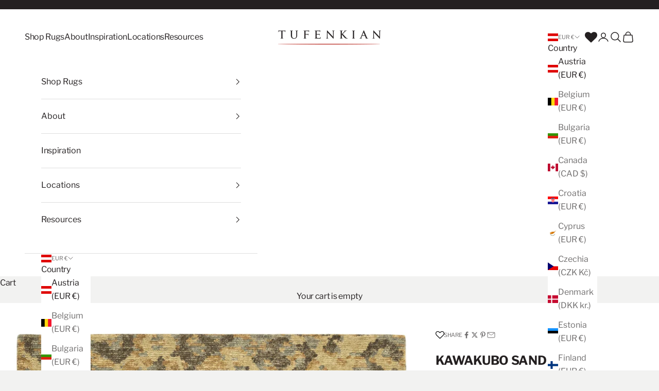

--- FILE ---
content_type: text/html; charset=utf-8
request_url: https://www.tufenkiancarpets.eu/products/kawakubo-sand-4-x-6
body_size: 52676
content:















<!doctype html>

<html lang="en" dir="ltr">
  <head>
    <meta charset="utf-8">
    <meta name="viewport" content="width=device-width, initial-scale=1.0, height=device-height, minimum-scale=1.0, maximum-scale=5.0">

    <title>KAWAKUBO SAND 4 X 6</title><meta name="description" content="Kawakubo Sand is a highly textural rug with organic variations in its color palette of tan, browns, and grey. Woven in our Homespun weave with high and low pile, the abstracted chevron pattern rises above a tan field. This 4x6 is a one-of-a-kind sample piece, and hand knotted using 100% Himalayan wool and would work we"><link rel="canonical" href="https://www.tufenkiancarpets.eu/products/kawakubo-sand-4-x-6"><link rel="shortcut icon" href="//www.tufenkiancarpets.eu/cdn/shop/files/tufenkian_favicon.png?v=1756372837&width=96">
      <link rel="apple-touch-icon" href="//www.tufenkiancarpets.eu/cdn/shop/files/tufenkian_favicon.png?v=1756372837&width=180"><link rel="preconnect" href="https://fonts.shopifycdn.com" crossorigin><link rel="preload" href="//www.tufenkiancarpets.eu/cdn/fonts/libre_franklin/librefranklin_n4.a9b0508e1ffb743a0fd6d0614768959c54a27d86.woff2" as="font" type="font/woff2" crossorigin><link rel="preload" href="//www.tufenkiancarpets.eu/cdn/fonts/libre_franklin/librefranklin_n4.a9b0508e1ffb743a0fd6d0614768959c54a27d86.woff2" as="font" type="font/woff2" crossorigin><meta property="og:type" content="product">
  <meta property="og:title" content="KAWAKUBO SAND  4 X 6">
  <meta property="product:price:amount" content="1.244,95">
  <meta property="product:price:currency" content="EUR">
  <meta property="product:availability" content="out of stock"><meta property="og:image" content="http://www.tufenkiancarpets.eu/cdn/shop/products/KAWAKUBO_SAND_4X6_SAMPLE_SMP.KASAND.0406_10101-57_WEB.jpg?v=1754688035&width=2048">
  <meta property="og:image:secure_url" content="https://www.tufenkiancarpets.eu/cdn/shop/products/KAWAKUBO_SAND_4X6_SAMPLE_SMP.KASAND.0406_10101-57_WEB.jpg?v=1754688035&width=2048">
  <meta property="og:image:width" content="1600">
  <meta property="og:image:height" content="2242"><meta property="og:description" content="Kawakubo Sand is a highly textural rug with organic variations in its color palette of tan, browns, and grey. Woven in our Homespun weave with high and low pile, the abstracted chevron pattern rises above a tan field. This 4x6 is a one-of-a-kind sample piece, and hand knotted using 100% Himalayan wool and would work we"><meta property="og:url" content="https://www.tufenkiancarpets.eu/products/kawakubo-sand-4-x-6">
<meta property="og:site_name" content="Tufenkian Artisan Carpets"><meta name="twitter:card" content="summary"><meta name="twitter:title" content="KAWAKUBO SAND  4 X 6">
  <meta name="twitter:description" content="Kawakubo Sand is a highly textural rug with organic variations in its color palette of tan, browns, and grey.  Woven in our Homespun weave with high and low pile, the abstracted chevron pattern rises above a tan field. This 4x6 is a one-of-a-kind sample piece, and hand knotted using 100% Himalayan wool and would work well in an entry. Our rugs are normally available for delivery within 10 to 90 days. Contact us or Request a Quote for timing on the rug and size of your choice."><meta name="twitter:image" content="https://www.tufenkiancarpets.eu/cdn/shop/products/KAWAKUBO_SAND_4X6_SAMPLE_SMP.KASAND.0406_10101-57_WEB.jpg?crop=center&height=1200&v=1754688035&width=1200">
  <meta name="twitter:image:alt" content="imersianvisualiserskip"><script async crossorigin fetchpriority="high" src="/cdn/shopifycloud/importmap-polyfill/es-modules-shim.2.4.0.js"></script>
<script type="application/ld+json">{"@context":"http:\/\/schema.org\/","@id":"\/products\/kawakubo-sand-4-x-6#product","@type":"ProductGroup","brand":{"@type":"Brand","name":"Tufenkian Artisan Carpets"},"category":"Rugs","description":"Kawakubo Sand is a highly textural rug with organic variations in its color palette of tan, browns, and grey.  Woven in our Homespun weave with high and low pile, the abstracted chevron pattern rises above a tan field. This 4x6 is a one-of-a-kind sample piece, and hand knotted using 100% Himalayan wool and would work well in an entry. Our rugs are normally available for delivery within 10 to 90 days. Contact us or Request a Quote for timing on the rug and size of your choice.","hasVariant":[{"@id":"\/products\/kawakubo-sand-4-x-6?variant=39835952644176#variant","@type":"Product","image":"https:\/\/www.tufenkiancarpets.eu\/cdn\/shop\/products\/KAWAKUBO_SAND_4X6_SAMPLE_SMP.KASAND.0406_10101-57_WEB.jpg?v=1754688035\u0026width=1920","mpn":"SMP.KASAND.0406","name":"KAWAKUBO SAND  4 X 6 - 4x6 ft \/ 122x183 cm \/ 4x6 ft \/ 122x183 cm and similar \/ 0","offers":{"@id":"\/products\/kawakubo-sand-4-x-6?variant=39835952644176#offer","@type":"Offer","availability":"http:\/\/schema.org\/OutOfStock","price":"1244.95","priceCurrency":"EUR","url":"https:\/\/www.tufenkiancarpets.eu\/products\/kawakubo-sand-4-x-6?variant=39835952644176"},"sku":"SMP.KASAND"}],"name":"KAWAKUBO SAND  4 X 6","productGroupID":"6650253836368","url":"https:\/\/www.tufenkiancarpets.eu\/products\/kawakubo-sand-4-x-6"}</script><script type="application/ld+json">
  {
    "@context": "https://schema.org",
    "@type": "BreadcrumbList",
    "itemListElement": [{
        "@type": "ListItem",
        "position": 1,
        "name": "Home",
        "item": "https://www.tufenkian.com"
      },{
            "@type": "ListItem",
            "position": 2,
            "name": "KAWAKUBO SAND  4 X 6",
            "item": "https://www.tufenkian.com/products/kawakubo-sand-4-x-6"
          }]
  }
</script><style>/* Typography (heading) */
  @font-face {
  font-family: "Libre Franklin";
  font-weight: 400;
  font-style: normal;
  font-display: fallback;
  src: url("//www.tufenkiancarpets.eu/cdn/fonts/libre_franklin/librefranklin_n4.a9b0508e1ffb743a0fd6d0614768959c54a27d86.woff2") format("woff2"),
       url("//www.tufenkiancarpets.eu/cdn/fonts/libre_franklin/librefranklin_n4.948f6f27caf8552b1a9560176e3f14eeb2c6f202.woff") format("woff");
}

@font-face {
  font-family: "Libre Franklin";
  font-weight: 400;
  font-style: italic;
  font-display: fallback;
  src: url("//www.tufenkiancarpets.eu/cdn/fonts/libre_franklin/librefranklin_i4.5cee60cade760b32c7b489f9d561e97341909d7c.woff2") format("woff2"),
       url("//www.tufenkiancarpets.eu/cdn/fonts/libre_franklin/librefranklin_i4.2f9ee939c2cc82522dfb62e1a084861f9beeb411.woff") format("woff");
}

/* Typography (body) */
  @font-face {
  font-family: "Libre Franklin";
  font-weight: 400;
  font-style: normal;
  font-display: fallback;
  src: url("//www.tufenkiancarpets.eu/cdn/fonts/libre_franklin/librefranklin_n4.a9b0508e1ffb743a0fd6d0614768959c54a27d86.woff2") format("woff2"),
       url("//www.tufenkiancarpets.eu/cdn/fonts/libre_franklin/librefranklin_n4.948f6f27caf8552b1a9560176e3f14eeb2c6f202.woff") format("woff");
}

@font-face {
  font-family: "Libre Franklin";
  font-weight: 400;
  font-style: italic;
  font-display: fallback;
  src: url("//www.tufenkiancarpets.eu/cdn/fonts/libre_franklin/librefranklin_i4.5cee60cade760b32c7b489f9d561e97341909d7c.woff2") format("woff2"),
       url("//www.tufenkiancarpets.eu/cdn/fonts/libre_franklin/librefranklin_i4.2f9ee939c2cc82522dfb62e1a084861f9beeb411.woff") format("woff");
}

@font-face {
  font-family: "Libre Franklin";
  font-weight: 700;
  font-style: normal;
  font-display: fallback;
  src: url("//www.tufenkiancarpets.eu/cdn/fonts/libre_franklin/librefranklin_n7.6739620624550b8695d0cc23f92ffd46eb51c7a3.woff2") format("woff2"),
       url("//www.tufenkiancarpets.eu/cdn/fonts/libre_franklin/librefranklin_n7.7cebc205621b23b061b803310af0ad39921ae57d.woff") format("woff");
}

@font-face {
  font-family: "Libre Franklin";
  font-weight: 700;
  font-style: italic;
  font-display: fallback;
  src: url("//www.tufenkiancarpets.eu/cdn/fonts/libre_franklin/librefranklin_i7.5cd0952dea701f27d5d0eb294c01347335232ef2.woff2") format("woff2"),
       url("//www.tufenkiancarpets.eu/cdn/fonts/libre_franklin/librefranklin_i7.41af936a1cd17668e4e060c6e0ad838ccf133ddd.woff") format("woff");
}

:root {
    /* Container */
    --container-max-width: 100%;
    --container-xxs-max-width: 27.5rem; /* 440px */
    --container-xs-max-width: 42.5rem; /* 680px */
    --container-sm-max-width: 61.25rem; /* 980px */
    --container-md-max-width: 71.875rem; /* 1150px */
    --container-lg-max-width: 78.75rem; /* 1260px */
    --container-xl-max-width: 85rem; /* 1360px */
    --container-gutter: 1.25rem;

    --section-vertical-spacing: 2.5rem;
    --section-vertical-spacing-tight:2.5rem;

    --section-stack-gap:2.25rem;
    --section-stack-gap-tight:2.25rem;

    /* Form settings */
    --form-gap: 1.25rem; /* Gap between fieldset and submit button */
    --fieldset-gap: 1rem; /* Gap between each form input within a fieldset */
    --form-control-gap: 0.625rem; /* Gap between input and label (ignored for floating label) */
    --checkbox-control-gap: 0.75rem; /* Horizontal gap between checkbox and its associated label */
    --input-padding-block: 0.65rem; /* Vertical padding for input, textarea and native select */
    --input-padding-inline: 0.8rem; /* Horizontal padding for input, textarea and native select */
    --checkbox-size: 0.875rem; /* Size (width and height) for checkbox */

    /* Other sizes */
    --sticky-area-height: calc(var(--announcement-bar-is-sticky, 0) * var(--announcement-bar-height, 0px) + var(--header-is-sticky, 0) * var(--header-is-visible, 1) * var(--header-height, 0px));

    /* RTL support */
    --transform-logical-flip: 1;
    --transform-origin-start: left;
    --transform-origin-end: right;

    /**
     * ---------------------------------------------------------------------
     * TYPOGRAPHY
     * ---------------------------------------------------------------------
     */

    /* Font properties */
    --heading-font-family: "Libre Franklin", sans-serif;
    --heading-font-weight: 400;
    --heading-font-style: normal;
    --heading-text-transform: normal;
    --heading-letter-spacing: -0.05em;
    --text-font-family: "Libre Franklin", sans-serif;
    --text-font-weight: 400;
    --text-font-style: normal;
    --text-letter-spacing: -0.02em;
    --button-font: var(--text-font-style) var(--text-font-weight) var(--text-sm) / 1.65 var(--text-font-family);
    --button-text-transform: normal;
    --button-letter-spacing: -0.02em;

    /* Font sizes */--text-heading-size-factor: 1;
    --text-h1: max(0.6875rem, clamp(1.375rem, 1.146341463414634rem + 0.975609756097561vw, 2rem) * var(--text-heading-size-factor));
    --text-h2: max(0.6875rem, clamp(1.25rem, 1.0670731707317074rem + 0.7804878048780488vw, 1.75rem) * var(--text-heading-size-factor));
    --text-h3: max(0.6875rem, clamp(1.125rem, 1.0335365853658536rem + 0.3902439024390244vw, 1.375rem) * var(--text-heading-size-factor));
    --text-h4: max(0.6875rem, clamp(1rem, 0.9542682926829268rem + 0.1951219512195122vw, 1.125rem) * var(--text-heading-size-factor));
    --text-h5: calc(0.875rem * var(--text-heading-size-factor));
    --text-h6: calc(0.75rem * var(--text-heading-size-factor));

    --text-xs: 0.75rem;
    --text-sm: 0.8125rem;
    --text-base: 0.875rem;
    --text-lg: 1.0rem;
    --text-xl: 1.25rem;

    /* Rounded variables (used for border radius) */
    --rounded-full: 9999px;
    --button-border-radius: 0.0rem;
    --input-border-radius: 0.0rem;

    /* Box shadow */
    --shadow-sm: 0 2px 8px rgb(0 0 0 / 0.05);
    --shadow: 0 5px 15px rgb(0 0 0 / 0.05);
    --shadow-md: 0 5px 30px rgb(0 0 0 / 0.05);
    --shadow-block: px px px rgb(var(--text-primary) / 0.0);

    /**
     * ---------------------------------------------------------------------
     * OTHER
     * ---------------------------------------------------------------------
     */

    --checkmark-svg-url: url(//www.tufenkiancarpets.eu/cdn/shop/t/98/assets/checkmark.svg?v=77552481021870063511763534727);
    --cursor-zoom-in-svg-url: url(//www.tufenkiancarpets.eu/cdn/shop/t/98/assets/cursor-zoom-in.svg?v=144977083163835001711763534727);
  }

  [dir="rtl"]:root {
    /* RTL support */
    --transform-logical-flip: -1;
    --transform-origin-start: right;
    --transform-origin-end: left;
  }

  @media screen and (min-width: 700px) {
    :root {
      /* Typography (font size) */
      --text-xs: 0.875rem;
      --text-sm: 0.9375rem;
      --text-base: 1.0rem;
      --text-lg: 1.125rem;
      --text-xl: 1.375rem;

      /* Spacing settings */
      --container-gutter: 2rem;
    }
  }

  @media screen and (min-width: 1000px) {
    :root {
      /* Spacing settings */
      --container-gutter: 3rem;

      --section-vertical-spacing: 4rem;
      --section-vertical-spacing-tight: 4rem;

      --section-stack-gap:3rem;
      --section-stack-gap-tight:3rem;
    }
  }:root {/* Overlay used for modal */
    --page-overlay: 0 0 0 / 0.4;

    /* We use the first scheme background as default */
    --page-background: ;

    /* Product colors */
    --on-sale-text: 227 44 43;
    --on-sale-badge-background: 227 44 43;
    --on-sale-badge-text: 255 255 255;
    --sold-out-badge-background: 239 239 239;
    --sold-out-badge-text: 0 0 0 / 0.65;
    --custom-badge-background: 28 28 28;
    --custom-badge-text: 255 255 255;
    --star-color: 36 32 33;

    /* Status colors */
    --success-background: 212 227 203;
    --success-text: 48 122 7;
    --warning-background: 253 241 224;
    --warning-text: 237 138 0;
    --error-background: 243 204 204;
    --error-text: 203 43 43;
  }.color-scheme--scheme-1 {
      /* Color settings */--accent: 36 32 33;
      --text-color: 36 32 33;
      --background: 242 242 241 / 1.0;
      --background-without-opacity: 242 242 241;
      --background-gradient: ;--border-color: 211 211 210;/* Button colors */
      --button-background: 36 32 33;
      --button-text-color: 255 255 255;

      /* Circled buttons */
      --circle-button-background: 255 255 255;
      --circle-button-text-color: 36 32 33;
    }.shopify-section:has(.section-spacing.color-scheme--bg-c418aedaca816f623faa60303cd49396) + .shopify-section:has(.section-spacing.color-scheme--bg-c418aedaca816f623faa60303cd49396:not(.bordered-section)) .section-spacing {
      padding-block-start: 0;
    }.color-scheme--scheme-2 {
      /* Color settings */--accent: 36 32 33;
      --text-color: 36 32 33;
      --background: 255 255 255 / 1.0;
      --background-without-opacity: 255 255 255;
      --background-gradient: ;--border-color: 222 222 222;/* Button colors */
      --button-background: 36 32 33;
      --button-text-color: 255 255 255;

      /* Circled buttons */
      --circle-button-background: 255 255 255;
      --circle-button-text-color: 36 32 33;
    }.shopify-section:has(.section-spacing.color-scheme--bg-54922f2e920ba8346f6dc0fba343d673) + .shopify-section:has(.section-spacing.color-scheme--bg-54922f2e920ba8346f6dc0fba343d673:not(.bordered-section)) .section-spacing {
      padding-block-start: 0;
    }.color-scheme--scheme-3 {
      /* Color settings */--accent: 36 32 33;
      --text-color: 255 255 255;
      --background: 36 32 33 / 1.0;
      --background-without-opacity: 36 32 33;
      --background-gradient: ;--border-color: 69 65 66;/* Button colors */
      --button-background: 36 32 33;
      --button-text-color: 255 255 255;

      /* Circled buttons */
      --circle-button-background: 255 255 255;
      --circle-button-text-color: 36 32 33;
    }.shopify-section:has(.section-spacing.color-scheme--bg-9847f81cbc87ac7a75be8a4bf63a625a) + .shopify-section:has(.section-spacing.color-scheme--bg-9847f81cbc87ac7a75be8a4bf63a625a:not(.bordered-section)) .section-spacing {
      padding-block-start: 0;
    }.color-scheme--scheme-4 {
      /* Color settings */--accent: 255 255 255;
      --text-color: 255 255 255;
      --background: 255 255 255 / 1.0;
      --background-without-opacity: 255 255 255;
      --background-gradient: ;--border-color: 255 255 255;/* Button colors */
      --button-background: 255 255 255;
      --button-text-color: 28 28 28;

      /* Circled buttons */
      --circle-button-background: 255 255 255;
      --circle-button-text-color: 28 28 28;
    }.shopify-section:has(.section-spacing.color-scheme--bg-54922f2e920ba8346f6dc0fba343d673) + .shopify-section:has(.section-spacing.color-scheme--bg-54922f2e920ba8346f6dc0fba343d673:not(.bordered-section)) .section-spacing {
      padding-block-start: 0;
    }.color-scheme--scheme-fb317f17-dca2-4ad2-b4d5-f4c68e7c4a4d {
      /* Color settings */--accent: 255 255 255;
      --text-color: 255 255 255;
      --background: 36 32 33 / 1.0;
      --background-without-opacity: 36 32 33;
      --background-gradient: ;--border-color: 69 65 66;/* Button colors */
      --button-background: 255 255 255;
      --button-text-color: 36 32 33;

      /* Circled buttons */
      --circle-button-background: 255 255 255;
      --circle-button-text-color: 36 32 33;
    }.shopify-section:has(.section-spacing.color-scheme--bg-9847f81cbc87ac7a75be8a4bf63a625a) + .shopify-section:has(.section-spacing.color-scheme--bg-9847f81cbc87ac7a75be8a4bf63a625a:not(.bordered-section)) .section-spacing {
      padding-block-start: 0;
    }.color-scheme--scheme-afe079e2-68d5-4f7c-949d-999ba36f98f9 {
      /* Color settings */--accent: 36 32 33;
      --text-color: 255 255 255;
      --background: 0 0 0 / 1.0;
      --background-without-opacity: 0 0 0;
      --background-gradient: ;--border-color: 38 38 38;/* Button colors */
      --button-background: 36 32 33;
      --button-text-color: 255 255 255;

      /* Circled buttons */
      --circle-button-background: 255 255 255;
      --circle-button-text-color: 36 32 33;
    }.shopify-section:has(.section-spacing.color-scheme--bg-77e774e6cc4d94d6a32f6256f02d9552) + .shopify-section:has(.section-spacing.color-scheme--bg-77e774e6cc4d94d6a32f6256f02d9552:not(.bordered-section)) .section-spacing {
      padding-block-start: 0;
    }.color-scheme--dialog {
      /* Color settings */--accent: 36 32 33;
      --text-color: 36 32 33;
      --background: 255 255 255 / 1.0;
      --background-without-opacity: 255 255 255;
      --background-gradient: ;--border-color: 222 222 222;/* Button colors */
      --button-background: 36 32 33;
      --button-text-color: 255 255 255;

      /* Circled buttons */
      --circle-button-background: 255 255 255;
      --circle-button-text-color: 36 32 33;
    }
</style><script>
  // This allows to expose several variables to the global scope, to be used in scripts
  window.themeVariables = {
    settings: {
      showPageTransition: null,
      pageType: "product",
      moneyFormat: "€{{amount_with_comma_separator}}",
      moneyWithCurrencyFormat: "€{{amount_with_comma_separator}} EUR",
      currencyCodeEnabled: false,
      cartType: "drawer",
      staggerMenuApparition: true
    },

    strings: {
      addedToCart: "Added to your cart!",
      closeGallery: "Close gallery",
      zoomGallery: "Zoom picture",
      errorGallery: "Image cannot be loaded",
      shippingEstimatorNoResults: "Sorry, we do not ship to your address.",
      shippingEstimatorOneResult: "There is one shipping rate for your address:",
      shippingEstimatorMultipleResults: "There are several shipping rates for your address:",
      shippingEstimatorError: "One or more error occurred while retrieving shipping rates:",
      next: "Next",
      previous: "Previous"
    },

    mediaQueries: {
      'sm': 'screen and (min-width: 700px)',
      'md': 'screen and (min-width: 1000px)',
      'lg': 'screen and (min-width: 1150px)',
      'xl': 'screen and (min-width: 1400px)',
      '2xl': 'screen and (min-width: 1600px)',
      'sm-max': 'screen and (max-width: 699px)',
      'md-max': 'screen and (max-width: 999px)',
      'lg-max': 'screen and (max-width: 1149px)',
      'xl-max': 'screen and (max-width: 1399px)',
      '2xl-max': 'screen and (max-width: 1599px)',
      'motion-safe': '(prefers-reduced-motion: no-preference)',
      'motion-reduce': '(prefers-reduced-motion: reduce)',
      'supports-hover': 'screen and (pointer: fine)',
      'supports-touch': 'screen and (hover: none)'
    }
  };</script><script type="importmap">{
        "imports": {
          "vendor": "//www.tufenkiancarpets.eu/cdn/shop/t/98/assets/vendor.min.js?v=166833309358212501051763534727",
          "theme": "//www.tufenkiancarpets.eu/cdn/shop/t/98/assets/theme.js?v=145223416768628710831763534727",
          "photoswipe": "//www.tufenkiancarpets.eu/cdn/shop/t/98/assets/photoswipe.min.js?v=13374349288281597431763534727"
        }
      }
    </script>

    <script type="module" src="//www.tufenkiancarpets.eu/cdn/shop/t/98/assets/vendor.min.js?v=166833309358212501051763534727"></script>
    <script type="module" src="//www.tufenkiancarpets.eu/cdn/shop/t/98/assets/theme.js?v=145223416768628710831763534727"></script>
    <script type="module" src="//www.tufenkiancarpets.eu/cdn/shop/t/98/assets/custom-variant-picker.js?v=111603181540343972631763534727"></script>

    
  <script>window.performance && window.performance.mark && window.performance.mark('shopify.content_for_header.start');</script><meta name="google-site-verification" content="YKN0DVl3TZaxrehiaxVukGk9qPFN7oaSmQ412yy2BlM">
<meta name="facebook-domain-verification" content="bs0s5dclavtocv9y4xxbtxs85ny8gc">
<meta name="facebook-domain-verification" content="xt3jtizb1az99ej27aca5z9d2t9z0b">
<meta name="facebook-domain-verification" content="y5ik01xrkzvh6al7m5rngag9xcloke">
<meta name="facebook-domain-verification" content="thzl31eh1rwgbuh90n9t9rsgmw7p51">
<meta name="facebook-domain-verification" content="qm2sdclic51stq7glo218bsn0tb5xu">
<meta id="shopify-digital-wallet" name="shopify-digital-wallet" content="/16292209/digital_wallets/dialog">
<meta name="shopify-checkout-api-token" content="4746c25668be00106a4bab04abb74070">
<meta id="in-context-paypal-metadata" data-shop-id="16292209" data-venmo-supported="true" data-environment="production" data-locale="en_US" data-paypal-v4="true" data-currency="EUR">
<link rel="alternate" hreflang="x-default" href="https://www.tufenkian.com/products/kawakubo-sand-4-x-6">
<link rel="alternate" hreflang="en-CA" href="https://www.tufenkian.com/en-ca/products/kawakubo-sand-4-x-6">
<link rel="alternate" hreflang="en-US" href="https://www.tufenkian.com/products/kawakubo-sand-4-x-6">
<link rel="alternate" hreflang="en-GB" href="https://www.tufenkian.uk/products/kawakubo-sand-4-x-6">
<link rel="alternate" hreflang="en-AT" href="https://www.tufenkiancarpets.eu/products/kawakubo-sand-4-x-6">
<link rel="alternate" hreflang="en-BE" href="https://www.tufenkiancarpets.eu/products/kawakubo-sand-4-x-6">
<link rel="alternate" hreflang="en-BG" href="https://www.tufenkiancarpets.eu/products/kawakubo-sand-4-x-6">
<link rel="alternate" hreflang="en-CY" href="https://www.tufenkiancarpets.eu/products/kawakubo-sand-4-x-6">
<link rel="alternate" hreflang="en-CZ" href="https://www.tufenkiancarpets.eu/products/kawakubo-sand-4-x-6">
<link rel="alternate" hreflang="en-DE" href="https://www.tufenkiancarpets.eu/products/kawakubo-sand-4-x-6">
<link rel="alternate" hreflang="en-DK" href="https://www.tufenkiancarpets.eu/products/kawakubo-sand-4-x-6">
<link rel="alternate" hreflang="en-EE" href="https://www.tufenkiancarpets.eu/products/kawakubo-sand-4-x-6">
<link rel="alternate" hreflang="en-ES" href="https://www.tufenkiancarpets.eu/products/kawakubo-sand-4-x-6">
<link rel="alternate" hreflang="en-FI" href="https://www.tufenkiancarpets.eu/products/kawakubo-sand-4-x-6">
<link rel="alternate" hreflang="en-FR" href="https://www.tufenkiancarpets.eu/products/kawakubo-sand-4-x-6">
<link rel="alternate" hreflang="en-GR" href="https://www.tufenkiancarpets.eu/products/kawakubo-sand-4-x-6">
<link rel="alternate" hreflang="en-HR" href="https://www.tufenkiancarpets.eu/products/kawakubo-sand-4-x-6">
<link rel="alternate" hreflang="en-HU" href="https://www.tufenkiancarpets.eu/products/kawakubo-sand-4-x-6">
<link rel="alternate" hreflang="en-IE" href="https://www.tufenkiancarpets.eu/products/kawakubo-sand-4-x-6">
<link rel="alternate" hreflang="en-IT" href="https://www.tufenkiancarpets.eu/products/kawakubo-sand-4-x-6">
<link rel="alternate" hreflang="en-LT" href="https://www.tufenkiancarpets.eu/products/kawakubo-sand-4-x-6">
<link rel="alternate" hreflang="en-LU" href="https://www.tufenkiancarpets.eu/products/kawakubo-sand-4-x-6">
<link rel="alternate" hreflang="en-LV" href="https://www.tufenkiancarpets.eu/products/kawakubo-sand-4-x-6">
<link rel="alternate" hreflang="en-MT" href="https://www.tufenkiancarpets.eu/products/kawakubo-sand-4-x-6">
<link rel="alternate" hreflang="en-NL" href="https://www.tufenkiancarpets.eu/products/kawakubo-sand-4-x-6">
<link rel="alternate" hreflang="en-PL" href="https://www.tufenkiancarpets.eu/products/kawakubo-sand-4-x-6">
<link rel="alternate" hreflang="en-PT" href="https://www.tufenkiancarpets.eu/products/kawakubo-sand-4-x-6">
<link rel="alternate" hreflang="en-RO" href="https://www.tufenkiancarpets.eu/products/kawakubo-sand-4-x-6">
<link rel="alternate" hreflang="en-SE" href="https://www.tufenkiancarpets.eu/products/kawakubo-sand-4-x-6">
<link rel="alternate" hreflang="en-SI" href="https://www.tufenkiancarpets.eu/products/kawakubo-sand-4-x-6">
<link rel="alternate" hreflang="en-SK" href="https://www.tufenkiancarpets.eu/products/kawakubo-sand-4-x-6">
<link rel="alternate" type="application/json+oembed" href="https://www.tufenkiancarpets.eu/products/kawakubo-sand-4-x-6.oembed">
<script async="async" src="/checkouts/internal/preloads.js?locale=en-AT"></script>
<link rel="preconnect" href="https://shop.app" crossorigin="anonymous">
<script async="async" src="https://shop.app/checkouts/internal/preloads.js?locale=en-AT&shop_id=16292209" crossorigin="anonymous"></script>
<script id="apple-pay-shop-capabilities" type="application/json">{"shopId":16292209,"countryCode":"US","currencyCode":"EUR","merchantCapabilities":["supports3DS"],"merchantId":"gid:\/\/shopify\/Shop\/16292209","merchantName":"Tufenkian Artisan Carpets","requiredBillingContactFields":["postalAddress","email","phone"],"requiredShippingContactFields":["postalAddress","email","phone"],"shippingType":"shipping","supportedNetworks":["visa","masterCard","amex","discover","elo","jcb"],"total":{"type":"pending","label":"Tufenkian Artisan Carpets","amount":"1.00"},"shopifyPaymentsEnabled":true,"supportsSubscriptions":true}</script>
<script id="shopify-features" type="application/json">{"accessToken":"4746c25668be00106a4bab04abb74070","betas":["rich-media-storefront-analytics"],"domain":"www.tufenkiancarpets.eu","predictiveSearch":true,"shopId":16292209,"locale":"en"}</script>
<script>var Shopify = Shopify || {};
Shopify.shop = "tufenkian.myshopify.com";
Shopify.locale = "en";
Shopify.currency = {"active":"EUR","rate":"0.84856639"};
Shopify.country = "AT";
Shopify.theme = {"name":"19 November 2025 | (Remember Imersian) - Locations","id":128274825296,"schema_name":"Prestige","schema_version":"10.6.0","theme_store_id":null,"role":"main"};
Shopify.theme.handle = "null";
Shopify.theme.style = {"id":null,"handle":null};
Shopify.cdnHost = "www.tufenkiancarpets.eu/cdn";
Shopify.routes = Shopify.routes || {};
Shopify.routes.root = "/";</script>
<script type="module">!function(o){(o.Shopify=o.Shopify||{}).modules=!0}(window);</script>
<script>!function(o){function n(){var o=[];function n(){o.push(Array.prototype.slice.apply(arguments))}return n.q=o,n}var t=o.Shopify=o.Shopify||{};t.loadFeatures=n(),t.autoloadFeatures=n()}(window);</script>
<script>
  window.ShopifyPay = window.ShopifyPay || {};
  window.ShopifyPay.apiHost = "shop.app\/pay";
  window.ShopifyPay.redirectState = null;
</script>
<script id="shop-js-analytics" type="application/json">{"pageType":"product"}</script>
<script defer="defer" async type="module" src="//www.tufenkiancarpets.eu/cdn/shopifycloud/shop-js/modules/v2/client.init-shop-cart-sync_WVOgQShq.en.esm.js"></script>
<script defer="defer" async type="module" src="//www.tufenkiancarpets.eu/cdn/shopifycloud/shop-js/modules/v2/chunk.common_C_13GLB1.esm.js"></script>
<script defer="defer" async type="module" src="//www.tufenkiancarpets.eu/cdn/shopifycloud/shop-js/modules/v2/chunk.modal_CLfMGd0m.esm.js"></script>
<script type="module">
  await import("//www.tufenkiancarpets.eu/cdn/shopifycloud/shop-js/modules/v2/client.init-shop-cart-sync_WVOgQShq.en.esm.js");
await import("//www.tufenkiancarpets.eu/cdn/shopifycloud/shop-js/modules/v2/chunk.common_C_13GLB1.esm.js");
await import("//www.tufenkiancarpets.eu/cdn/shopifycloud/shop-js/modules/v2/chunk.modal_CLfMGd0m.esm.js");

  window.Shopify.SignInWithShop?.initShopCartSync?.({"fedCMEnabled":true,"windoidEnabled":true});

</script>
<script>
  window.Shopify = window.Shopify || {};
  if (!window.Shopify.featureAssets) window.Shopify.featureAssets = {};
  window.Shopify.featureAssets['shop-js'] = {"shop-cart-sync":["modules/v2/client.shop-cart-sync_DuR37GeY.en.esm.js","modules/v2/chunk.common_C_13GLB1.esm.js","modules/v2/chunk.modal_CLfMGd0m.esm.js"],"init-fed-cm":["modules/v2/client.init-fed-cm_BucUoe6W.en.esm.js","modules/v2/chunk.common_C_13GLB1.esm.js","modules/v2/chunk.modal_CLfMGd0m.esm.js"],"shop-toast-manager":["modules/v2/client.shop-toast-manager_B0JfrpKj.en.esm.js","modules/v2/chunk.common_C_13GLB1.esm.js","modules/v2/chunk.modal_CLfMGd0m.esm.js"],"init-shop-cart-sync":["modules/v2/client.init-shop-cart-sync_WVOgQShq.en.esm.js","modules/v2/chunk.common_C_13GLB1.esm.js","modules/v2/chunk.modal_CLfMGd0m.esm.js"],"shop-button":["modules/v2/client.shop-button_B_U3bv27.en.esm.js","modules/v2/chunk.common_C_13GLB1.esm.js","modules/v2/chunk.modal_CLfMGd0m.esm.js"],"init-windoid":["modules/v2/client.init-windoid_DuP9q_di.en.esm.js","modules/v2/chunk.common_C_13GLB1.esm.js","modules/v2/chunk.modal_CLfMGd0m.esm.js"],"shop-cash-offers":["modules/v2/client.shop-cash-offers_BmULhtno.en.esm.js","modules/v2/chunk.common_C_13GLB1.esm.js","modules/v2/chunk.modal_CLfMGd0m.esm.js"],"pay-button":["modules/v2/client.pay-button_CrPSEbOK.en.esm.js","modules/v2/chunk.common_C_13GLB1.esm.js","modules/v2/chunk.modal_CLfMGd0m.esm.js"],"init-customer-accounts":["modules/v2/client.init-customer-accounts_jNk9cPYQ.en.esm.js","modules/v2/client.shop-login-button_DJ5ldayH.en.esm.js","modules/v2/chunk.common_C_13GLB1.esm.js","modules/v2/chunk.modal_CLfMGd0m.esm.js"],"avatar":["modules/v2/client.avatar_BTnouDA3.en.esm.js"],"checkout-modal":["modules/v2/client.checkout-modal_pBPyh9w8.en.esm.js","modules/v2/chunk.common_C_13GLB1.esm.js","modules/v2/chunk.modal_CLfMGd0m.esm.js"],"init-shop-for-new-customer-accounts":["modules/v2/client.init-shop-for-new-customer-accounts_BUoCy7a5.en.esm.js","modules/v2/client.shop-login-button_DJ5ldayH.en.esm.js","modules/v2/chunk.common_C_13GLB1.esm.js","modules/v2/chunk.modal_CLfMGd0m.esm.js"],"init-customer-accounts-sign-up":["modules/v2/client.init-customer-accounts-sign-up_CnczCz9H.en.esm.js","modules/v2/client.shop-login-button_DJ5ldayH.en.esm.js","modules/v2/chunk.common_C_13GLB1.esm.js","modules/v2/chunk.modal_CLfMGd0m.esm.js"],"init-shop-email-lookup-coordinator":["modules/v2/client.init-shop-email-lookup-coordinator_CzjY5t9o.en.esm.js","modules/v2/chunk.common_C_13GLB1.esm.js","modules/v2/chunk.modal_CLfMGd0m.esm.js"],"shop-follow-button":["modules/v2/client.shop-follow-button_CsYC63q7.en.esm.js","modules/v2/chunk.common_C_13GLB1.esm.js","modules/v2/chunk.modal_CLfMGd0m.esm.js"],"shop-login-button":["modules/v2/client.shop-login-button_DJ5ldayH.en.esm.js","modules/v2/chunk.common_C_13GLB1.esm.js","modules/v2/chunk.modal_CLfMGd0m.esm.js"],"shop-login":["modules/v2/client.shop-login_B9ccPdmx.en.esm.js","modules/v2/chunk.common_C_13GLB1.esm.js","modules/v2/chunk.modal_CLfMGd0m.esm.js"],"lead-capture":["modules/v2/client.lead-capture_D0K_KgYb.en.esm.js","modules/v2/chunk.common_C_13GLB1.esm.js","modules/v2/chunk.modal_CLfMGd0m.esm.js"],"payment-terms":["modules/v2/client.payment-terms_BWmiNN46.en.esm.js","modules/v2/chunk.common_C_13GLB1.esm.js","modules/v2/chunk.modal_CLfMGd0m.esm.js"]};
</script>
<script>(function() {
  var isLoaded = false;
  function asyncLoad() {
    if (isLoaded) return;
    isLoaded = true;
    var urls = ["\/\/static.zotabox.com\/d\/3\/d39ac25730f54d777c3cfb0094fa3bf9\/widgets.js?shop=tufenkian.myshopify.com","https:\/\/assets1.adroll.com\/shopify\/latest\/j\/shopify_rolling_bootstrap_v2.js?adroll_adv_id=6544A5JDLBEWHHBHAC2YAP\u0026adroll_pix_id=KWP7S2WL2NBI7FVU5YDOQH\u0026shop=tufenkian.myshopify.com","https:\/\/cdn.shopify.com\/s\/files\/1\/1629\/2209\/t\/46\/assets\/globo.filter.init.js?shop=tufenkian.myshopify.com","https:\/\/assets.smartwishlist.webmarked.net\/static\/v6\/smartwishlist.js?shop=tufenkian.myshopify.com","https:\/\/shopify.covet.pics\/covet-pics-widget-inject.js?shop=tufenkian.myshopify.com","https:\/\/s3-us-west-2.amazonaws.com\/unific-ipaas-cdn\/js\/unific-util-shopify.js?shop=tufenkian.myshopify.com","https:\/\/na.shgcdn3.com\/pixel-collector.js?shop=tufenkian.myshopify.com","https:\/\/s3.eu-west-1.amazonaws.com\/production-klarna-il-shopify-osm\/0b7fe7c4a98ef8166eeafee767bc667686567a25\/tufenkian.myshopify.com-1763644765835.js?shop=tufenkian.myshopify.com"];
    for (var i = 0; i < urls.length; i++) {
      var s = document.createElement('script');
      s.type = 'text/javascript';
      s.async = true;
      s.src = urls[i];
      var x = document.getElementsByTagName('script')[0];
      x.parentNode.insertBefore(s, x);
    }
  };
  if(window.attachEvent) {
    window.attachEvent('onload', asyncLoad);
  } else {
    window.addEventListener('load', asyncLoad, false);
  }
})();</script>
<script id="__st">var __st={"a":16292209,"offset":-18000,"reqid":"d5771760-0dd1-4091-b19a-42b1e0648798-1769654332","pageurl":"www.tufenkiancarpets.eu\/products\/kawakubo-sand-4-x-6","u":"df4c3c63ed87","p":"product","rtyp":"product","rid":6650253836368};</script>
<script>window.ShopifyPaypalV4VisibilityTracking = true;</script>
<script id="captcha-bootstrap">!function(){'use strict';const t='contact',e='account',n='new_comment',o=[[t,t],['blogs',n],['comments',n],[t,'customer']],c=[[e,'customer_login'],[e,'guest_login'],[e,'recover_customer_password'],[e,'create_customer']],r=t=>t.map((([t,e])=>`form[action*='/${t}']:not([data-nocaptcha='true']) input[name='form_type'][value='${e}']`)).join(','),a=t=>()=>t?[...document.querySelectorAll(t)].map((t=>t.form)):[];function s(){const t=[...o],e=r(t);return a(e)}const i='password',u='form_key',d=['recaptcha-v3-token','g-recaptcha-response','h-captcha-response',i],f=()=>{try{return window.sessionStorage}catch{return}},m='__shopify_v',_=t=>t.elements[u];function p(t,e,n=!1){try{const o=window.sessionStorage,c=JSON.parse(o.getItem(e)),{data:r}=function(t){const{data:e,action:n}=t;return t[m]||n?{data:e,action:n}:{data:t,action:n}}(c);for(const[e,n]of Object.entries(r))t.elements[e]&&(t.elements[e].value=n);n&&o.removeItem(e)}catch(o){console.error('form repopulation failed',{error:o})}}const l='form_type',E='cptcha';function T(t){t.dataset[E]=!0}const w=window,h=w.document,L='Shopify',v='ce_forms',y='captcha';let A=!1;((t,e)=>{const n=(g='f06e6c50-85a8-45c8-87d0-21a2b65856fe',I='https://cdn.shopify.com/shopifycloud/storefront-forms-hcaptcha/ce_storefront_forms_captcha_hcaptcha.v1.5.2.iife.js',D={infoText:'Protected by hCaptcha',privacyText:'Privacy',termsText:'Terms'},(t,e,n)=>{const o=w[L][v],c=o.bindForm;if(c)return c(t,g,e,D).then(n);var r;o.q.push([[t,g,e,D],n]),r=I,A||(h.body.append(Object.assign(h.createElement('script'),{id:'captcha-provider',async:!0,src:r})),A=!0)});var g,I,D;w[L]=w[L]||{},w[L][v]=w[L][v]||{},w[L][v].q=[],w[L][y]=w[L][y]||{},w[L][y].protect=function(t,e){n(t,void 0,e),T(t)},Object.freeze(w[L][y]),function(t,e,n,w,h,L){const[v,y,A,g]=function(t,e,n){const i=e?o:[],u=t?c:[],d=[...i,...u],f=r(d),m=r(i),_=r(d.filter((([t,e])=>n.includes(e))));return[a(f),a(m),a(_),s()]}(w,h,L),I=t=>{const e=t.target;return e instanceof HTMLFormElement?e:e&&e.form},D=t=>v().includes(t);t.addEventListener('submit',(t=>{const e=I(t);if(!e)return;const n=D(e)&&!e.dataset.hcaptchaBound&&!e.dataset.recaptchaBound,o=_(e),c=g().includes(e)&&(!o||!o.value);(n||c)&&t.preventDefault(),c&&!n&&(function(t){try{if(!f())return;!function(t){const e=f();if(!e)return;const n=_(t);if(!n)return;const o=n.value;o&&e.removeItem(o)}(t);const e=Array.from(Array(32),(()=>Math.random().toString(36)[2])).join('');!function(t,e){_(t)||t.append(Object.assign(document.createElement('input'),{type:'hidden',name:u})),t.elements[u].value=e}(t,e),function(t,e){const n=f();if(!n)return;const o=[...t.querySelectorAll(`input[type='${i}']`)].map((({name:t})=>t)),c=[...d,...o],r={};for(const[a,s]of new FormData(t).entries())c.includes(a)||(r[a]=s);n.setItem(e,JSON.stringify({[m]:1,action:t.action,data:r}))}(t,e)}catch(e){console.error('failed to persist form',e)}}(e),e.submit())}));const S=(t,e)=>{t&&!t.dataset[E]&&(n(t,e.some((e=>e===t))),T(t))};for(const o of['focusin','change'])t.addEventListener(o,(t=>{const e=I(t);D(e)&&S(e,y())}));const B=e.get('form_key'),M=e.get(l),P=B&&M;t.addEventListener('DOMContentLoaded',(()=>{const t=y();if(P)for(const e of t)e.elements[l].value===M&&p(e,B);[...new Set([...A(),...v().filter((t=>'true'===t.dataset.shopifyCaptcha))])].forEach((e=>S(e,t)))}))}(h,new URLSearchParams(w.location.search),n,t,e,['guest_login'])})(!0,!0)}();</script>
<script integrity="sha256-4kQ18oKyAcykRKYeNunJcIwy7WH5gtpwJnB7kiuLZ1E=" data-source-attribution="shopify.loadfeatures" defer="defer" src="//www.tufenkiancarpets.eu/cdn/shopifycloud/storefront/assets/storefront/load_feature-a0a9edcb.js" crossorigin="anonymous"></script>
<script crossorigin="anonymous" defer="defer" src="//www.tufenkiancarpets.eu/cdn/shopifycloud/storefront/assets/shopify_pay/storefront-65b4c6d7.js?v=20250812"></script>
<script data-source-attribution="shopify.dynamic_checkout.dynamic.init">var Shopify=Shopify||{};Shopify.PaymentButton=Shopify.PaymentButton||{isStorefrontPortableWallets:!0,init:function(){window.Shopify.PaymentButton.init=function(){};var t=document.createElement("script");t.src="https://www.tufenkiancarpets.eu/cdn/shopifycloud/portable-wallets/latest/portable-wallets.en.js",t.type="module",document.head.appendChild(t)}};
</script>
<script data-source-attribution="shopify.dynamic_checkout.buyer_consent">
  function portableWalletsHideBuyerConsent(e){var t=document.getElementById("shopify-buyer-consent"),n=document.getElementById("shopify-subscription-policy-button");t&&n&&(t.classList.add("hidden"),t.setAttribute("aria-hidden","true"),n.removeEventListener("click",e))}function portableWalletsShowBuyerConsent(e){var t=document.getElementById("shopify-buyer-consent"),n=document.getElementById("shopify-subscription-policy-button");t&&n&&(t.classList.remove("hidden"),t.removeAttribute("aria-hidden"),n.addEventListener("click",e))}window.Shopify?.PaymentButton&&(window.Shopify.PaymentButton.hideBuyerConsent=portableWalletsHideBuyerConsent,window.Shopify.PaymentButton.showBuyerConsent=portableWalletsShowBuyerConsent);
</script>
<script data-source-attribution="shopify.dynamic_checkout.cart.bootstrap">document.addEventListener("DOMContentLoaded",(function(){function t(){return document.querySelector("shopify-accelerated-checkout-cart, shopify-accelerated-checkout")}if(t())Shopify.PaymentButton.init();else{new MutationObserver((function(e,n){t()&&(Shopify.PaymentButton.init(),n.disconnect())})).observe(document.body,{childList:!0,subtree:!0})}}));
</script>
<script id='scb4127' type='text/javascript' async='' src='https://www.tufenkiancarpets.eu/cdn/shopifycloud/privacy-banner/storefront-banner.js'></script><link id="shopify-accelerated-checkout-styles" rel="stylesheet" media="screen" href="https://www.tufenkiancarpets.eu/cdn/shopifycloud/portable-wallets/latest/accelerated-checkout-backwards-compat.css" crossorigin="anonymous">
<style id="shopify-accelerated-checkout-cart">
        #shopify-buyer-consent {
  margin-top: 1em;
  display: inline-block;
  width: 100%;
}

#shopify-buyer-consent.hidden {
  display: none;
}

#shopify-subscription-policy-button {
  background: none;
  border: none;
  padding: 0;
  text-decoration: underline;
  font-size: inherit;
  cursor: pointer;
}

#shopify-subscription-policy-button::before {
  box-shadow: none;
}

      </style>

<script>window.performance && window.performance.mark && window.performance.mark('shopify.content_for_header.end');</script>
  





  <script type="text/javascript">
    
      window.__shgMoneyFormat = window.__shgMoneyFormat || {"CAD":{"currency":"CAD","currency_symbol":"$","currency_symbol_location":"left","decimal_places":2,"decimal_separator":".","thousands_separator":","},"CZK":{"currency":"CZK","currency_symbol":"Kč","currency_symbol_location":"left","decimal_places":2,"decimal_separator":".","thousands_separator":","},"DKK":{"currency":"DKK","currency_symbol":"kr.","currency_symbol_location":"left","decimal_places":2,"decimal_separator":".","thousands_separator":","},"EUR":{"currency":"EUR","currency_symbol":"€","currency_symbol_location":"left","decimal_places":2,"decimal_separator":".","thousands_separator":","},"GBP":{"currency":"GBP","currency_symbol":"£","currency_symbol_location":"left","decimal_places":2,"decimal_separator":".","thousands_separator":","},"HUF":{"currency":"HUF","currency_symbol":"Ft","currency_symbol_location":"left","decimal_places":2,"decimal_separator":".","thousands_separator":","},"PLN":{"currency":"PLN","currency_symbol":"zł","currency_symbol_location":"left","decimal_places":2,"decimal_separator":".","thousands_separator":","},"RON":{"currency":"RON","currency_symbol":"Lei","currency_symbol_location":"left","decimal_places":2,"decimal_separator":".","thousands_separator":","},"SEK":{"currency":"SEK","currency_symbol":"kr","currency_symbol_location":"left","decimal_places":2,"decimal_separator":".","thousands_separator":","},"USD":{"currency":"USD","currency_symbol":"$","currency_symbol_location":"left","decimal_places":2,"decimal_separator":".","thousands_separator":","}};
    
    window.__shgCurrentCurrencyCode = window.__shgCurrentCurrencyCode || {
      currency: "EUR",
      currency_symbol: "€",
      decimal_separator: ".",
      thousands_separator: ",",
      decimal_places: 2,
      currency_symbol_location: "left"
    };
  </script>



<link href="//www.tufenkiancarpets.eu/cdn/shop/t/98/assets/theme.css?v=181348726570465131851764929134" rel="stylesheet" type="text/css" media="all" /><link href="//www.tufenkiancarpets.eu/cdn/shop/t/98/assets/custom.css?v=6402661152436582131763534727" rel="stylesheet" type="text/css" media="all" />

<script type="text/javascript">
  
    window.SHG_CUSTOMER = null;
  
</script>








<!-- Start of HubSpot Embed Code -->
<script type="text/javascript" id="hs-script-loader" async defer src="//js.hs-scripts.com/5000616.js"></script>
<!-- End of HubSpot Embed Code -->

<!-- BEGIN app block: shopify://apps/smart-filter-search/blocks/app-embed/5cc1944c-3014-4a2a-af40-7d65abc0ef73 -->
<link href="https://cdn.shopify.com/extensions/019c079c-a593-74c3-990c-20f013005f71/smart-product-filters-678/assets/globo.filter.min.js" as="script" rel="preload">
<link rel="preconnect" href="https://filter-x1.globo.io" crossorigin>
<link rel="dns-prefetch" href="https://filter-x1.globo.io"><link rel="stylesheet" href="https://cdn.shopify.com/extensions/019c079c-a593-74c3-990c-20f013005f71/smart-product-filters-678/assets/globo.search.css" media="print" onload="this.media='all'">

<meta id="search_terms_value" content="" />
<!-- BEGIN app snippet: global.variables --><script>
  window.shopCurrency = "USD";
  window.shopCountry = "US";
  window.shopLanguageCode = "en";

  window.currentCurrency = "EUR";
  window.currentCountry = "AT";
  window.currentLanguageCode = "en";

  window.shopCustomer = false

  window.useCustomTreeTemplate = true;
  window.useCustomProductTemplate = true;

  window.GloboFilterRequestOrigin = "https://www.tufenkiancarpets.eu";
  window.GloboFilterShopifyDomain = "tufenkian.myshopify.com";
  window.GloboFilterSFAT = "";
  window.GloboFilterSFApiVersion = "2025-07";
  window.GloboFilterProxyPath = "/apps/globofilters";
  window.GloboFilterRootUrl = "";
  window.GloboFilterTranslation = {"search":{"suggestions":"Suggestions","collections":"Collections","pages":"Pages","products":"Products","view_all":"Search for","not_found":"Sorry, nothing found for"},"filter":{"filter_by":"Filter By","clear_all":"Clear All","clear":"Clear","in_stock":"In Stock","out_of_stock":"Out of Stock","ready_to_ship":"Ready to ship"},"sort":{"sort_by":"Sort By","manually":"Featured","availability_in_stock_first":"Availability","best_selling":"Best Selling","alphabetically_a_z":"Alphabetically, A-Z","alphabetically_z_a":"Alphabetically, Z-A","price_low_to_high":"Price, low to high","price_high_to_low":"Price, high to low","date_new_to_old":"Date, new to old","date_old_to_new":"Date, old to new","sale_off":"% Sale off"},"product":{"add_to_cart":"Add to cart","unavailable":"Unavailable","sold_out":"Sold out","sale":"Sale","load_more":"Load more","limit":"Show"},"labels":{"design-style":"Design Style","by-availability":"By Availability","vendor":"Vendor","product-type":"Product Type","price":"Price","percent-sale":"Percent Sale","tag":"Tag","nominal-size":"Nominal Size","sz":"Sz","title":"Title","color":"Color","by-color":"By Color","by-design-style":"By Design Style","by-material":"By Material","by-shape":"By Shape","by-size":"By Size","construction-type":"Construction Type","by-vault-collection":"By Vault Collection","collection":"Collection","by-size-type":"By Size Type","designer":"Designer","material":"Material","test":"Test","general-size":"General Size","availability":"Availability","shop-by-discount":"Shop by Discount"}};
  window.isMultiCurrency =true;
  window.globoEmbedFilterAssetsUrl = 'https://cdn.shopify.com/extensions/019c079c-a593-74c3-990c-20f013005f71/smart-product-filters-678/assets/';
  window.assetsUrl = window.globoEmbedFilterAssetsUrl;
  window.GloboMoneyFormat = "€{{amount_with_comma_separator}}";
</script><!-- END app snippet -->
<script type="text/javascript" hs-ignore data-ccm-injected>document.getElementsByTagName('html')[0].classList.add('spf-filter-loading','spf-has-filter', 'gf-left','theme-store-id-855','gf-theme-version-10','spf-filter-tree-theme','spf-layout-theme');
window.enabledEmbedFilter = true;
window.currentThemeId = 128274825296;
window.sortByRelevance = false;
window.moneyFormat = "€{{amount_with_comma_separator}}";
window.GloboMoneyWithCurrencyFormat = "€{{amount_with_comma_separator}} EUR";
window.filesUrl = '//www.tufenkiancarpets.eu/cdn/shop/files/';
var GloboEmbedFilterConfig = {
api: {filterUrl: "https://filter-x1.globo.io/filter",searchUrl: "https://filter-x1.globo.io/search", url: "https://filter-x1.globo.io"},
shop: {
  name: "Tufenkian Artisan Carpets",
  url: "https://www.tufenkian.com",
  domain: "tufenkian.myshopify.com",
  locale: "en",
  cur_locale: "en",
  predictive_search_url: "/search/suggest",
  country_code: "US",
  root_url: "",
  cart_url: "/cart",
  search_url: "/search",
  cart_add_url: "/cart/add",
  search_terms_value: "",
  product_image: {width: 500, height: 500},
  no_image_url: "https://cdn.shopify.com/s/images/themes/product-1.png",
  swatches: [],
  swatchConfig: {"enable":false},
  enableRecommendation: false,
  themeStoreId: 855,
  hideOneValue: false,
  newUrlStruct: true,
  newUrlForSEO: false,themeTranslation:{"product":{"general":{"sold_out_badge":"Sold out","on_sale_badge":"On sale","discount_badge_html":"Save {{ savings }}","add_to_cart_button":"Add to cart","choose_options":"Choose options","available_colors_count":{"other":"{{ count }} colors available","one":"{{ count }} color available"}},"price":{"sale_price":"Sale price","from_price_html":"Starts at {{ price_min }}","regular_price":"Regular price"}},"accessibility":{"vendor":"Vendor:","close":"Close"},"products":{"product":{"price":{"from_price_html":"From {{ price }}","regular_price":"Regular price","sale_price":"Sale price"},"on_sale":"Sale","sold_out":"Sold out","volume_pricing":{"note":"Volume pricing available"},"choose_options":"Choose options","choose_product_options":"Choose options for {{ product_name }}","add_to_cart":"Add to cart"}}},redirects: {"antique":"/collections/antique","antiques":"/collections/antique","antique rugs":"/collections/antique","antique caucasian":"/collections/armenian-antique-area-rugs","caucasian antique":"/collections/armenian-antique-area-rugs","caucasian":"/collections/armenian-antique-area-rugs","armenian antique":"/collections/armenian-antique-area-rugs","antique armenian":"/collections/armenian-antique-area-rugs","antique armenian rug":"/collections/armenian-antique-area-rugs","clodagh":"/collections/clodagh-collection"},
  images: {},
  settings: {"icon_stroke_width":1.5,"section_vertical_spacing":"md","button_border_radius":0,"input_border_radius":0,"color_schemes":[{"error":"json not allowed for this object"},{"error":"json not allowed for this object"},{"error":"json not allowed for this object"},{"error":"json not allowed for this object"},{"error":"json not allowed for this object"},{"error":"json not allowed for this object"}],"default_color_scheme":{"error":"json not allowed for this object"},"modal_color_scheme":{"error":"json not allowed for this object"},"product_rating_color":"#242021","product_on_sale_accent":"#e32c2b","product_sold_out_badge_background":"#efefef","product_custom_badge_background":"#1c1c1c","success_color":"#307a07","warning_color":"#ed8a00","error_color":"#cb2b2b","heading_font":{"error":"json not allowed for this object"},"heading_text_transform":"normal","heading_font_size_factor":1,"heading_letter_spacing":-5,"text_font":{"error":"json not allowed for this object"},"text_font_size_mobile":14,"text_font_size_desktop":16,"text_font_letter_spacing":-2,"button_text_font":"body","button_text_transform":"normal","button_letter_spacing":-2,"currency_code_enabled":false,"show_button_transition":true,"show_image_zoom_on_hover":true,"stagger_products_apparition":false,"stagger_blog_posts_apparition":true,"stagger_menu_apparition":true,"round_color_swatches":false,"color_swatch_config":"","product_image_aspect_ratio":"square","show_secondary_image":true,"show_vendor":false,"product_title_max_lines":1,"product_card_text_font":"heading","product_price_strategy":"from_price","product_color_display":"hide","show_product_rating":false,"show_product_rating_if_empty":false,"product_rating_mode":"rating","show_quick_buy":true,"show_sold_out_badge":true,"show_discount":true,"discount_mode":"saving","cart_type":"drawer","cart_icon":"shopping_bag","cart_empty_cart_link":"\/collections\/all","cart_show_free_shipping_bar":false,"cart_free_shipping_threshold":"50","favicon":"\/\/www.tufenkiancarpets.eu\/cdn\/shop\/files\/tufenkian_favicon.png?v=1756372837","us-domain":"tufenkian.com","int-domain":"tufenkian.eu","uk-domain":"tufenkian.uk","checkout_logo_position":"left","checkout_logo_size":"medium","checkout_body_background_color":"#fff","checkout_input_background_color_mode":"white","checkout_sidebar_background_color":"#fafafa","checkout_heading_font":"-apple-system, BlinkMacSystemFont, 'Segoe UI', Roboto, Helvetica, Arial, sans-serif, 'Apple Color Emoji', 'Segoe UI Emoji', 'Segoe UI Symbol'","checkout_body_font":"-apple-system, BlinkMacSystemFont, 'Segoe UI', Roboto, Helvetica, Arial, sans-serif, 'Apple Color Emoji', 'Segoe UI Emoji', 'Segoe UI Symbol'","checkout_accent_color":"#1878b9","checkout_button_color":"#1878b9","checkout_error_color":"#e22120","customer_layout":"customer_area"},
  gridSettings: {"layout":"theme","useCustomTemplate":true,"useCustomTreeTemplate":true,"skin":5,"limits":[12,24,48,72],"productsPerPage":48,"sorts":["stock-descending","best-selling","title-ascending","title-descending","price-ascending","price-descending","created-descending","created-ascending","sale-descending"],"noImageUrl":"https:\/\/cdn.shopify.com\/s\/images\/themes\/product-1.png","imageWidth":"500","imageHeight":"500","imageRatio":100,"imageSize":"500_500","alignment":"left","hideOneValue":false,"elements":["secondImage"],"saleLabelClass":"","saleMode":0,"gridItemClass":"spf-col-xl-4 spf-col-lg-4 spf-col-md-6 spf-col-sm-6 spf-col-6","swatchClass":"","swatchConfig":{"enable":false},"variant_redirect":true,"showSelectedVariantInfo":true},
  home_filter: false,
  page: "product",
  sorts: ["stock-descending","best-selling","title-ascending","title-descending","price-ascending","price-descending","created-descending","created-ascending","sale-descending"],
  cache: true,
  layout: "theme",
  marketTaxInclusion: false,
  priceTaxesIncluded: false,
  customerTaxesIncluded: false,
  useCustomTemplate: true,
  hasQuickviewTemplate: false
},
analytic: {"enableViewProductAnalytic":true,"enableSearchAnalytic":true,"enableFilterAnalytic":true,"enableATCAnalytic":false},
taxes: [],
special_countries: ["GB","CA","DE","FR","GR","IT","LU","LT","PL","RO","ES","BE","BG","HR","CY","CZ","DK","EE","FI","HU","IE","LV","MT","NL","PT","SK","SI","SE","AT"],
adjustments: false,
year_make_model: {
  id: 0,
  prefix: "gff_",
  heading: "",
  showSearchInput: false,
  showClearAllBtn: false
},
filter: {
  id:8434,
  prefix: "gf_",
  layout: 1,
  sublayout: 1,
  showCount: true,
  showRefine: true,
  refineSettings: {"style":"square","positions":["sidebar_mobile","toolbar_desktop","toolbar_mobile"],"color":"#000000","iconColor":"#959595","bgColor":"#E8E8E8"},
  isLoadMore: 0,
  filter_on_search_page: true
},
search:{
  enable: true,
  zero_character_suggestion: false,
  pages_suggestion: {enable:true,limit:5},
  keywords_suggestion: {enable:true,limit:10},
  articles_suggestion: {enable:true,limit:5},
  layout: 1,
  product_list_layout: "grid",
  elements: ["price"]
},
collection: {
  id:0,
  handle:'',
  sort: 'best-selling',
  vendor: null,
  tags: null,
  type: null,
  term: document.getElementById("search_terms_value") != null ? document.getElementById("search_terms_value").content : "",
  limit: 48,
  settings: null,
  products_count: 0,
  enableCollectionSearch: false,
  displayTotalProducts: true,
  excludeTags:null,
  showSelectedVariantInfo: true
},
selector: {products: ""}
}
</script>
<script class="globo-filter-settings-js">
try {GloboEmbedFilterConfig.shop.settings["default_color_scheme"] = "scheme-1";GloboEmbedFilterConfig.shop.settings["modal_color_scheme"] = "scheme-2";} catch (error) {}
</script>
<script src="https://cdn.shopify.com/extensions/019c079c-a593-74c3-990c-20f013005f71/smart-product-filters-678/assets/globo.filter.themes.min.js" defer></script><style>.gf-block-title h3, 
.gf-block-title .h3,
.gf-form-input-inner label {
  font-size: 14px !important;
  color: #3a3a3a !important;
  text-transform: uppercase !important;
  font-weight: bold !important;
}
.gf-option-block .gf-btn-show-more{
  font-size: 14px !important;
  text-transform: none !important;
  font-weight: normal !important;
}
.gf-option-block ul li a, 
.gf-option-block ul li button, 
.gf-option-block ul li a span.gf-count,
.gf-option-block ul li button span.gf-count,
.gf-clear, 
.gf-clear-all, 
.selected-item.gf-option-label a,
.gf-form-input-inner select,
.gf-refine-toggle{
  font-size: 14px !important;
  color: #000000 !important;
  text-transform: none !important;
  font-weight: normal !important;
}

.gf-refine-toggle-mobile,
.gf-form-button-group button {
  font-size: 14px !important;
  text-transform: none !important;
  font-weight: normal !important;
  color: #3a3a3a !important;
  border: 1px solid #bfbfbf !important;
  background: #ffffff !important;
}
.gf-option-block-box-rectangle.gf-option-block ul li.gf-box-rectangle a,
.gf-option-block-box-rectangle.gf-option-block ul li.gf-box-rectangle button {
  border-color: #000000 !important;
}
.gf-option-block-box-rectangle.gf-option-block ul li.gf-box-rectangle a.checked,
.gf-option-block-box-rectangle.gf-option-block ul li.gf-box-rectangle button.checked{
  color: #fff !important;
  background-color: #000000 !important;
}
@media (min-width: 768px) {
  .gf-option-block-box-rectangle.gf-option-block ul li.gf-box-rectangle button:hover,
  .gf-option-block-box-rectangle.gf-option-block ul li.gf-box-rectangle a:hover {
    color: #fff !important;
    background-color: #000000 !important;	
  }
}
.gf-option-block.gf-option-block-select select {
  color: #000000 !important;
}

#gf-form.loaded, .gf-YMM-forms.loaded {
  background: #FFFFFF !important;
}
#gf-form h2, .gf-YMM-forms h2 {
  color: #3a3a3a !important;
}
#gf-form label, .gf-YMM-forms label{
  color: #3a3a3a !important;
}
.gf-form-input-wrapper select, 
.gf-form-input-wrapper input{
  border: 1px solid #DEDEDE !important;
  background-color: #FFFFFF !important;
  border-radius: 0px !important;
}
#gf-form .gf-form-button-group button, .gf-YMM-forms .gf-form-button-group button{
  color: #FFFFFF !important;
  background: #3a3a3a !important;
  border-radius: 0px !important;
}

.spf-product-card.spf-product-card__template-3 .spf-product__info.hover{
  background: #FFFFFF;
}
a.spf-product-card__image-wrapper{
  padding-top: 100%;
}
.h4.spf-product-card__title a{
  color: #4d5959;
  font-size: 13px;
   font-family: inherit;     font-style: normal;
  text-transform: none;
}
.h4.spf-product-card__title a:hover{
  color: #b59677;
}
.spf-product-card button.spf-product__form-btn-addtocart{
  font-size: 14px;
   font-family: inherit;   font-weight: normal;   font-style: normal;   text-transform: none;
}
.spf-product-card button.spf-product__form-btn-addtocart,
.spf-product-card.spf-product-card__template-4 a.open-quick-view,
.spf-product-card.spf-product-card__template-5 a.open-quick-view,
#gfqv-btn{
  color: #4d5959 !important;
  border: 1px solid #ffffff !important;
  background: #ffffff !important;
}
.spf-product-card button.spf-product__form-btn-addtocart:hover,
.spf-product-card.spf-product-card__template-4 a.open-quick-view:hover,
.spf-product-card.spf-product-card__template-5 a.open-quick-view:hover{
  color: #4d5959 !important;
  border: 1px solid #f9f9f9 !important;
  background: #f9f9f9 !important;
}
span.spf-product__label.spf-product__label-soldout{
  color: #ffffff;
  background: #989898;
}
span.spf-product__label.spf-product__label-sale{
  color: #F0F0F0;
  background: #d21625;
}
.spf-product-card__vendor a{
  color: #696969;
  font-size: 14px;
   font-family: inherit;   font-weight: normal;   font-style: normal; }
.spf-product-card__vendor a:hover{
  color: #b59677;
}
.spf-product-card__price-wrapper{
  font-size: 17px;
}
.spf-image-ratio{
  padding-top:100% !important;
}
.spf-product-card__oldprice,
.spf-product-card__saleprice,
.spf-product-card__price,
.gfqv-product-card__oldprice,
.gfqv-product-card__saleprice,
.gfqv-product-card__price
{
  font-size: 17px;
   font-family: inherit;   font-weight: normal;   font-style: normal; }

span.spf-product-card__price, span.gfqv-product-card__price{
  color: #141414;
}
span.spf-product-card__oldprice, span.gfqv-product-card__oldprice{
  color: #858585;
}
span.spf-product-card__saleprice, span.gfqv-product-card__saleprice{
  color: #141414;
}
/* Product Title */
.h4.spf-product-card__title{
    
}
.h4.spf-product-card__title a{

}

/* Product Vendor */
.spf-product-card__vendor{
    
}
.spf-product-card__vendor a{

}

/* Product Price */
.spf-product-card__price-wrapper{
    
}

/* Product Old Price */
span.spf-product-card__oldprice{
    
}

/* Product Sale Price */
span.spf-product-card__saleprice{
    
}

/* Product Regular Price */
span.spf-product-card__price{

}

/* Quickview button */
.open-quick-view{
    
}

/* Add to cart button */
button.spf-product__form-btn-addtocart{
    
}

/* Product image */
img.spf-product-card__image{
    
}

/* Sale label */
span.spf-product__label.spf-product__label.spf-product__label-sale{
    
}

/* Sold out label */
span.spf-product__label.spf-product__label.spf-product__label-soldout{
    
}</style><script>
    window.addEventListener('globoFilterCloseSearchCompleted', function () {
      if( theme && theme.SearchDrawer && typeof theme.SearchDrawer.close == "function" ){
        theme.SearchDrawer.close();
      }
    });
  </script>

<style></style><script></script><style>
  #gf-grid, #gf-grid *, #gf-loading, #gf-tree, #gf-tree * {
    box-sizing: border-box;
    -webkit-box-sizing: border-box;
    -moz-box-sizing: border-box;
  }
  .gf-refine-toggle-mobile span, span#gf-mobile-refine-toggle {
    align-items: center;
    display: flex;
    height: 38px;
    line-height: 1.45;
    padding: 0 10px;
  }
  .gf-left #gf-tree {
    clear: left;
    min-height: 1px;
    text-align: left;
    width: 20%;
    display: inline-flex;
    flex-direction: column;
  }
  .gf-left #gf-tree:not(.spf-hidden) + #gf-grid {
    padding-left: 25px;
    width: 80%;
    display: inline-flex;
    float: none !important;
    flex-direction: column;
  }
  div#gf-grid:after {
    content: "";
    display: block;
    clear: both;
  }
  .gf-controls-search-form {
    display: flex;
    flex-wrap: wrap;
    margin-bottom: 15px;
    position: relative;
  }
  input.gf-controls-search-input {
    -webkit-appearance: none;
    -moz-appearance: none;
    appearance: none;
    border: 1px solid #e8e8e8;
    border-radius: 2px;
    box-sizing: border-box;
    flex: 1 1 auto;
    font-size: 13px;
    height: 40px;
    line-height: 1;
    margin: 0;
    max-width: 100%;
    outline: 0;
    padding: 10px 30px 10px 40px;
    width: 100%
  }
  span.gf-count {
    font-size: .9em;
    opacity: .6
  }
  button.gf-controls-clear-button,button.gf-controls-search-button {
    background: 0 0;
    border: none;
    border-radius: 0;
    box-shadow: none;
    height: 100%;
    left: 0;
    min-width: auto;
    outline: 0;
    padding: 12px!important;
    position: absolute;
    top: 0;
    width: 40px
  }
  button.gf-controls-search-button {
    cursor: default;
    line-height: 1
  }
  button.gf-controls-search-button svg {
    max-height: 100%;
    max-width: 100%
  }
  button.gf-controls-clear-button {
    display: none;
    left: auto;
    right: 0
  }
  .gf-actions {
    align-items: center;
    display: flex;
    flex-wrap: wrap;
    margin-bottom: 15px;
    margin-left: -8px;
    margin-right: -8px
  }
  span.gf-summary {
    flex: 1 1 auto;
    font-size: 14px;
    height: 38px;
    line-height: 38px;
    text-align: left
  }
  .gf-filter-selection {
    display: flex
  }
</style><script class="globo-filter-theme-product-list-selector-js">window.themeProductListSelector = ".CollectionMain .CollectionInner__Products .ProductList, product-list.product-list";</script><script class="globo-filter-critical-js">function getThemeProductListElement(){
      let themeProductListElm = null;
      if (window.themeProductListSelector) {
        try {
          const themeProductListElm = document.querySelector(window.themeProductListSelector);
          if (themeProductListElm != null) {
            return themeProductListElm;
          }
        } catch (error) {
          console.error("Error getting theme product list element: ", error);
        }
      }
      return themeProductListElm;
    }

    function getProductListElement(){
      let productGridElmById = document.querySelector("#gf-products");
      if (productGridElmById) {
        return productGridElmById;
      }
      let productGridElmByDataAttribute = document.querySelector("[data-globo-filter-items]");
      if (productGridElmByDataAttribute) {
        return productGridElmByDataAttribute;
      }let themeProductListElm = getThemeProductListElement();
      if (themeProductListElm != null) {
        return themeProductListElm;
      }
      return null;
    }

    function getGridHtml(includeSidebar = true){
      const toolbarTemplate = document.getElementById('toolbarTemplate')?.innerHTML || '';
      let sidebarTemplate = '';
      if (includeSidebar) {
        sidebarTemplate = `<div id="gf-tree">${document.getElementById('sidebarTemplate')?.innerHTML || ''}</div>`;
      }
      return `${sidebarTemplate}<div id="gf-grid">${toolbarTemplate}<div data-globo-filter-items-placeholder></div></div>`;
    }

    function renderGrid(grid){
      const BREAKPOINT = 768;
      const isMobileDevice = window.matchMedia(`(max-width: ${BREAKPOINT}px)`).matches;

      if(isMobileDevice || GloboEmbedFilterConfig.filter.layout == 3){
        const sidebarTemplate = document.getElementById('sidebarTemplate')?.innerHTML || '';
        document.body.insertAdjacentHTML('beforeend', `<div id="gf-tree">${sidebarTemplate}</div>`);
      }
      
      // insert toolbar trước grid
      const toolbarHTML = getGridHtml(!isMobileDevice && GloboEmbedFilterConfig.filter.layout != 3);
      grid.insertAdjacentHTML('beforebegin', toolbarHTML);

      const wrapper = document.querySelector('[data-globo-filter-items-placeholder]');
      if (!wrapper) return true;
      // replace wrapper bằng product grid
      wrapper.replaceWith(grid);
      grid.setAttribute("data-globo-filter-items", "");
      if (!grid.id || grid.id != "gf-products") {
        grid.setAttribute("old-id", grid.id);
        grid.id = "gf-products";
      }
      
      return true;
    }

    function showGrid(grid){
      document.documentElement.classList.remove('spf-filter-loading');
    }

    function themeModify(){
      const resultsList = document.querySelector('results-list');
      if (resultsList) {
        resultsList.setAttribute('initialized', '');
        resultsList.setAttribute('infinite-scroll', 'false');
      }
      const productList = document.querySelector('.product-grid');
      if (productList) {
        productList.setAttribute('data-last-page', '1');
      }function _insertGFTree(gfTree, selector, prepend = false) {
          const el = document.querySelector(selector);
          if (el && el.offsetParent !== null) {
            if (prepend) {
              el.insertBefore(gfTree, el.firstChild);
            } else {
              el.appendChild(gfTree);
            }
          }
        }if (document.body.classList.contains('warehouse--v1')) {
            let sidebarElement = document.getElementById('gf-tree');
            _insertGFTree(sidebarElement, '.layout .layout__section.layout__section--secondary .card', true);
          }}

    let isGridModified = false;
    let isPaginationModified = false;

    const observer = new MutationObserver(() => {
      if(window.themeChangedByFilter){
        isGridModified = true;
        isPaginationModified = true;
      }
      if(!isGridModified){
        const grid = getProductListElement();
        if (grid) {
          renderGrid(grid);
          showGrid();
          try {
            themeModify();
          } catch (error) {}
          isGridModified = true;
        }
      }
      if(!isPaginationModified){
        // Pagination
        const gfPaginationId = 'gf_pagination_wrap';
        const gridEl = document.getElementById('gf-grid');
      
        let paginationWrap = document.getElementById(gfPaginationId);
        const paginationElm = document.querySelector('.pagination, .paginate, .pagination-custom, #pagination, .pagination-wrapper, #gf_pagination_wrap, .engoc-pagination, #load-more-container');

        if (paginationElm) {
          paginationElm.id = gfPaginationId;
          gridEl?.appendChild(paginationElm);
          isPaginationModified = true;
        }

        if (paginationWrap?.hasAttribute('ajax')) {
          paginationWrap.removeAttribute('ajax');
        }
      }
      if(isGridModified && isPaginationModified){
        observer.disconnect();
      }
    });

    observer.observe(document.documentElement, {
      childList: true,
      subtree: true
    });
  </script><script class="globo-filter-custom-js">if(window.AVADA_SPEED_WHITELIST){const spfs_w = new RegExp("smart-product-filter-search", 'i'); if(Array.isArray(window.AVADA_SPEED_WHITELIST)){window.AVADA_SPEED_WHITELIST.push(spfs_w);}else{window.AVADA_SPEED_WHITELIST = [spfs_w];}} </script><!-- END app block --><!-- BEGIN app block: shopify://apps/flair/blocks/init/51d5ae10-f90f-4540-9ec6-f09f14107bf4 --><!-- BEGIN app snippet: init --><script>  (function() {    function l(url, onload) {      var script = document.createElement("script");      script.src = url;      script.async = true;      script.onload = onload;      document.head.appendChild(script);    }function r() {        return new Promise((resolve) => {          if (document.readyState == "loading") {            document.addEventListener("DOMContentLoaded", () => resolve());          } else {            resolve();          }        });      }      function isg3() {        let k = "_flair_pv";        let v = new URLSearchParams(window.location.search).get(k);        if (v == "") {          localStorage.removeItem(k);          return false;        }        else if (v != null) {          let x = new Date().getTime() + 24 * 60 * 60 * 1000;          localStorage.setItem(k,`${v}:${x}`);          return true;        } else {          let sv = localStorage.getItem(k);          if (sv && Number(sv.split(":")[1]) > new Date().getTime()) {            return true;          }        }        localStorage.removeItem(k);        return false;      }function g2() {        l("https://cdn.shopify.com/extensions/019a7387-b640-7f63-aab2-9805ebe6be4c/flair-theme-app-38/assets/flair_gen2.js", () => {          r().then(() => {            let d ={"shop":{  "collection_handle":null,  "page_type":"product",  "product_id":"6650253836368",  "search_url":"\/search",  "_":1},"app":{  "refresh_on_init":true,"badge_variant_refresh":{"enabled":false,"type":"change","parent_selector":"","selector":"","delay":0},"banner_countdown_enabled":false,  "_":1}};            let c = "";            FlairApp.init(d);            if (c != "") {              let style = document.createElement("style");              style.textContent = c;              document.head.appendChild(style);            }          })        })      }function g3() {      let d ={"config":{  "storefront_token":null,  "_":1},"current":{"collection_id":"",  "country":"AT",  "currency":"EUR","money_format":"€{{amount_with_comma_separator}}",  "page_type":"product",  "product_id":"6650253836368",  "shopify_domain":"tufenkian.myshopify.com",  "_":1}};      l("https://cdn.shopify.com/extensions/019a7387-b640-7f63-aab2-9805ebe6be4c/flair-theme-app-38/assets/flair_gen3.js", () => {        FlairApp.init(d);      });    }if (isg3()) {        g3();        console.info(`Flair generation 3 preview is enabled. Click here to cancel: https://${window.location.host}/?_flair_pv=`)      } else {        g2();      }})()</script><!-- END app snippet --><!-- generated: 2026-01-28 21:38:52 -0500 -->

<!-- END app block --><link href="https://cdn.shopify.com/extensions/019c00a9-2af1-746c-a3c2-6da441963962/magical-mandatory-fees-193/assets/magical-mandatory-fees.css" rel="stylesheet" type="text/css" media="all">
<script src="https://cdn.shopify.com/extensions/019c079c-a593-74c3-990c-20f013005f71/smart-product-filters-678/assets/globo.filter.min.js" type="text/javascript" defer="defer"></script>
<script src="https://cdn.shopify.com/extensions/6da6ffdd-cf2b-4a18-80e5-578ff81399ca/klarna-on-site-messaging-33/assets/index.js" type="text/javascript" defer="defer"></script>
<link href="https://monorail-edge.shopifysvc.com" rel="dns-prefetch">
<script>(function(){if ("sendBeacon" in navigator && "performance" in window) {try {var session_token_from_headers = performance.getEntriesByType('navigation')[0].serverTiming.find(x => x.name == '_s').description;} catch {var session_token_from_headers = undefined;}var session_cookie_matches = document.cookie.match(/_shopify_s=([^;]*)/);var session_token_from_cookie = session_cookie_matches && session_cookie_matches.length === 2 ? session_cookie_matches[1] : "";var session_token = session_token_from_headers || session_token_from_cookie || "";function handle_abandonment_event(e) {var entries = performance.getEntries().filter(function(entry) {return /monorail-edge.shopifysvc.com/.test(entry.name);});if (!window.abandonment_tracked && entries.length === 0) {window.abandonment_tracked = true;var currentMs = Date.now();var navigation_start = performance.timing.navigationStart;var payload = {shop_id: 16292209,url: window.location.href,navigation_start,duration: currentMs - navigation_start,session_token,page_type: "product"};window.navigator.sendBeacon("https://monorail-edge.shopifysvc.com/v1/produce", JSON.stringify({schema_id: "online_store_buyer_site_abandonment/1.1",payload: payload,metadata: {event_created_at_ms: currentMs,event_sent_at_ms: currentMs}}));}}window.addEventListener('pagehide', handle_abandonment_event);}}());</script>
<script id="web-pixels-manager-setup">(function e(e,d,r,n,o){if(void 0===o&&(o={}),!Boolean(null===(a=null===(i=window.Shopify)||void 0===i?void 0:i.analytics)||void 0===a?void 0:a.replayQueue)){var i,a;window.Shopify=window.Shopify||{};var t=window.Shopify;t.analytics=t.analytics||{};var s=t.analytics;s.replayQueue=[],s.publish=function(e,d,r){return s.replayQueue.push([e,d,r]),!0};try{self.performance.mark("wpm:start")}catch(e){}var l=function(){var e={modern:/Edge?\/(1{2}[4-9]|1[2-9]\d|[2-9]\d{2}|\d{4,})\.\d+(\.\d+|)|Firefox\/(1{2}[4-9]|1[2-9]\d|[2-9]\d{2}|\d{4,})\.\d+(\.\d+|)|Chrom(ium|e)\/(9{2}|\d{3,})\.\d+(\.\d+|)|(Maci|X1{2}).+ Version\/(15\.\d+|(1[6-9]|[2-9]\d|\d{3,})\.\d+)([,.]\d+|)( \(\w+\)|)( Mobile\/\w+|) Safari\/|Chrome.+OPR\/(9{2}|\d{3,})\.\d+\.\d+|(CPU[ +]OS|iPhone[ +]OS|CPU[ +]iPhone|CPU IPhone OS|CPU iPad OS)[ +]+(15[._]\d+|(1[6-9]|[2-9]\d|\d{3,})[._]\d+)([._]\d+|)|Android:?[ /-](13[3-9]|1[4-9]\d|[2-9]\d{2}|\d{4,})(\.\d+|)(\.\d+|)|Android.+Firefox\/(13[5-9]|1[4-9]\d|[2-9]\d{2}|\d{4,})\.\d+(\.\d+|)|Android.+Chrom(ium|e)\/(13[3-9]|1[4-9]\d|[2-9]\d{2}|\d{4,})\.\d+(\.\d+|)|SamsungBrowser\/([2-9]\d|\d{3,})\.\d+/,legacy:/Edge?\/(1[6-9]|[2-9]\d|\d{3,})\.\d+(\.\d+|)|Firefox\/(5[4-9]|[6-9]\d|\d{3,})\.\d+(\.\d+|)|Chrom(ium|e)\/(5[1-9]|[6-9]\d|\d{3,})\.\d+(\.\d+|)([\d.]+$|.*Safari\/(?![\d.]+ Edge\/[\d.]+$))|(Maci|X1{2}).+ Version\/(10\.\d+|(1[1-9]|[2-9]\d|\d{3,})\.\d+)([,.]\d+|)( \(\w+\)|)( Mobile\/\w+|) Safari\/|Chrome.+OPR\/(3[89]|[4-9]\d|\d{3,})\.\d+\.\d+|(CPU[ +]OS|iPhone[ +]OS|CPU[ +]iPhone|CPU IPhone OS|CPU iPad OS)[ +]+(10[._]\d+|(1[1-9]|[2-9]\d|\d{3,})[._]\d+)([._]\d+|)|Android:?[ /-](13[3-9]|1[4-9]\d|[2-9]\d{2}|\d{4,})(\.\d+|)(\.\d+|)|Mobile Safari.+OPR\/([89]\d|\d{3,})\.\d+\.\d+|Android.+Firefox\/(13[5-9]|1[4-9]\d|[2-9]\d{2}|\d{4,})\.\d+(\.\d+|)|Android.+Chrom(ium|e)\/(13[3-9]|1[4-9]\d|[2-9]\d{2}|\d{4,})\.\d+(\.\d+|)|Android.+(UC? ?Browser|UCWEB|U3)[ /]?(15\.([5-9]|\d{2,})|(1[6-9]|[2-9]\d|\d{3,})\.\d+)\.\d+|SamsungBrowser\/(5\.\d+|([6-9]|\d{2,})\.\d+)|Android.+MQ{2}Browser\/(14(\.(9|\d{2,})|)|(1[5-9]|[2-9]\d|\d{3,})(\.\d+|))(\.\d+|)|K[Aa][Ii]OS\/(3\.\d+|([4-9]|\d{2,})\.\d+)(\.\d+|)/},d=e.modern,r=e.legacy,n=navigator.userAgent;return n.match(d)?"modern":n.match(r)?"legacy":"unknown"}(),u="modern"===l?"modern":"legacy",c=(null!=n?n:{modern:"",legacy:""})[u],f=function(e){return[e.baseUrl,"/wpm","/b",e.hashVersion,"modern"===e.buildTarget?"m":"l",".js"].join("")}({baseUrl:d,hashVersion:r,buildTarget:u}),m=function(e){var d=e.version,r=e.bundleTarget,n=e.surface,o=e.pageUrl,i=e.monorailEndpoint;return{emit:function(e){var a=e.status,t=e.errorMsg,s=(new Date).getTime(),l=JSON.stringify({metadata:{event_sent_at_ms:s},events:[{schema_id:"web_pixels_manager_load/3.1",payload:{version:d,bundle_target:r,page_url:o,status:a,surface:n,error_msg:t},metadata:{event_created_at_ms:s}}]});if(!i)return console&&console.warn&&console.warn("[Web Pixels Manager] No Monorail endpoint provided, skipping logging."),!1;try{return self.navigator.sendBeacon.bind(self.navigator)(i,l)}catch(e){}var u=new XMLHttpRequest;try{return u.open("POST",i,!0),u.setRequestHeader("Content-Type","text/plain"),u.send(l),!0}catch(e){return console&&console.warn&&console.warn("[Web Pixels Manager] Got an unhandled error while logging to Monorail."),!1}}}}({version:r,bundleTarget:l,surface:e.surface,pageUrl:self.location.href,monorailEndpoint:e.monorailEndpoint});try{o.browserTarget=l,function(e){var d=e.src,r=e.async,n=void 0===r||r,o=e.onload,i=e.onerror,a=e.sri,t=e.scriptDataAttributes,s=void 0===t?{}:t,l=document.createElement("script"),u=document.querySelector("head"),c=document.querySelector("body");if(l.async=n,l.src=d,a&&(l.integrity=a,l.crossOrigin="anonymous"),s)for(var f in s)if(Object.prototype.hasOwnProperty.call(s,f))try{l.dataset[f]=s[f]}catch(e){}if(o&&l.addEventListener("load",o),i&&l.addEventListener("error",i),u)u.appendChild(l);else{if(!c)throw new Error("Did not find a head or body element to append the script");c.appendChild(l)}}({src:f,async:!0,onload:function(){if(!function(){var e,d;return Boolean(null===(d=null===(e=window.Shopify)||void 0===e?void 0:e.analytics)||void 0===d?void 0:d.initialized)}()){var d=window.webPixelsManager.init(e)||void 0;if(d){var r=window.Shopify.analytics;r.replayQueue.forEach((function(e){var r=e[0],n=e[1],o=e[2];d.publishCustomEvent(r,n,o)})),r.replayQueue=[],r.publish=d.publishCustomEvent,r.visitor=d.visitor,r.initialized=!0}}},onerror:function(){return m.emit({status:"failed",errorMsg:"".concat(f," has failed to load")})},sri:function(e){var d=/^sha384-[A-Za-z0-9+/=]+$/;return"string"==typeof e&&d.test(e)}(c)?c:"",scriptDataAttributes:o}),m.emit({status:"loading"})}catch(e){m.emit({status:"failed",errorMsg:(null==e?void 0:e.message)||"Unknown error"})}}})({shopId: 16292209,storefrontBaseUrl: "https://www.tufenkian.com",extensionsBaseUrl: "https://extensions.shopifycdn.com/cdn/shopifycloud/web-pixels-manager",monorailEndpoint: "https://monorail-edge.shopifysvc.com/unstable/produce_batch",surface: "storefront-renderer",enabledBetaFlags: ["2dca8a86"],webPixelsConfigList: [{"id":"293240912","configuration":"{\"config\":\"{\\\"google_tag_ids\\\":[\\\"G-8TNSC0L0M0\\\",\\\"AW-1068983996\\\",\\\"GT-KTBBFM8\\\",\\\"G-D2H2Z6MEHK\\\",\\\"G-G33SSY9S3Q\\\"],\\\"target_country\\\":\\\"US\\\",\\\"gtag_events\\\":[{\\\"type\\\":\\\"search\\\",\\\"action_label\\\":[\\\"G-8TNSC0L0M0\\\",\\\"AW-1068983996\\\/vkZzCKTEu48YELzN3f0D\\\",\\\"G-D2H2Z6MEHK\\\",\\\"G-G33SSY9S3Q\\\"]},{\\\"type\\\":\\\"begin_checkout\\\",\\\"action_label\\\":[\\\"G-8TNSC0L0M0\\\",\\\"AW-1068983996\\\/MkH1CKrEu48YELzN3f0D\\\",\\\"G-D2H2Z6MEHK\\\",\\\"G-G33SSY9S3Q\\\"]},{\\\"type\\\":\\\"view_item\\\",\\\"action_label\\\":[\\\"G-8TNSC0L0M0\\\",\\\"AW-1068983996\\\/vwQ7CKHEu48YELzN3f0D\\\",\\\"MC-JYYZ5Q0FGE\\\",\\\"G-D2H2Z6MEHK\\\",\\\"G-G33SSY9S3Q\\\"]},{\\\"type\\\":\\\"purchase\\\",\\\"action_label\\\":[\\\"G-8TNSC0L0M0\\\",\\\"AW-1068983996\\\/XabSCJvEu48YELzN3f0D\\\",\\\"MC-JYYZ5Q0FGE\\\",\\\"AW-1068983996\\\/JzJMCNPK_bcDELzN3f0D\\\",\\\"G-D2H2Z6MEHK\\\",\\\"G-G33SSY9S3Q\\\"]},{\\\"type\\\":\\\"page_view\\\",\\\"action_label\\\":[\\\"G-8TNSC0L0M0\\\",\\\"AW-1068983996\\\/gccLCJ7Eu48YELzN3f0D\\\",\\\"MC-JYYZ5Q0FGE\\\",\\\"G-D2H2Z6MEHK\\\",\\\"G-G33SSY9S3Q\\\"]},{\\\"type\\\":\\\"add_payment_info\\\",\\\"action_label\\\":[\\\"G-8TNSC0L0M0\\\",\\\"AW-1068983996\\\/sCn8CK3Eu48YELzN3f0D\\\",\\\"G-D2H2Z6MEHK\\\",\\\"G-G33SSY9S3Q\\\"]},{\\\"type\\\":\\\"add_to_cart\\\",\\\"action_label\\\":[\\\"G-8TNSC0L0M0\\\",\\\"AW-1068983996\\\/q4sECKfEu48YELzN3f0D\\\",\\\"G-D2H2Z6MEHK\\\",\\\"G-G33SSY9S3Q\\\"]}],\\\"enable_monitoring_mode\\\":false}\"}","eventPayloadVersion":"v1","runtimeContext":"OPEN","scriptVersion":"b2a88bafab3e21179ed38636efcd8a93","type":"APP","apiClientId":1780363,"privacyPurposes":[],"dataSharingAdjustments":{"protectedCustomerApprovalScopes":["read_customer_address","read_customer_email","read_customer_name","read_customer_personal_data","read_customer_phone"]}},{"id":"244383824","configuration":"{\"pixelCode\":\"CC20B7RC77U3Q4KFBPGG\"}","eventPayloadVersion":"v1","runtimeContext":"STRICT","scriptVersion":"22e92c2ad45662f435e4801458fb78cc","type":"APP","apiClientId":4383523,"privacyPurposes":["ANALYTICS","MARKETING","SALE_OF_DATA"],"dataSharingAdjustments":{"protectedCustomerApprovalScopes":["read_customer_address","read_customer_email","read_customer_name","read_customer_personal_data","read_customer_phone"]}},{"id":"106266704","configuration":"{\"site_id\":\"6d3146a7-b148-44ec-8923-7151e7f73968\",\"analytics_endpoint\":\"https:\\\/\\\/na.shgcdn3.com\"}","eventPayloadVersion":"v1","runtimeContext":"STRICT","scriptVersion":"695709fc3f146fa50a25299517a954f2","type":"APP","apiClientId":1158168,"privacyPurposes":["ANALYTICS","MARKETING","SALE_OF_DATA"],"dataSharingAdjustments":{"protectedCustomerApprovalScopes":["read_customer_personal_data"]}},{"id":"64192592","configuration":"{\"pixel_id\":\"583913523379731\",\"pixel_type\":\"facebook_pixel\",\"metaapp_system_user_token\":\"-\"}","eventPayloadVersion":"v1","runtimeContext":"OPEN","scriptVersion":"ca16bc87fe92b6042fbaa3acc2fbdaa6","type":"APP","apiClientId":2329312,"privacyPurposes":["ANALYTICS","MARKETING","SALE_OF_DATA"],"dataSharingAdjustments":{"protectedCustomerApprovalScopes":["read_customer_address","read_customer_email","read_customer_name","read_customer_personal_data","read_customer_phone"]}},{"id":"27557968","configuration":"{\"tagID\":\"2617803232662\"}","eventPayloadVersion":"v1","runtimeContext":"STRICT","scriptVersion":"18031546ee651571ed29edbe71a3550b","type":"APP","apiClientId":3009811,"privacyPurposes":["ANALYTICS","MARKETING","SALE_OF_DATA"],"dataSharingAdjustments":{"protectedCustomerApprovalScopes":["read_customer_address","read_customer_email","read_customer_name","read_customer_personal_data","read_customer_phone"]}},{"id":"23822416","eventPayloadVersion":"1","runtimeContext":"LAX","scriptVersion":"2","type":"CUSTOM","privacyPurposes":["ANALYTICS","MARKETING","SALE_OF_DATA"],"name":"Roomvo-pixel"},{"id":"86212688","eventPayloadVersion":"1","runtimeContext":"LAX","scriptVersion":"1","type":"CUSTOM","privacyPurposes":[],"name":"Justuno Conversion Code"},{"id":"shopify-app-pixel","configuration":"{}","eventPayloadVersion":"v1","runtimeContext":"STRICT","scriptVersion":"0450","apiClientId":"shopify-pixel","type":"APP","privacyPurposes":["ANALYTICS","MARKETING"]},{"id":"shopify-custom-pixel","eventPayloadVersion":"v1","runtimeContext":"LAX","scriptVersion":"0450","apiClientId":"shopify-pixel","type":"CUSTOM","privacyPurposes":["ANALYTICS","MARKETING"]}],isMerchantRequest: false,initData: {"shop":{"name":"Tufenkian Artisan Carpets","paymentSettings":{"currencyCode":"USD"},"myshopifyDomain":"tufenkian.myshopify.com","countryCode":"US","storefrontUrl":"https:\/\/www.tufenkiancarpets.eu"},"customer":null,"cart":null,"checkout":null,"productVariants":[{"price":{"amount":1244.95,"currencyCode":"EUR"},"product":{"title":"KAWAKUBO SAND  4 X 6","vendor":"Tufenkian Artisan Carpets","id":"6650253836368","untranslatedTitle":"KAWAKUBO SAND  4 X 6","url":"\/products\/kawakubo-sand-4-x-6","type":"Product"},"id":"39835952644176","image":{"src":"\/\/www.tufenkiancarpets.eu\/cdn\/shop\/products\/KAWAKUBO_SAND_4X6_SAMPLE_SMP.KASAND.0406_10101-57_WEB.jpg?v=1754688035"},"sku":"SMP.KASAND","title":"4x6 ft \/ 122x183 cm \/ 4x6 ft \/ 122x183 cm and similar \/ 0","untranslatedTitle":"4x6 ft \/ 122x183 cm \/ 4x6 ft \/ 122x183 cm and similar \/ 0"}],"purchasingCompany":null},},"https://www.tufenkiancarpets.eu/cdn","1d2a099fw23dfb22ep557258f5m7a2edbae",{"modern":"","legacy":""},{"shopId":"16292209","storefrontBaseUrl":"https:\/\/www.tufenkian.com","extensionBaseUrl":"https:\/\/extensions.shopifycdn.com\/cdn\/shopifycloud\/web-pixels-manager","surface":"storefront-renderer","enabledBetaFlags":"[\"2dca8a86\"]","isMerchantRequest":"false","hashVersion":"1d2a099fw23dfb22ep557258f5m7a2edbae","publish":"custom","events":"[[\"page_viewed\",{}],[\"product_viewed\",{\"productVariant\":{\"price\":{\"amount\":1244.95,\"currencyCode\":\"EUR\"},\"product\":{\"title\":\"KAWAKUBO SAND  4 X 6\",\"vendor\":\"Tufenkian Artisan Carpets\",\"id\":\"6650253836368\",\"untranslatedTitle\":\"KAWAKUBO SAND  4 X 6\",\"url\":\"\/products\/kawakubo-sand-4-x-6\",\"type\":\"Product\"},\"id\":\"39835952644176\",\"image\":{\"src\":\"\/\/www.tufenkiancarpets.eu\/cdn\/shop\/products\/KAWAKUBO_SAND_4X6_SAMPLE_SMP.KASAND.0406_10101-57_WEB.jpg?v=1754688035\"},\"sku\":\"SMP.KASAND\",\"title\":\"4x6 ft \/ 122x183 cm \/ 4x6 ft \/ 122x183 cm and similar \/ 0\",\"untranslatedTitle\":\"4x6 ft \/ 122x183 cm \/ 4x6 ft \/ 122x183 cm and similar \/ 0\"}}]]"});</script><script>
  window.ShopifyAnalytics = window.ShopifyAnalytics || {};
  window.ShopifyAnalytics.meta = window.ShopifyAnalytics.meta || {};
  window.ShopifyAnalytics.meta.currency = 'EUR';
  var meta = {"product":{"id":6650253836368,"gid":"gid:\/\/shopify\/Product\/6650253836368","vendor":"Tufenkian Artisan Carpets","type":"Product","handle":"kawakubo-sand-4-x-6","variants":[{"id":39835952644176,"price":124495,"name":"KAWAKUBO SAND  4 X 6 - 4x6 ft \/ 122x183 cm \/ 4x6 ft \/ 122x183 cm and similar \/ 0","public_title":"4x6 ft \/ 122x183 cm \/ 4x6 ft \/ 122x183 cm and similar \/ 0","sku":"SMP.KASAND"}],"remote":false},"page":{"pageType":"product","resourceType":"product","resourceId":6650253836368,"requestId":"d5771760-0dd1-4091-b19a-42b1e0648798-1769654332"}};
  for (var attr in meta) {
    window.ShopifyAnalytics.meta[attr] = meta[attr];
  }
</script>
<script class="analytics">
  (function () {
    var customDocumentWrite = function(content) {
      var jquery = null;

      if (window.jQuery) {
        jquery = window.jQuery;
      } else if (window.Checkout && window.Checkout.$) {
        jquery = window.Checkout.$;
      }

      if (jquery) {
        jquery('body').append(content);
      }
    };

    var hasLoggedConversion = function(token) {
      if (token) {
        return document.cookie.indexOf('loggedConversion=' + token) !== -1;
      }
      return false;
    }

    var setCookieIfConversion = function(token) {
      if (token) {
        var twoMonthsFromNow = new Date(Date.now());
        twoMonthsFromNow.setMonth(twoMonthsFromNow.getMonth() + 2);

        document.cookie = 'loggedConversion=' + token + '; expires=' + twoMonthsFromNow;
      }
    }

    var trekkie = window.ShopifyAnalytics.lib = window.trekkie = window.trekkie || [];
    if (trekkie.integrations) {
      return;
    }
    trekkie.methods = [
      'identify',
      'page',
      'ready',
      'track',
      'trackForm',
      'trackLink'
    ];
    trekkie.factory = function(method) {
      return function() {
        var args = Array.prototype.slice.call(arguments);
        args.unshift(method);
        trekkie.push(args);
        return trekkie;
      };
    };
    for (var i = 0; i < trekkie.methods.length; i++) {
      var key = trekkie.methods[i];
      trekkie[key] = trekkie.factory(key);
    }
    trekkie.load = function(config) {
      trekkie.config = config || {};
      trekkie.config.initialDocumentCookie = document.cookie;
      var first = document.getElementsByTagName('script')[0];
      var script = document.createElement('script');
      script.type = 'text/javascript';
      script.onerror = function(e) {
        var scriptFallback = document.createElement('script');
        scriptFallback.type = 'text/javascript';
        scriptFallback.onerror = function(error) {
                var Monorail = {
      produce: function produce(monorailDomain, schemaId, payload) {
        var currentMs = new Date().getTime();
        var event = {
          schema_id: schemaId,
          payload: payload,
          metadata: {
            event_created_at_ms: currentMs,
            event_sent_at_ms: currentMs
          }
        };
        return Monorail.sendRequest("https://" + monorailDomain + "/v1/produce", JSON.stringify(event));
      },
      sendRequest: function sendRequest(endpointUrl, payload) {
        // Try the sendBeacon API
        if (window && window.navigator && typeof window.navigator.sendBeacon === 'function' && typeof window.Blob === 'function' && !Monorail.isIos12()) {
          var blobData = new window.Blob([payload], {
            type: 'text/plain'
          });

          if (window.navigator.sendBeacon(endpointUrl, blobData)) {
            return true;
          } // sendBeacon was not successful

        } // XHR beacon

        var xhr = new XMLHttpRequest();

        try {
          xhr.open('POST', endpointUrl);
          xhr.setRequestHeader('Content-Type', 'text/plain');
          xhr.send(payload);
        } catch (e) {
          console.log(e);
        }

        return false;
      },
      isIos12: function isIos12() {
        return window.navigator.userAgent.lastIndexOf('iPhone; CPU iPhone OS 12_') !== -1 || window.navigator.userAgent.lastIndexOf('iPad; CPU OS 12_') !== -1;
      }
    };
    Monorail.produce('monorail-edge.shopifysvc.com',
      'trekkie_storefront_load_errors/1.1',
      {shop_id: 16292209,
      theme_id: 128274825296,
      app_name: "storefront",
      context_url: window.location.href,
      source_url: "//www.tufenkiancarpets.eu/cdn/s/trekkie.storefront.a804e9514e4efded663580eddd6991fcc12b5451.min.js"});

        };
        scriptFallback.async = true;
        scriptFallback.src = '//www.tufenkiancarpets.eu/cdn/s/trekkie.storefront.a804e9514e4efded663580eddd6991fcc12b5451.min.js';
        first.parentNode.insertBefore(scriptFallback, first);
      };
      script.async = true;
      script.src = '//www.tufenkiancarpets.eu/cdn/s/trekkie.storefront.a804e9514e4efded663580eddd6991fcc12b5451.min.js';
      first.parentNode.insertBefore(script, first);
    };
    trekkie.load(
      {"Trekkie":{"appName":"storefront","development":false,"defaultAttributes":{"shopId":16292209,"isMerchantRequest":null,"themeId":128274825296,"themeCityHash":"2177541863011420011","contentLanguage":"en","currency":"EUR"},"isServerSideCookieWritingEnabled":true,"monorailRegion":"shop_domain","enabledBetaFlags":["65f19447","b5387b81"]},"Session Attribution":{},"S2S":{"facebookCapiEnabled":true,"source":"trekkie-storefront-renderer","apiClientId":580111}}
    );

    var loaded = false;
    trekkie.ready(function() {
      if (loaded) return;
      loaded = true;

      window.ShopifyAnalytics.lib = window.trekkie;

      var originalDocumentWrite = document.write;
      document.write = customDocumentWrite;
      try { window.ShopifyAnalytics.merchantGoogleAnalytics.call(this); } catch(error) {};
      document.write = originalDocumentWrite;

      window.ShopifyAnalytics.lib.page(null,{"pageType":"product","resourceType":"product","resourceId":6650253836368,"requestId":"d5771760-0dd1-4091-b19a-42b1e0648798-1769654332","shopifyEmitted":true});

      var match = window.location.pathname.match(/checkouts\/(.+)\/(thank_you|post_purchase)/)
      var token = match? match[1]: undefined;
      if (!hasLoggedConversion(token)) {
        setCookieIfConversion(token);
        window.ShopifyAnalytics.lib.track("Viewed Product",{"currency":"EUR","variantId":39835952644176,"productId":6650253836368,"productGid":"gid:\/\/shopify\/Product\/6650253836368","name":"KAWAKUBO SAND  4 X 6 - 4x6 ft \/ 122x183 cm \/ 4x6 ft \/ 122x183 cm and similar \/ 0","price":"1244.95","sku":"SMP.KASAND","brand":"Tufenkian Artisan Carpets","variant":"4x6 ft \/ 122x183 cm \/ 4x6 ft \/ 122x183 cm and similar \/ 0","category":"Product","nonInteraction":true,"remote":false},undefined,undefined,{"shopifyEmitted":true});
      window.ShopifyAnalytics.lib.track("monorail:\/\/trekkie_storefront_viewed_product\/1.1",{"currency":"EUR","variantId":39835952644176,"productId":6650253836368,"productGid":"gid:\/\/shopify\/Product\/6650253836368","name":"KAWAKUBO SAND  4 X 6 - 4x6 ft \/ 122x183 cm \/ 4x6 ft \/ 122x183 cm and similar \/ 0","price":"1244.95","sku":"SMP.KASAND","brand":"Tufenkian Artisan Carpets","variant":"4x6 ft \/ 122x183 cm \/ 4x6 ft \/ 122x183 cm and similar \/ 0","category":"Product","nonInteraction":true,"remote":false,"referer":"https:\/\/www.tufenkiancarpets.eu\/products\/kawakubo-sand-4-x-6"});
      }
    });


        var eventsListenerScript = document.createElement('script');
        eventsListenerScript.async = true;
        eventsListenerScript.src = "//www.tufenkiancarpets.eu/cdn/shopifycloud/storefront/assets/shop_events_listener-3da45d37.js";
        document.getElementsByTagName('head')[0].appendChild(eventsListenerScript);

})();</script>
  <script>
  if (!window.ga || (window.ga && typeof window.ga !== 'function')) {
    window.ga = function ga() {
      (window.ga.q = window.ga.q || []).push(arguments);
      if (window.Shopify && window.Shopify.analytics && typeof window.Shopify.analytics.publish === 'function') {
        window.Shopify.analytics.publish("ga_stub_called", {}, {sendTo: "google_osp_migration"});
      }
      console.error("Shopify's Google Analytics stub called with:", Array.from(arguments), "\nSee https://help.shopify.com/manual/promoting-marketing/pixels/pixel-migration#google for more information.");
    };
    if (window.Shopify && window.Shopify.analytics && typeof window.Shopify.analytics.publish === 'function') {
      window.Shopify.analytics.publish("ga_stub_initialized", {}, {sendTo: "google_osp_migration"});
    }
  }
</script>
<script
  defer
  src="https://www.tufenkiancarpets.eu/cdn/shopifycloud/perf-kit/shopify-perf-kit-3.1.0.min.js"
  data-application="storefront-renderer"
  data-shop-id="16292209"
  data-render-region="gcp-us-east1"
  data-page-type="product"
  data-theme-instance-id="128274825296"
  data-theme-name="Prestige"
  data-theme-version="10.6.0"
  data-monorail-region="shop_domain"
  data-resource-timing-sampling-rate="10"
  data-shs="true"
  data-shs-beacon="true"
  data-shs-export-with-fetch="true"
  data-shs-logs-sample-rate="1"
  data-shs-beacon-endpoint="https://www.tufenkiancarpets.eu/api/collect"
></script>
</head>

  

  <body class="features--button-transition features--zoom-image  color-scheme color-scheme--scheme-1" data-template="product"><template id="drawer-default-template">
  <div part="base">
    <div part="overlay"></div>

    <div part="content">
      <header part="header">
        <slot name="header"></slot>

        <dialog-close-button style="display: contents">
          <button type="button" part="close-button tap-area" aria-label="Close"><svg aria-hidden="true" focusable="false" fill="none" width="14" class="icon icon-close" viewBox="0 0 16 16">
      <path d="m1 1 14 14M1 15 15 1" stroke="currentColor" stroke-width="1.5"/>
    </svg>

  </button>
        </dialog-close-button>
      </header>

      <div part="body">
        <slot></slot>
      </div>

      <footer part="footer">
        <slot name="footer"></slot>
      </footer>
    </div>
  </div>
</template><template id="modal-default-template">
  <div part="base">
    <div part="overlay"></div>

    <div part="content">
      <header part="header">
        <slot name="header"></slot>

        <dialog-close-button style="display: contents">
          <button type="button" part="close-button tap-area" aria-label="Close"><svg aria-hidden="true" focusable="false" fill="none" width="14" class="icon icon-close" viewBox="0 0 16 16">
      <path d="m1 1 14 14M1 15 15 1" stroke="currentColor" stroke-width="1.5"/>
    </svg>

  </button>
        </dialog-close-button>
      </header>

      <div part="body">
        <slot></slot>
      </div>
    </div>
  </div>
</template><template id="popover-default-template">
  <div part="base">
    <div part="overlay"></div>

    <div part="content">
      <header part="header">
        <slot name="header"></slot>

        <dialog-close-button style="display: contents">
          <button type="button" part="close-button tap-area" aria-label="Close"><svg aria-hidden="true" focusable="false" fill="none" width="14" class="icon icon-close" viewBox="0 0 16 16">
      <path d="m1 1 14 14M1 15 15 1" stroke="currentColor" stroke-width="1.5"/>
    </svg>

  </button>
        </dialog-close-button>
      </header>

      <div part="body">
        <slot></slot>
      </div>
    </div>
  </div>
</template><template id="header-search-default-template">
  <div part="base">
    <div part="overlay"></div>

    <div part="content">
      <slot></slot>
    </div>
  </div>
</template><template id="video-media-default-template">
  <slot></slot>

  <svg part="play-button" fill="none" width="48" height="48" viewBox="0 0 48 48">
    <path fill-rule="evenodd" clip-rule="evenodd" d="M48 24c0 13.255-10.745 24-24 24S0 37.255 0 24 10.745 0 24 0s24 10.745 24 24Zm-18 0-9-6.6v13.2l9-6.6Z" fill="var(--play-button-background, #f2f2f1)"/>
  </svg>
</template><loading-bar class="loading-bar" aria-hidden="true"></loading-bar>
    <a href="#main" allow-hash-change class="skip-to-content sr-only">Skip to content</a>

    <span id="header-scroll-tracker" style="position: absolute; width: 1px; height: 1px; top: var(--header-scroll-tracker-offset, 10px); left: 0;"></span><!-- BEGIN sections: header-group -->
<aside id="shopify-section-sections--15831996989520__announcement-bar" class="shopify-section shopify-section-group-header-group shopify-section--announcement-bar"><style>
    :root {
      --announcement-bar-is-sticky: 0;--header-scroll-tracker-offset: var(--announcement-bar-height);}#shopify-section-sections--15831996989520__announcement-bar {
      --announcement-bar-font-size: 0.625rem;
    }

    @media screen and (min-width: 999px) {
      #shopify-section-sections--15831996989520__announcement-bar {
        --announcement-bar-font-size: 0.6875rem;
      }
    }
  </style>

  <height-observer variable="announcement-bar">
    <div class="announcement-bar color-scheme color-scheme--scheme-3"><announcement-bar-carousel allow-swipe  id="carousel-sections--15831996989520__announcement-bar" class="announcement-bar__carousel"><div class="flex flex-row justify-between items-center flex-wrap md-justify-center md-flex-col">
            <div class="flex flex-wrap md-justify-center">
              <p class="mr-05 prose heading is-selected" ></p>
              <a class="underline" href="/collections/all-sale"></a>
            </div>
            <div class="flex flex-wrap md-justify-center">
              <a class="mr-05" href="tel:888.908.3773">888.908.3773</a>
              <a href="mailto:hello@tufenkian.com">hello@<span class="primary-text">Tufenkian</span>.com</a>
            </div>
          </div></announcement-bar-carousel></div>
  </height-observer>

  <script>
    document.documentElement.style.setProperty('--announcement-bar-height', `${document.getElementById('shopify-section-sections--15831996989520__announcement-bar').clientHeight.toFixed(2)}px`);
  </script></aside><header id="shopify-section-sections--15831996989520__header" class="shopify-section shopify-section-group-header-group shopify-section--header"><style>
  :root {
    --header-is-sticky: 1;
  }

  #shopify-section-sections--15831996989520__header {
    --header-grid: "primary-nav logo secondary-nav" / minmax(0, 1fr) auto minmax(0, 1fr);
    --header-padding-block: 1rem;
    --header-transparent-header-text-color: 255 255 255;
    --header-separation-border-color: 0 0 0 / 0;

    position: relative;
    z-index: 4;
  }

  @media screen and (min-width: 700px) {
    #shopify-section-sections--15831996989520__header {
      --header-padding-block: 1.6rem;
    }
  }

  @media screen and (min-width: 1000px) {
    #shopify-section-sections--15831996989520__header {}
  }#shopify-section-sections--15831996989520__header {
      position: sticky;
      top: 0;
    }

    .shopify-section--announcement-bar ~ #shopify-section-sections--15831996989520__header {
      top: calc(var(--announcement-bar-is-sticky, 0) * var(--announcement-bar-height, 0px));
    }#shopify-section-sections--15831996989520__header {
      --header-logo-width: 90px;
    }

    @media screen and (min-width: 700px) {
      #shopify-section-sections--15831996989520__header {
        --header-logo-width: 200px;
      }
    }</style>

<height-observer variable="header">
  <x-header  class="header color-scheme color-scheme--scheme-2">
      <a href="/" class="header__logo"><span class="sr-only">Tufenkian Artisan Carpets</span><img src="//www.tufenkiancarpets.eu/cdn/shop/files/tufenkian-logo-black.png?v=1749177232&amp;width=560" alt="" srcset="//www.tufenkiancarpets.eu/cdn/shop/files/tufenkian-logo-black.png?v=1749177232&amp;width=400 400w, //www.tufenkiancarpets.eu/cdn/shop/files/tufenkian-logo-black.png?v=1749177232&amp;width=560 560w" width="560" height="160" sizes="200px" class="header__logo-image"><img src="//www.tufenkiancarpets.eu/cdn/shop/files/tufenkian-logo-white.png?v=1749177358&amp;width=560" alt="" srcset="//www.tufenkiancarpets.eu/cdn/shop/files/tufenkian-logo-white.png?v=1749177358&amp;width=400 400w, //www.tufenkiancarpets.eu/cdn/shop/files/tufenkian-logo-white.png?v=1749177358&amp;width=560 560w" width="560" height="160" sizes="200px" class="header__logo-image header__logo-image--transparent"></a>
    
<nav class="header__primary-nav " aria-label="Primary navigation">
        <button type="button" aria-controls="sidebar-menu" class="md:hidden">
          <span class="sr-only">Navigation menu</span><svg aria-hidden="true" fill="none" focusable="false" width="24" class="header__nav-icon icon icon-hamburger" viewBox="0 0 24 24">
      <path d="M1 19h22M1 12h22M1 5h22" stroke="currentColor" stroke-width="1.5" stroke-linecap="square"/>
    </svg></button><ul class="contents unstyled-list md-max:hidden">

              <li class="header__primary-nav-item" data-title="Shop Rugs"><dropdown-menu-disclosure follow-summary-link trigger="click"><details class="header__menu-disclosure">
                      <summary data-follow-link="/collections/all-rugs" >Shop Rugs</summary><ul class="header__dropdown-menu  unstyled-list" role="list"><li><dropdown-menu-disclosure follow-summary-link trigger="click" class="contents">
                                  <details class="header__menu-disclosure">
                                    <summary data-follow-link="#" class="link-faded-reverse">
                                      <div class="h-stack gap-4 justify-between">Size<svg aria-hidden="true" focusable="false" fill="none" width="8" class="icon icon-arrow-right  icon--direction-aware" viewBox="0 0 16 18">
      <path d="m5 17 8-8-8-8" stroke="currentColor" stroke-linecap="square"/>
    </svg></div>
                                    </summary>

                                    <ul class="header__dropdown-menu unstyled-list" role="list"><li>
                                          <a href="http://tufenkian.com/collections/all-rugs?gf_540988=2x3+ft+%2F+61x91+cm+and+similar" class="link-faded-reverse" >2x3 ft / 61x91 cm</a>
                                        </li><li>
                                          <a href="https://www.tufenkian.com/collections/all-rugs?gf_540988=3x5+ft+%2F+91x152+cm+and+similar" class="link-faded-reverse" >3x5 ft / 91x152 cm</a>
                                        </li><li>
                                          <a href="https://www.tufenkian.com/collections/all-rugs?gf_540988=4x6+ft+%2F+122x183+cm+and+similar" class="link-faded-reverse" >4x6 ft / 122x183 cm</a>
                                        </li><li>
                                          <a href="https://www.tufenkian.com/collections/all-rugs?gf_540988=5x7+ft+%2F+152x213+cm+and+similar" class="link-faded-reverse" >5x7 ft / 152x221 cm</a>
                                        </li><li>
                                          <a href="https://www.tufenkian.com/collections/all-rugs?gf_540988=6x9+ft+%2F+183x274+cm+and+similar" class="link-faded-reverse" >6x9 ft / 183x275 cm</a>
                                        </li><li>
                                          <a href="https://www.tufenkian.com/collections/all-rugs?gf_540988=8x10+ft+%2F+244x305+cm+and+similar" class="link-faded-reverse" >8x10 ft / 244x305 cm</a>
                                        </li><li>
                                          <a href="https://www.tufenkian.com/collections/all-rugs?gf_540988=9x12+ft+%2F+274x366+cm+and+similar" class="link-faded-reverse" >9x12 ft / 275x366 cm</a>
                                        </li><li>
                                          <a href="https://www.tufenkian.com/collections/all-rugs?gf_540988=10x14+ft+%2F+305x427+cm+and+similar" class="link-faded-reverse" >10x14 ft / 305x427 cm</a>
                                        </li><li>
                                          <a href="https://www.tufenkian.com/collections/all-rugs?gf_540988=12x16+ft+%2F+366x488+cm+and+similar" class="link-faded-reverse" >12x16 ft / 366x488 cm</a>
                                        </li><li>
                                          <a href="https://www.tufenkian.com/collections/all-rugs?gf_540988=13x18+ft+%2F+396x549+cm+and+above" class="link-faded-reverse" >13x18 ft / 396x549 cm</a>
                                        </li><li>
                                          <a href="https://www.tufenkian.com/collections/all-rugs?gf_540988=Runner" class="link-faded-reverse" >Runner</a>
                                        </li><li>
                                          <a href="https://www.tufenkian.com/collections/all-rugs?gf_540988=Round" class="link-faded-reverse" >Round</a>
                                        </li><li>
                                          <a href="https://www.tufenkian.com/collections/all-rugs?gf_540988=Oversize" class="link-faded-reverse" >Oversized Rugs</a>
                                        </li></ul>
                                  </details>
                                </dropdown-menu-disclosure></li><li><dropdown-menu-disclosure follow-summary-link trigger="click" class="contents">
                                  <details class="header__menu-disclosure">
                                    <summary data-follow-link="#" class="link-faded-reverse">
                                      <div class="h-stack gap-4 justify-between">Color<svg aria-hidden="true" focusable="false" fill="none" width="8" class="icon icon-arrow-right  icon--direction-aware" viewBox="0 0 16 18">
      <path d="m5 17 8-8-8-8" stroke="currentColor" stroke-linecap="square"/>
    </svg></div>
                                    </summary>

                                    <ul class="header__dropdown-menu unstyled-list" role="list"><li>
                                          <a href="/collections/beiges" class="link-faded-reverse" >Beige</a>
                                        </li><li>
                                          <a href="/collections/blacks" class="link-faded-reverse" >Black</a>
                                        </li><li>
                                          <a href="/collections/blues" class="link-faded-reverse" >Blues</a>
                                        </li><li>
                                          <a href="/collections/browns" class="link-faded-reverse" >Brown</a>
                                        </li><li>
                                          <a href="/collections/greens" class="link-faded-reverse" >Green</a>
                                        </li><li>
                                          <a href="/collections/golds" class="link-faded-reverse" >Gold</a>
                                        </li><li>
                                          <a href="/collections/greys" class="link-faded-reverse" >Grey</a>
                                        </li><li>
                                          <a href="/collections/colorful-rugs" class="link-faded-reverse" >Multicolored</a>
                                        </li><li>
                                          <a href="/collections/oranges" class="link-faded-reverse" >Orange</a>
                                        </li><li>
                                          <a href="/collections/neutrals" class="link-faded-reverse" >Neutrals</a>
                                        </li><li>
                                          <a href="/collections/pinks" class="link-faded-reverse" >Pink</a>
                                        </li><li>
                                          <a href="/collections/purples" class="link-faded-reverse" >Purple</a>
                                        </li><li>
                                          <a href="/collections/reds" class="link-faded-reverse" >Red</a>
                                        </li><li>
                                          <a href="/collections/silvers" class="link-faded-reverse" >Silver</a>
                                        </li><li>
                                          <a href="/collections/taupes" class="link-faded-reverse" >Taupe</a>
                                        </li><li>
                                          <a href="/collections/whites" class="link-faded-reverse" >White</a>
                                        </li><li>
                                          <a href="/collections/yellows" class="link-faded-reverse" >Yellow</a>
                                        </li></ul>
                                  </details>
                                </dropdown-menu-disclosure></li><li><dropdown-menu-disclosure follow-summary-link trigger="click" class="contents">
                                  <details class="header__menu-disclosure">
                                    <summary data-follow-link="#" class="link-faded-reverse">
                                      <div class="h-stack gap-4 justify-between">Style<svg aria-hidden="true" focusable="false" fill="none" width="8" class="icon icon-arrow-right  icon--direction-aware" viewBox="0 0 16 18">
      <path d="m5 17 8-8-8-8" stroke="currentColor" stroke-linecap="square"/>
    </svg></div>
                                    </summary>

                                    <ul class="header__dropdown-menu unstyled-list" role="list"><li>
                                          <a href="/collections/abstract-rugs" class="link-faded-reverse" >Abstract</a>
                                        </li><li>
                                          <a href="/collections/geometric-rugs" class="link-faded-reverse" >Geometric</a>
                                        </li><li>
                                          <a href="/collections/floral-rugs" class="link-faded-reverse" >Floral</a>
                                        </li><li>
                                          <a href="/collections/contemporary-modern" class="link-faded-reverse" >Modern</a>
                                        </li><li>
                                          <a href="/collections/mid-century" class="link-faded-reverse" >Mid Century</a>
                                        </li><li>
                                          <a href="/collections/moroccan-style-rugs" class="link-faded-reverse" >Moroccan</a>
                                        </li><li>
                                          <a href="/collections/solid-color-rugs" class="link-faded-reverse" >Solids</a>
                                        </li><li>
                                          <a href="/collections/textured-rugs" class="link-faded-reverse" >Textured</a>
                                        </li><li>
                                          <a href="/collections/traditional" class="link-faded-reverse" >Traditional</a>
                                        </li><li>
                                          <a href="/collections/transitional" class="link-faded-reverse" >Transitional</a>
                                        </li><li>
                                          <a href="/collections/stripes" class="link-faded-reverse" >Stripes</a>
                                        </li></ul>
                                  </details>
                                </dropdown-menu-disclosure></li><li><dropdown-menu-disclosure follow-summary-link trigger="click" class="contents">
                                  <details class="header__menu-disclosure">
                                    <summary data-follow-link="#" class="link-faded-reverse">
                                      <div class="h-stack gap-4 justify-between">Material<svg aria-hidden="true" focusable="false" fill="none" width="8" class="icon icon-arrow-right  icon--direction-aware" viewBox="0 0 16 18">
      <path d="m5 17 8-8-8-8" stroke="currentColor" stroke-linecap="square"/>
    </svg></div>
                                    </summary>

                                    <ul class="header__dropdown-menu unstyled-list" role="list"><li>
                                          <a href="/collections/100-wool" class="link-faded-reverse" >100% Wool</a>
                                        </li><li>
                                          <a href="/collections/rugs-with-silk" class="link-faded-reverse" >Rugs with Silk</a>
                                        </li><li>
                                          <a href="/collections/100-silk" class="link-faded-reverse" >100% Silk</a>
                                        </li><li>
                                          <a href="/collections/rugs-with-bamboo-silk" class="link-faded-reverse" >Rugs with Bamboo Silk</a>
                                        </li><li>
                                          <a href="/collections/rugs-with-linen" class="link-faded-reverse" >Rugs with Linen</a>
                                        </li><li>
                                          <a href="/collections/rugs-with-hemp" class="link-faded-reverse" >Rugs with Hemp</a>
                                        </li><li>
                                          <a href="/collections/rugs-with-mohair" class="link-faded-reverse" >Rugs with Mohair</a>
                                        </li></ul>
                                  </details>
                                </dropdown-menu-disclosure></li><li><dropdown-menu-disclosure follow-summary-link trigger="click" class="contents">
                                  <details class="header__menu-disclosure">
                                    <summary data-follow-link="#" class="link-faded-reverse">
                                      <div class="h-stack gap-4 justify-between">Collection<svg aria-hidden="true" focusable="false" fill="none" width="8" class="icon icon-arrow-right  icon--direction-aware" viewBox="0 0 16 18">
      <path d="m5 17 8-8-8-8" stroke="currentColor" stroke-linecap="square"/>
    </svg></div>
                                    </summary>

                                    <ul class="header__dropdown-menu unstyled-list" role="list"><li>
                                          <a href="/collections/bushwick-graffiti" class="link-faded-reverse" >Bushwick Graffiti Collection</a>
                                        </li><li>
                                          <a href="/collections/blocks-and-things-collection" class="link-faded-reverse" >Blocks and Things</a>
                                        </li><li>
                                          <a href="/collections/rock-my-classics-collection" class="link-faded-reverse" >Rock My Classics</a>
                                        </li><li>
                                          <a href="/collections/urban-fresco-collection" class="link-faded-reverse" >Designers Reserve | Urban Fresco</a>
                                        </li><li>
                                          <a href="/collections/nature-rocks-collection" class="link-faded-reverse" >Designers Reserve | Nature Rocks</a>
                                        </li><li>
                                          <a href="/collections/rebel-silk-collection" class="link-faded-reverse" >Designers Reserve | Rebel Silk</a>
                                        </li><li>
                                          <a href="/collections/new-textures-collection" class="link-faded-reverse" >New Textures Collection</a>
                                        </li><li>
                                          <a href="/collections/luxe-solid-area-rugs-collection" class="link-faded-reverse" >Luxe Solids</a>
                                        </li><li>
                                          <a href="/collections/tessellate-collection" class="link-faded-reverse" >Tessellate Collection</a>
                                        </li><li>
                                          <a href="/collections/untitled-collection" class="link-faded-reverse" >'Untitled' Collection</a>
                                        </li><li>
                                          <a href="/collections/design-catalog-rugs-best-buys" class="link-faded-reverse" >Design Catalog Best Buys</a>
                                        </li><li>
                                          <a href="/collections/gabbeh" class="link-faded-reverse" >Gabbeh Rugs</a>
                                        </li><li>
                                          <a href="https://www.tufenkian.com/pages/antique-rug-categories" class="link-faded-reverse" >Antique Rugs</a>
                                        </li><li>
                                          <a href="/collections/heriz" class="link-faded-reverse" >Heriz Rugs</a>
                                        </li><li>
                                          <a href="/collections/blankets" class="link-faded-reverse" >Handmade Blankets</a>
                                        </li><li>
                                          <a href="/collections/armenian" class="link-faded-reverse" >Armenian Rugs</a>
                                        </li><li>
                                          <a href="/collections/tibetan-nepalese-rugs" class="link-faded-reverse" >Tibetan Rugs</a>
                                        </li><li>
                                          <a href="/collections/all-sale" class="link-faded-reverse" >Archive Rugs</a>
                                        </li></ul>
                                  </details>
                                </dropdown-menu-disclosure></li><li><a href="/pages/categories" class="link-faded-reverse" >Category</a></li><li><a href="/collections/all-sale" class="link-faded-reverse" >Archive Sale</a></li><li><a href="/collections/james-vault" class="link-faded-reverse" >James' Vault</a></li></ul></details></dropdown-menu-disclosure></li>

              <li class="header__primary-nav-item" data-title="About">
                    <mega-menu-disclosure follow-summary-link trigger="click" class="contents"><details class="header__menu-disclosure">
                      <summary data-follow-link="#" >About</summary><div class="mega-menu " ><ul class="mega-menu__linklist unstyled-list"><li class="v-stack justify-items-start gap-5">
          <a href="/pages/the-company" class="h6">THE COMPANY</a><ul class="v-stack gap-2.5 unstyled-list"><li>
                  <a href="/pages/the-dream-beginning" class="link-faded">The Dream and the Beginning</a>
                </li><li>
                  <a href="/pages/immediate-gratification" class="link-faded">Immediate Gratification</a>
                </li><li>
                  <a href="/pages/mission-humanity" class="link-faded">Mission & Humanity</a>
                </li><li>
                  <a href="/pages/beyond-carpets" class="link-faded">Beyond Carpets</a>
                </li></ul></li><li class="v-stack justify-items-start gap-5">
          <a href="/pages/whats-woven-in" class="h6">EXTREMELY HANDMADE</a><ul class="v-stack gap-2.5 unstyled-list"><li>
                  <a href="/pages/vision" class="link-faded">Vision</a>
                </li><li>
                  <a href="/pages/craftsmanship-materials" class="link-faded">Craftsmanship and Materials</a>
                </li><li>
                  <a href="/pages/value" class="link-faded">Value</a>
                </li><li>
                  <a href="/pages/design" class="link-faded">Design</a>
                </li></ul></li><li class="v-stack justify-items-start gap-5">
          <a href="https://info.tufenkian.com/foundation" class="h6">GIVING BACK</a><ul class="v-stack gap-2.5 unstyled-list"><li>
                  <a href="https://info.tufenkian.com/foundation" class="link-faded">The Tufenkian Foundation</a>
                </li></ul></li></ul><div class="mega-menu__promo"><div class="v-stack justify-items-center gap-4 sm:gap-5 group"><div class="overflow-hidden"><img src="//www.tufenkiancarpets.eu/cdn/shop/files/james-mega-menu.jpg?v=1749182611&amp;width=650" alt="" srcset="//www.tufenkiancarpets.eu/cdn/shop/files/james-mega-menu.jpg?v=1749182611&amp;width=315 315w, //www.tufenkiancarpets.eu/cdn/shop/files/james-mega-menu.jpg?v=1749182611&amp;width=630 630w" width="650" height="400" loading="lazy" sizes="315px" class="zoom-image group-hover:zoom"></div><div class="v-stack text-center gap-2.5"><p class="h6">JAMES TUFENKIAN</p></div></div><div class="v-stack justify-items-center gap-4 sm:gap-5 group"><div class="overflow-hidden"><img src="//www.tufenkiancarpets.eu/cdn/shop/files/tibet-mega-menu.jpg?v=1749182962&amp;width=650" alt="" srcset="//www.tufenkiancarpets.eu/cdn/shop/files/tibet-mega-menu.jpg?v=1749182962&amp;width=315 315w, //www.tufenkiancarpets.eu/cdn/shop/files/tibet-mega-menu.jpg?v=1749182962&amp;width=630 630w" width="650" height="400" loading="lazy" sizes="315px" class="zoom-image group-hover:zoom"></div><div class="v-stack text-center gap-2.5"><p class="h6">NEPAL - WHERE IT ALL BEGAN </p></div></div></div></div></details></mega-menu-disclosure></li>

              <li class="header__primary-nav-item" data-title="Inspiration"><a href="/pages/inspiration" class="block " >Inspiration</a></li>

              <li class="header__primary-nav-item" data-title="Locations"><dropdown-menu-disclosure follow-summary-link trigger="click"><details class="header__menu-disclosure">
                      <summary data-follow-link="#" >Locations</summary><ul class="header__dropdown-menu header__dropdown-menu--restrictable unstyled-list" role="list"><li><a href="/pages/showroom-new-york" class="link-faded-reverse" >New York</a></li><li><a href="/pages/showroom-chicago" class="link-faded-reverse" >Chicago</a></li><li><a href="/pages/showroom-los-angeles" class="link-faded-reverse" >Los Angeles</a></li><li><a href="/pages/showroom-dallas" class="link-faded-reverse" >Dallas</a></li><li><a href="/pages/showroom-portland" class="link-faded-reverse" >Portland</a></li><li><a href="/pages/showroom-london" class="link-faded-reverse" >London</a></li><li><a href="/apps/showroom-locator" class="link-faded-reverse" >Find a Dealer</a></li></ul></details></dropdown-menu-disclosure></li>

              <li class="header__primary-nav-item" data-title="Resources"><dropdown-menu-disclosure follow-summary-link trigger="click"><details class="header__menu-disclosure">
                      <summary data-follow-link="#" >Resources</summary><ul class="header__dropdown-menu  unstyled-list" role="list"><li><dropdown-menu-disclosure follow-summary-link trigger="click" class="contents">
                                  <details class="header__menu-disclosure">
                                    <summary data-follow-link="/pages/contact" class="link-faded-reverse">
                                      <div class="h-stack gap-4 justify-between">Contact Us<svg aria-hidden="true" focusable="false" fill="none" width="8" class="icon icon-arrow-right  icon--direction-aware" viewBox="0 0 16 18">
      <path d="m5 17 8-8-8-8" stroke="currentColor" stroke-linecap="square"/>
    </svg></div>
                                    </summary>

                                    <ul class="header__dropdown-menu unstyled-list" role="list"><li>
                                          <a href="/pages/contact" class="link-faded-reverse" >Our team of rug experts is ready to help you find a rug you love. Contact our team today.</a>
                                        </li></ul>
                                  </details>
                                </dropdown-menu-disclosure></li><li><a href="/pages/frequently-asked-questions" class="link-faded-reverse" >FAQ</a></li><li><dropdown-menu-disclosure follow-summary-link trigger="click" class="contents">
                                  <details class="header__menu-disclosure">
                                    <summary data-follow-link="/pages/test-drive" class="link-faded-reverse">
                                      <div class="h-stack gap-4 justify-between">Try Before You Buy<svg aria-hidden="true" focusable="false" fill="none" width="8" class="icon icon-arrow-right  icon--direction-aware" viewBox="0 0 16 18">
      <path d="m5 17 8-8-8-8" stroke="currentColor" stroke-linecap="square"/>
    </svg></div>
                                    </summary>

                                    <ul class="header__dropdown-menu unstyled-list" role="list"><li>
                                          <a href="/pages/test-drive" class="link-faded-reverse" >Find your perfect rug without worry with our free 7 Day Test Drive.</a>
                                        </li></ul>
                                  </details>
                                </dropdown-menu-disclosure></li><li><dropdown-menu-disclosure follow-summary-link trigger="click" class="contents">
                                  <details class="header__menu-disclosure">
                                    <summary data-follow-link="/blogs/faq" class="link-faded-reverse">
                                      <div class="h-stack gap-4 justify-between">Blog<svg aria-hidden="true" focusable="false" fill="none" width="8" class="icon icon-arrow-right  icon--direction-aware" viewBox="0 0 16 18">
      <path d="m5 17 8-8-8-8" stroke="currentColor" stroke-linecap="square"/>
    </svg></div>
                                    </summary>

                                    <ul class="header__dropdown-menu unstyled-list" role="list"><li>
                                          <a href="/blogs/faq" class="link-faded-reverse" >Browse our blog for answers to commonly asked questions, design tips and more.</a>
                                        </li></ul>
                                  </details>
                                </dropdown-menu-disclosure></li><li><dropdown-menu-disclosure follow-summary-link trigger="click" class="contents">
                                  <details class="header__menu-disclosure">
                                    <summary data-follow-link="/pages/klarna" class="link-faded-reverse">
                                      <div class="h-stack gap-4 justify-between">Shop Now Pay Later<svg aria-hidden="true" focusable="false" fill="none" width="8" class="icon icon-arrow-right  icon--direction-aware" viewBox="0 0 16 18">
      <path d="m5 17 8-8-8-8" stroke="currentColor" stroke-linecap="square"/>
    </svg></div>
                                    </summary>

                                    <ul class="header__dropdown-menu unstyled-list" role="list"><li>
                                          <a href="/pages/klarna" class="link-faded-reverse" >Learn how to shop for your rug now pay later with Klarna</a>
                                        </li></ul>
                                  </details>
                                </dropdown-menu-disclosure></li><li><dropdown-menu-disclosure follow-summary-link trigger="click" class="contents">
                                  <details class="header__menu-disclosure">
                                    <summary data-follow-link="/pages/tufenkian-trade-program" class="link-faded-reverse">
                                      <div class="h-stack gap-4 justify-between">Trade Program<svg aria-hidden="true" focusable="false" fill="none" width="8" class="icon icon-arrow-right  icon--direction-aware" viewBox="0 0 16 18">
      <path d="m5 17 8-8-8-8" stroke="currentColor" stroke-linecap="square"/>
    </svg></div>
                                    </summary>

                                    <ul class="header__dropdown-menu unstyled-list" role="list"><li>
                                          <a href="/pages/tufenkian-trade-program" class="link-faded-reverse" >Learn more about our Trade program and register here.</a>
                                        </li></ul>
                                  </details>
                                </dropdown-menu-disclosure></li><li><dropdown-menu-disclosure follow-summary-link trigger="click" class="contents">
                                  <details class="header__menu-disclosure">
                                    <summary data-follow-link="https://www.tufenkian.com/blogs/faq/tagged/designer-faq" class="link-faded-reverse">
                                      <div class="h-stack gap-4 justify-between">Trade Resources<svg aria-hidden="true" focusable="false" fill="none" width="8" class="icon icon-arrow-right  icon--direction-aware" viewBox="0 0 16 18">
      <path d="m5 17 8-8-8-8" stroke="currentColor" stroke-linecap="square"/>
    </svg></div>
                                    </summary>

                                    <ul class="header__dropdown-menu unstyled-list" role="list"><li>
                                          <a href="https://www.tufenkian.com/blogs/faq/tagged/designer-faq" class="link-faded-reverse" >FAQs specifically for the professional designer or member of the trade.</a>
                                        </li></ul>
                                  </details>
                                </dropdown-menu-disclosure></li><li><dropdown-menu-disclosure follow-summary-link trigger="click" class="contents">
                                  <details class="header__menu-disclosure">
                                    <summary data-follow-link="/pages/custom" class="link-faded-reverse">
                                      <div class="h-stack gap-4 justify-between">Custom Rug Program<svg aria-hidden="true" focusable="false" fill="none" width="8" class="icon icon-arrow-right  icon--direction-aware" viewBox="0 0 16 18">
      <path d="m5 17 8-8-8-8" stroke="currentColor" stroke-linecap="square"/>
    </svg></div>
                                    </summary>

                                    <ul class="header__dropdown-menu unstyled-list" role="list"><li>
                                          <a href="/pages/custom" class="link-faded-reverse" >Looking to create a completely custom design? Need a special size? Start by visiting our Custom Page</a>
                                        </li></ul>
                                  </details>
                                </dropdown-menu-disclosure></li></ul></details></dropdown-menu-disclosure></li> 
             
          </ul></nav><nav class="header__secondary-nav" aria-label="Secondary navigation"><ul class="contents unstyled-list"><li class="localization-selectors md-max:hidden"><div class="relative">
      <button type="button" class="localization-toggle heading text-xxs link-faded" aria-controls="popover-localization-header-nav-sections--15831996989520__header-country" aria-label="Change country or currency" aria-expanded="false"><img src="//cdn.shopify.com/static/images/flags/at.svg?format=jpg&amp;width=60" alt="Austria" srcset="//cdn.shopify.com/static/images/flags/at.svg?format=jpg&amp;width=60 60w" width="60" height="45" class="country-flag"><span>EUR €</span><svg aria-hidden="true" focusable="false" fill="none" width="10" class="icon icon-chevron-down" viewBox="0 0 10 10">
      <path d="m1 3 4 4 4-4" stroke="currentColor" stroke-linecap="square"/>
    </svg></button>

      <x-popover id="popover-localization-header-nav-sections--15831996989520__header-country" initial-focus="[aria-selected='true']" class="popover popover--bottom-end color-scheme color-scheme--dialog">
        <p class="h4" slot="header">Country</p><form method="post" action="/localization" id="localization-form-header-nav-sections--15831996989520__header-country" accept-charset="UTF-8" class="shopify-localization-form" enctype="multipart/form-data"><input type="hidden" name="form_type" value="localization" /><input type="hidden" name="utf8" value="✓" /><input type="hidden" name="_method" value="put" /><input type="hidden" name="return_to" value="/products/kawakubo-sand-4-x-6" /><x-listbox class="popover__value-list"><button type="submit" name="country_code" class="popover__value-option h-stack gap-2.5" role="option" value="AT" aria-selected="true"><img src="//cdn.shopify.com/static/images/flags/at.svg?format=jpg&amp;width=60" alt="Austria" srcset="//cdn.shopify.com/static/images/flags/at.svg?format=jpg&amp;width=60 60w" width="60" height="45" loading="lazy" class="country-flag"><span>Austria (EUR €)</span>
              </button><button type="submit" name="country_code" class="popover__value-option h-stack gap-2.5" role="option" value="BE" aria-selected="false"><img src="//cdn.shopify.com/static/images/flags/be.svg?format=jpg&amp;width=60" alt="Belgium" srcset="//cdn.shopify.com/static/images/flags/be.svg?format=jpg&amp;width=60 60w" width="60" height="45" loading="lazy" class="country-flag"><span>Belgium (EUR €)</span>
              </button><button type="submit" name="country_code" class="popover__value-option h-stack gap-2.5" role="option" value="BG" aria-selected="false"><img src="//cdn.shopify.com/static/images/flags/bg.svg?format=jpg&amp;width=60" alt="Bulgaria" srcset="//cdn.shopify.com/static/images/flags/bg.svg?format=jpg&amp;width=60 60w" width="60" height="45" loading="lazy" class="country-flag"><span>Bulgaria (EUR €)</span>
              </button><button type="submit" name="country_code" class="popover__value-option h-stack gap-2.5" role="option" value="CA" aria-selected="false"><img src="//cdn.shopify.com/static/images/flags/ca.svg?format=jpg&amp;width=60" alt="Canada" srcset="//cdn.shopify.com/static/images/flags/ca.svg?format=jpg&amp;width=60 60w" width="60" height="45" loading="lazy" class="country-flag"><span>Canada (CAD $)</span>
              </button><button type="submit" name="country_code" class="popover__value-option h-stack gap-2.5" role="option" value="HR" aria-selected="false"><img src="//cdn.shopify.com/static/images/flags/hr.svg?format=jpg&amp;width=60" alt="Croatia" srcset="//cdn.shopify.com/static/images/flags/hr.svg?format=jpg&amp;width=60 60w" width="60" height="45" loading="lazy" class="country-flag"><span>Croatia (EUR €)</span>
              </button><button type="submit" name="country_code" class="popover__value-option h-stack gap-2.5" role="option" value="CY" aria-selected="false"><img src="//cdn.shopify.com/static/images/flags/cy.svg?format=jpg&amp;width=60" alt="Cyprus" srcset="//cdn.shopify.com/static/images/flags/cy.svg?format=jpg&amp;width=60 60w" width="60" height="45" loading="lazy" class="country-flag"><span>Cyprus (EUR €)</span>
              </button><button type="submit" name="country_code" class="popover__value-option h-stack gap-2.5" role="option" value="CZ" aria-selected="false"><img src="//cdn.shopify.com/static/images/flags/cz.svg?format=jpg&amp;width=60" alt="Czechia" srcset="//cdn.shopify.com/static/images/flags/cz.svg?format=jpg&amp;width=60 60w" width="60" height="45" loading="lazy" class="country-flag"><span>Czechia (CZK Kč)</span>
              </button><button type="submit" name="country_code" class="popover__value-option h-stack gap-2.5" role="option" value="DK" aria-selected="false"><img src="//cdn.shopify.com/static/images/flags/dk.svg?format=jpg&amp;width=60" alt="Denmark" srcset="//cdn.shopify.com/static/images/flags/dk.svg?format=jpg&amp;width=60 60w" width="60" height="45" loading="lazy" class="country-flag"><span>Denmark (DKK kr.)</span>
              </button><button type="submit" name="country_code" class="popover__value-option h-stack gap-2.5" role="option" value="EE" aria-selected="false"><img src="//cdn.shopify.com/static/images/flags/ee.svg?format=jpg&amp;width=60" alt="Estonia" srcset="//cdn.shopify.com/static/images/flags/ee.svg?format=jpg&amp;width=60 60w" width="60" height="45" loading="lazy" class="country-flag"><span>Estonia (EUR €)</span>
              </button><button type="submit" name="country_code" class="popover__value-option h-stack gap-2.5" role="option" value="FI" aria-selected="false"><img src="//cdn.shopify.com/static/images/flags/fi.svg?format=jpg&amp;width=60" alt="Finland" srcset="//cdn.shopify.com/static/images/flags/fi.svg?format=jpg&amp;width=60 60w" width="60" height="45" loading="lazy" class="country-flag"><span>Finland (EUR €)</span>
              </button><button type="submit" name="country_code" class="popover__value-option h-stack gap-2.5" role="option" value="FR" aria-selected="false"><img src="//cdn.shopify.com/static/images/flags/fr.svg?format=jpg&amp;width=60" alt="France" srcset="//cdn.shopify.com/static/images/flags/fr.svg?format=jpg&amp;width=60 60w" width="60" height="45" loading="lazy" class="country-flag"><span>France (EUR €)</span>
              </button><button type="submit" name="country_code" class="popover__value-option h-stack gap-2.5" role="option" value="DE" aria-selected="false"><img src="//cdn.shopify.com/static/images/flags/de.svg?format=jpg&amp;width=60" alt="Germany" srcset="//cdn.shopify.com/static/images/flags/de.svg?format=jpg&amp;width=60 60w" width="60" height="45" loading="lazy" class="country-flag"><span>Germany (EUR €)</span>
              </button><button type="submit" name="country_code" class="popover__value-option h-stack gap-2.5" role="option" value="GR" aria-selected="false"><img src="//cdn.shopify.com/static/images/flags/gr.svg?format=jpg&amp;width=60" alt="Greece" srcset="//cdn.shopify.com/static/images/flags/gr.svg?format=jpg&amp;width=60 60w" width="60" height="45" loading="lazy" class="country-flag"><span>Greece (EUR €)</span>
              </button><button type="submit" name="country_code" class="popover__value-option h-stack gap-2.5" role="option" value="HU" aria-selected="false"><img src="//cdn.shopify.com/static/images/flags/hu.svg?format=jpg&amp;width=60" alt="Hungary" srcset="//cdn.shopify.com/static/images/flags/hu.svg?format=jpg&amp;width=60 60w" width="60" height="45" loading="lazy" class="country-flag"><span>Hungary (HUF Ft)</span>
              </button><button type="submit" name="country_code" class="popover__value-option h-stack gap-2.5" role="option" value="IE" aria-selected="false"><img src="//cdn.shopify.com/static/images/flags/ie.svg?format=jpg&amp;width=60" alt="Ireland" srcset="//cdn.shopify.com/static/images/flags/ie.svg?format=jpg&amp;width=60 60w" width="60" height="45" loading="lazy" class="country-flag"><span>Ireland (EUR €)</span>
              </button><button type="submit" name="country_code" class="popover__value-option h-stack gap-2.5" role="option" value="IT" aria-selected="false"><img src="//cdn.shopify.com/static/images/flags/it.svg?format=jpg&amp;width=60" alt="Italy" srcset="//cdn.shopify.com/static/images/flags/it.svg?format=jpg&amp;width=60 60w" width="60" height="45" loading="lazy" class="country-flag"><span>Italy (EUR €)</span>
              </button><button type="submit" name="country_code" class="popover__value-option h-stack gap-2.5" role="option" value="LV" aria-selected="false"><img src="//cdn.shopify.com/static/images/flags/lv.svg?format=jpg&amp;width=60" alt="Latvia" srcset="//cdn.shopify.com/static/images/flags/lv.svg?format=jpg&amp;width=60 60w" width="60" height="45" loading="lazy" class="country-flag"><span>Latvia (EUR €)</span>
              </button><button type="submit" name="country_code" class="popover__value-option h-stack gap-2.5" role="option" value="LT" aria-selected="false"><img src="//cdn.shopify.com/static/images/flags/lt.svg?format=jpg&amp;width=60" alt="Lithuania" srcset="//cdn.shopify.com/static/images/flags/lt.svg?format=jpg&amp;width=60 60w" width="60" height="45" loading="lazy" class="country-flag"><span>Lithuania (EUR €)</span>
              </button><button type="submit" name="country_code" class="popover__value-option h-stack gap-2.5" role="option" value="LU" aria-selected="false"><img src="//cdn.shopify.com/static/images/flags/lu.svg?format=jpg&amp;width=60" alt="Luxembourg" srcset="//cdn.shopify.com/static/images/flags/lu.svg?format=jpg&amp;width=60 60w" width="60" height="45" loading="lazy" class="country-flag"><span>Luxembourg (EUR €)</span>
              </button><button type="submit" name="country_code" class="popover__value-option h-stack gap-2.5" role="option" value="MT" aria-selected="false"><img src="//cdn.shopify.com/static/images/flags/mt.svg?format=jpg&amp;width=60" alt="Malta" srcset="//cdn.shopify.com/static/images/flags/mt.svg?format=jpg&amp;width=60 60w" width="60" height="45" loading="lazy" class="country-flag"><span>Malta (EUR €)</span>
              </button><button type="submit" name="country_code" class="popover__value-option h-stack gap-2.5" role="option" value="NL" aria-selected="false"><img src="//cdn.shopify.com/static/images/flags/nl.svg?format=jpg&amp;width=60" alt="Netherlands" srcset="//cdn.shopify.com/static/images/flags/nl.svg?format=jpg&amp;width=60 60w" width="60" height="45" loading="lazy" class="country-flag"><span>Netherlands (EUR €)</span>
              </button><button type="submit" name="country_code" class="popover__value-option h-stack gap-2.5" role="option" value="PL" aria-selected="false"><img src="//cdn.shopify.com/static/images/flags/pl.svg?format=jpg&amp;width=60" alt="Poland" srcset="//cdn.shopify.com/static/images/flags/pl.svg?format=jpg&amp;width=60 60w" width="60" height="45" loading="lazy" class="country-flag"><span>Poland (PLN zł)</span>
              </button><button type="submit" name="country_code" class="popover__value-option h-stack gap-2.5" role="option" value="PT" aria-selected="false"><img src="//cdn.shopify.com/static/images/flags/pt.svg?format=jpg&amp;width=60" alt="Portugal" srcset="//cdn.shopify.com/static/images/flags/pt.svg?format=jpg&amp;width=60 60w" width="60" height="45" loading="lazy" class="country-flag"><span>Portugal (EUR €)</span>
              </button><button type="submit" name="country_code" class="popover__value-option h-stack gap-2.5" role="option" value="RO" aria-selected="false"><img src="//cdn.shopify.com/static/images/flags/ro.svg?format=jpg&amp;width=60" alt="Romania" srcset="//cdn.shopify.com/static/images/flags/ro.svg?format=jpg&amp;width=60 60w" width="60" height="45" loading="lazy" class="country-flag"><span>Romania (RON Lei)</span>
              </button><button type="submit" name="country_code" class="popover__value-option h-stack gap-2.5" role="option" value="SK" aria-selected="false"><img src="//cdn.shopify.com/static/images/flags/sk.svg?format=jpg&amp;width=60" alt="Slovakia" srcset="//cdn.shopify.com/static/images/flags/sk.svg?format=jpg&amp;width=60 60w" width="60" height="45" loading="lazy" class="country-flag"><span>Slovakia (EUR €)</span>
              </button><button type="submit" name="country_code" class="popover__value-option h-stack gap-2.5" role="option" value="SI" aria-selected="false"><img src="//cdn.shopify.com/static/images/flags/si.svg?format=jpg&amp;width=60" alt="Slovenia" srcset="//cdn.shopify.com/static/images/flags/si.svg?format=jpg&amp;width=60 60w" width="60" height="45" loading="lazy" class="country-flag"><span>Slovenia (EUR €)</span>
              </button><button type="submit" name="country_code" class="popover__value-option h-stack gap-2.5" role="option" value="ES" aria-selected="false"><img src="//cdn.shopify.com/static/images/flags/es.svg?format=jpg&amp;width=60" alt="Spain" srcset="//cdn.shopify.com/static/images/flags/es.svg?format=jpg&amp;width=60 60w" width="60" height="45" loading="lazy" class="country-flag"><span>Spain (EUR €)</span>
              </button><button type="submit" name="country_code" class="popover__value-option h-stack gap-2.5" role="option" value="SE" aria-selected="false"><img src="//cdn.shopify.com/static/images/flags/se.svg?format=jpg&amp;width=60" alt="Sweden" srcset="//cdn.shopify.com/static/images/flags/se.svg?format=jpg&amp;width=60 60w" width="60" height="45" loading="lazy" class="country-flag"><span>Sweden (SEK kr)</span>
              </button><button type="submit" name="country_code" class="popover__value-option h-stack gap-2.5" role="option" value="GB" aria-selected="false"><img src="//cdn.shopify.com/static/images/flags/gb.svg?format=jpg&amp;width=60" alt="United Kingdom" srcset="//cdn.shopify.com/static/images/flags/gb.svg?format=jpg&amp;width=60 60w" width="60" height="45" loading="lazy" class="country-flag"><span>United Kingdom (GBP £)</span>
              </button><button type="submit" name="country_code" class="popover__value-option h-stack gap-2.5" role="option" value="US" aria-selected="false"><img src="//cdn.shopify.com/static/images/flags/us.svg?format=jpg&amp;width=60" alt="United States" srcset="//cdn.shopify.com/static/images/flags/us.svg?format=jpg&amp;width=60 60w" width="60" height="45" loading="lazy" class="country-flag"><span>United States (USD $)</span>
              </button></x-listbox></form></x-popover>
    </div></li><li class="wishlist-link">
            <a href="/a/wishlist"><i class="fa fa-heart"></i><span class="topbadge"></span></a>
        </li><li class="header__account-link sm-max:hidden">
            <a href="/account/login">
              <span class="sr-only">Login</span><svg aria-hidden="true" fill="none" focusable="false" width="24" class="header__nav-icon icon icon-account" viewBox="0 0 24 24">
      <path d="M16.125 8.75c-.184 2.478-2.063 4.5-4.125 4.5s-3.944-2.021-4.125-4.5c-.187-2.578 1.64-4.5 4.125-4.5 2.484 0 4.313 1.969 4.125 4.5Z" stroke="currentColor" stroke-width="1.5" stroke-linecap="round" stroke-linejoin="round"/>
      <path d="M3.017 20.747C3.783 16.5 7.922 14.25 12 14.25s8.217 2.25 8.984 6.497" stroke="currentColor" stroke-width="1.5" stroke-miterlimit="10"/>
    </svg></a>
          </li><li class="header__search-link">
            <a href="javascript:void(0)" class="globo-search-activator" aria-controls="2header-search-sections--15831996989520__header">
              <span class="sr-only">Search</span><svg aria-hidden="true" fill="none" focusable="false" width="24" class="header__nav-icon icon icon-search" viewBox="0 0 24 24">
      <path d="M10.364 3a7.364 7.364 0 1 0 0 14.727 7.364 7.364 0 0 0 0-14.727Z" stroke="currentColor" stroke-width="1.5" stroke-miterlimit="10"/>
      <path d="M15.857 15.858 21 21.001" stroke="currentColor" stroke-width="1.5" stroke-miterlimit="10" stroke-linecap="round"/>
    </svg></a>
          </li><li class="relative header__cart-link">
          <a href="/cart" aria-controls="cart-drawer" data-no-instant>
            <span class="sr-only">Cart</span><svg aria-hidden="true" fill="none" focusable="false" width="24" class="header__nav-icon icon icon-cart" viewBox="0 0 24 24"><path d="M4.75 8.25A.75.75 0 0 0 4 9L3 19.125c0 1.418 1.207 2.625 2.625 2.625h12.75c1.418 0 2.625-1.149 2.625-2.566L20 9a.75.75 0 0 0-.75-.75H4.75Zm2.75 0v-1.5a4.5 4.5 0 0 1 4.5-4.5v0a4.5 4.5 0 0 1 4.5 4.5v1.5" stroke="currentColor" stroke-width="1.5" stroke-linecap="round" stroke-linejoin="round"/></svg><cart-dot class="header__cart-dot  "></cart-dot>
          </a>
        </li>
      </ul>
    </nav><header-search id="header-search-sections--15831996989520__header" class="header-search">
  <div class="container">
    <form id="predictive-search-form" action="/search" method="GET" aria-owns="header-predictive-search" class="header-search__form" role="search">
      <div class="header-search__form-control"><svg aria-hidden="true" fill="none" focusable="false" width="20" class="icon icon-search" viewBox="0 0 24 24">
      <path d="M10.364 3a7.364 7.364 0 1 0 0 14.727 7.364 7.364 0 0 0 0-14.727Z" stroke="currentColor" stroke-width="1.5" stroke-miterlimit="10"/>
      <path d="M15.857 15.858 21 21.001" stroke="currentColor" stroke-width="1.5" stroke-miterlimit="10" stroke-linecap="round"/>
    </svg><input type="search" name="q" spellcheck="false" class="header-search__input h5 sm:h4" aria-label="Search" placeholder="Search for...">

        <dialog-close-button class="contents">
          <button type="button">
            <span class="sr-only">Close</span><svg aria-hidden="true" focusable="false" fill="none" width="16" class="icon icon-close" viewBox="0 0 16 16">
      <path d="m1 1 14 14M1 15 15 1" stroke="currentColor" stroke-width="1.5"/>
    </svg>

  </button>
        </dialog-close-button>
      </div>
    </form>

    <predictive-search id="header-predictive-search" class="predictive-search">
      <div class="predictive-search__content" slot="results"></div>
    </predictive-search>
  </div>
</header-search><template id="header-sidebar-template">
  <div part="base">
    <div part="overlay"></div>

    <div part="content">
      <header part="header">
        <dialog-close-button class="contents">
          <button type="button" part="close-button tap-area" aria-label="Close"><svg aria-hidden="true" focusable="false" fill="none" width="16" class="icon icon-close" viewBox="0 0 16 16">
      <path d="m1 1 14 14M1 15 15 1" stroke="currentColor" stroke-width="1.5"/>
    </svg>

  </button>
        </dialog-close-button>
      </header>

      <div part="panel-list">
        <slot name="main-panel"></slot><slot name="collapsible-panel"></slot></div>
    </div>
  </div>
</template>

<header-sidebar id="sidebar-menu" class="header-sidebar drawer drawer--sm color-scheme color-scheme--scheme-2" template="header-sidebar-template" open-from="left"><div class="header-sidebar__main-panel" slot="main-panel">
    <div class="header-sidebar__scroller">
      <ul class="header-sidebar__linklist divide-y unstyled-list" role="list"><li><button type="button" class="header-sidebar__linklist-button h6" aria-controls="header-panel-1" aria-expanded="false">Shop Rugs<svg aria-hidden="true" focusable="false" fill="none" width="12" class="icon icon-chevron-right  icon--direction-aware" viewBox="0 0 10 10">
      <path d="m3 9 4-4-4-4" stroke="currentColor" stroke-linecap="square"/>
    </svg></button></li><li><button type="button" class="header-sidebar__linklist-button h6" aria-controls="header-panel-2" aria-expanded="false">About<svg aria-hidden="true" focusable="false" fill="none" width="12" class="icon icon-chevron-right  icon--direction-aware" viewBox="0 0 10 10">
      <path d="m3 9 4-4-4-4" stroke="currentColor" stroke-linecap="square"/>
    </svg></button></li><li><a href="/pages/inspiration" class="header-sidebar__linklist-button h6">Inspiration</a></li><li><button type="button" class="header-sidebar__linklist-button h6" aria-controls="header-panel-4" aria-expanded="false">Locations<svg aria-hidden="true" focusable="false" fill="none" width="12" class="icon icon-chevron-right  icon--direction-aware" viewBox="0 0 10 10">
      <path d="m3 9 4-4-4-4" stroke="currentColor" stroke-linecap="square"/>
    </svg></button></li><li><button type="button" class="header-sidebar__linklist-button h6" aria-controls="header-panel-5" aria-expanded="false">Resources<svg aria-hidden="true" focusable="false" fill="none" width="12" class="icon icon-chevron-right  icon--direction-aware" viewBox="0 0 10 10">
      <path d="m3 9 4-4-4-4" stroke="currentColor" stroke-linecap="square"/>
    </svg></button></li>
         
      </ul>
    </div><div class="header-sidebar__footer"><a href="/account/login" class="text-with-icon smallcaps sm:hidden"><svg aria-hidden="true" fill="none" focusable="false" width="20" class="icon icon-account" viewBox="0 0 24 24">
      <path d="M16.125 8.75c-.184 2.478-2.063 4.5-4.125 4.5s-3.944-2.021-4.125-4.5c-.187-2.578 1.64-4.5 4.125-4.5 2.484 0 4.313 1.969 4.125 4.5Z" stroke="currentColor" stroke-width="1.5" stroke-linecap="round" stroke-linejoin="round"/>
      <path d="M3.017 20.747C3.783 16.5 7.922 14.25 12 14.25s8.217 2.25 8.984 6.497" stroke="currentColor" stroke-width="1.5" stroke-miterlimit="10"/>
    </svg>Login</a><div class="localization-selectors"><div class="relative">
      <button type="button" class="localization-toggle heading text-xxs link-faded" aria-controls="popover-localization-header-sidebar-sections--15831996989520__header-country" aria-label="Change country or currency" aria-expanded="false"><img src="//cdn.shopify.com/static/images/flags/at.svg?format=jpg&amp;width=60" alt="Austria" srcset="//cdn.shopify.com/static/images/flags/at.svg?format=jpg&amp;width=60 60w" width="60" height="45" class="country-flag"><span>EUR €</span><svg aria-hidden="true" focusable="false" fill="none" width="10" class="icon icon-chevron-down" viewBox="0 0 10 10">
      <path d="m1 3 4 4 4-4" stroke="currentColor" stroke-linecap="square"/>
    </svg></button>

      <x-popover id="popover-localization-header-sidebar-sections--15831996989520__header-country" initial-focus="[aria-selected='true']" class="popover popover--top-start color-scheme color-scheme--dialog">
        <p class="h4" slot="header">Country</p><form method="post" action="/localization" id="localization-form-header-sidebar-sections--15831996989520__header-country" accept-charset="UTF-8" class="shopify-localization-form" enctype="multipart/form-data"><input type="hidden" name="form_type" value="localization" /><input type="hidden" name="utf8" value="✓" /><input type="hidden" name="_method" value="put" /><input type="hidden" name="return_to" value="/products/kawakubo-sand-4-x-6" /><x-listbox class="popover__value-list"><button type="submit" name="country_code" class="popover__value-option h-stack gap-2.5" role="option" value="AT" aria-selected="true"><img src="//cdn.shopify.com/static/images/flags/at.svg?format=jpg&amp;width=60" alt="Austria" srcset="//cdn.shopify.com/static/images/flags/at.svg?format=jpg&amp;width=60 60w" width="60" height="45" loading="lazy" class="country-flag"><span>Austria (EUR €)</span>
              </button><button type="submit" name="country_code" class="popover__value-option h-stack gap-2.5" role="option" value="BE" aria-selected="false"><img src="//cdn.shopify.com/static/images/flags/be.svg?format=jpg&amp;width=60" alt="Belgium" srcset="//cdn.shopify.com/static/images/flags/be.svg?format=jpg&amp;width=60 60w" width="60" height="45" loading="lazy" class="country-flag"><span>Belgium (EUR €)</span>
              </button><button type="submit" name="country_code" class="popover__value-option h-stack gap-2.5" role="option" value="BG" aria-selected="false"><img src="//cdn.shopify.com/static/images/flags/bg.svg?format=jpg&amp;width=60" alt="Bulgaria" srcset="//cdn.shopify.com/static/images/flags/bg.svg?format=jpg&amp;width=60 60w" width="60" height="45" loading="lazy" class="country-flag"><span>Bulgaria (EUR €)</span>
              </button><button type="submit" name="country_code" class="popover__value-option h-stack gap-2.5" role="option" value="CA" aria-selected="false"><img src="//cdn.shopify.com/static/images/flags/ca.svg?format=jpg&amp;width=60" alt="Canada" srcset="//cdn.shopify.com/static/images/flags/ca.svg?format=jpg&amp;width=60 60w" width="60" height="45" loading="lazy" class="country-flag"><span>Canada (CAD $)</span>
              </button><button type="submit" name="country_code" class="popover__value-option h-stack gap-2.5" role="option" value="HR" aria-selected="false"><img src="//cdn.shopify.com/static/images/flags/hr.svg?format=jpg&amp;width=60" alt="Croatia" srcset="//cdn.shopify.com/static/images/flags/hr.svg?format=jpg&amp;width=60 60w" width="60" height="45" loading="lazy" class="country-flag"><span>Croatia (EUR €)</span>
              </button><button type="submit" name="country_code" class="popover__value-option h-stack gap-2.5" role="option" value="CY" aria-selected="false"><img src="//cdn.shopify.com/static/images/flags/cy.svg?format=jpg&amp;width=60" alt="Cyprus" srcset="//cdn.shopify.com/static/images/flags/cy.svg?format=jpg&amp;width=60 60w" width="60" height="45" loading="lazy" class="country-flag"><span>Cyprus (EUR €)</span>
              </button><button type="submit" name="country_code" class="popover__value-option h-stack gap-2.5" role="option" value="CZ" aria-selected="false"><img src="//cdn.shopify.com/static/images/flags/cz.svg?format=jpg&amp;width=60" alt="Czechia" srcset="//cdn.shopify.com/static/images/flags/cz.svg?format=jpg&amp;width=60 60w" width="60" height="45" loading="lazy" class="country-flag"><span>Czechia (CZK Kč)</span>
              </button><button type="submit" name="country_code" class="popover__value-option h-stack gap-2.5" role="option" value="DK" aria-selected="false"><img src="//cdn.shopify.com/static/images/flags/dk.svg?format=jpg&amp;width=60" alt="Denmark" srcset="//cdn.shopify.com/static/images/flags/dk.svg?format=jpg&amp;width=60 60w" width="60" height="45" loading="lazy" class="country-flag"><span>Denmark (DKK kr.)</span>
              </button><button type="submit" name="country_code" class="popover__value-option h-stack gap-2.5" role="option" value="EE" aria-selected="false"><img src="//cdn.shopify.com/static/images/flags/ee.svg?format=jpg&amp;width=60" alt="Estonia" srcset="//cdn.shopify.com/static/images/flags/ee.svg?format=jpg&amp;width=60 60w" width="60" height="45" loading="lazy" class="country-flag"><span>Estonia (EUR €)</span>
              </button><button type="submit" name="country_code" class="popover__value-option h-stack gap-2.5" role="option" value="FI" aria-selected="false"><img src="//cdn.shopify.com/static/images/flags/fi.svg?format=jpg&amp;width=60" alt="Finland" srcset="//cdn.shopify.com/static/images/flags/fi.svg?format=jpg&amp;width=60 60w" width="60" height="45" loading="lazy" class="country-flag"><span>Finland (EUR €)</span>
              </button><button type="submit" name="country_code" class="popover__value-option h-stack gap-2.5" role="option" value="FR" aria-selected="false"><img src="//cdn.shopify.com/static/images/flags/fr.svg?format=jpg&amp;width=60" alt="France" srcset="//cdn.shopify.com/static/images/flags/fr.svg?format=jpg&amp;width=60 60w" width="60" height="45" loading="lazy" class="country-flag"><span>France (EUR €)</span>
              </button><button type="submit" name="country_code" class="popover__value-option h-stack gap-2.5" role="option" value="DE" aria-selected="false"><img src="//cdn.shopify.com/static/images/flags/de.svg?format=jpg&amp;width=60" alt="Germany" srcset="//cdn.shopify.com/static/images/flags/de.svg?format=jpg&amp;width=60 60w" width="60" height="45" loading="lazy" class="country-flag"><span>Germany (EUR €)</span>
              </button><button type="submit" name="country_code" class="popover__value-option h-stack gap-2.5" role="option" value="GR" aria-selected="false"><img src="//cdn.shopify.com/static/images/flags/gr.svg?format=jpg&amp;width=60" alt="Greece" srcset="//cdn.shopify.com/static/images/flags/gr.svg?format=jpg&amp;width=60 60w" width="60" height="45" loading="lazy" class="country-flag"><span>Greece (EUR €)</span>
              </button><button type="submit" name="country_code" class="popover__value-option h-stack gap-2.5" role="option" value="HU" aria-selected="false"><img src="//cdn.shopify.com/static/images/flags/hu.svg?format=jpg&amp;width=60" alt="Hungary" srcset="//cdn.shopify.com/static/images/flags/hu.svg?format=jpg&amp;width=60 60w" width="60" height="45" loading="lazy" class="country-flag"><span>Hungary (HUF Ft)</span>
              </button><button type="submit" name="country_code" class="popover__value-option h-stack gap-2.5" role="option" value="IE" aria-selected="false"><img src="//cdn.shopify.com/static/images/flags/ie.svg?format=jpg&amp;width=60" alt="Ireland" srcset="//cdn.shopify.com/static/images/flags/ie.svg?format=jpg&amp;width=60 60w" width="60" height="45" loading="lazy" class="country-flag"><span>Ireland (EUR €)</span>
              </button><button type="submit" name="country_code" class="popover__value-option h-stack gap-2.5" role="option" value="IT" aria-selected="false"><img src="//cdn.shopify.com/static/images/flags/it.svg?format=jpg&amp;width=60" alt="Italy" srcset="//cdn.shopify.com/static/images/flags/it.svg?format=jpg&amp;width=60 60w" width="60" height="45" loading="lazy" class="country-flag"><span>Italy (EUR €)</span>
              </button><button type="submit" name="country_code" class="popover__value-option h-stack gap-2.5" role="option" value="LV" aria-selected="false"><img src="//cdn.shopify.com/static/images/flags/lv.svg?format=jpg&amp;width=60" alt="Latvia" srcset="//cdn.shopify.com/static/images/flags/lv.svg?format=jpg&amp;width=60 60w" width="60" height="45" loading="lazy" class="country-flag"><span>Latvia (EUR €)</span>
              </button><button type="submit" name="country_code" class="popover__value-option h-stack gap-2.5" role="option" value="LT" aria-selected="false"><img src="//cdn.shopify.com/static/images/flags/lt.svg?format=jpg&amp;width=60" alt="Lithuania" srcset="//cdn.shopify.com/static/images/flags/lt.svg?format=jpg&amp;width=60 60w" width="60" height="45" loading="lazy" class="country-flag"><span>Lithuania (EUR €)</span>
              </button><button type="submit" name="country_code" class="popover__value-option h-stack gap-2.5" role="option" value="LU" aria-selected="false"><img src="//cdn.shopify.com/static/images/flags/lu.svg?format=jpg&amp;width=60" alt="Luxembourg" srcset="//cdn.shopify.com/static/images/flags/lu.svg?format=jpg&amp;width=60 60w" width="60" height="45" loading="lazy" class="country-flag"><span>Luxembourg (EUR €)</span>
              </button><button type="submit" name="country_code" class="popover__value-option h-stack gap-2.5" role="option" value="MT" aria-selected="false"><img src="//cdn.shopify.com/static/images/flags/mt.svg?format=jpg&amp;width=60" alt="Malta" srcset="//cdn.shopify.com/static/images/flags/mt.svg?format=jpg&amp;width=60 60w" width="60" height="45" loading="lazy" class="country-flag"><span>Malta (EUR €)</span>
              </button><button type="submit" name="country_code" class="popover__value-option h-stack gap-2.5" role="option" value="NL" aria-selected="false"><img src="//cdn.shopify.com/static/images/flags/nl.svg?format=jpg&amp;width=60" alt="Netherlands" srcset="//cdn.shopify.com/static/images/flags/nl.svg?format=jpg&amp;width=60 60w" width="60" height="45" loading="lazy" class="country-flag"><span>Netherlands (EUR €)</span>
              </button><button type="submit" name="country_code" class="popover__value-option h-stack gap-2.5" role="option" value="PL" aria-selected="false"><img src="//cdn.shopify.com/static/images/flags/pl.svg?format=jpg&amp;width=60" alt="Poland" srcset="//cdn.shopify.com/static/images/flags/pl.svg?format=jpg&amp;width=60 60w" width="60" height="45" loading="lazy" class="country-flag"><span>Poland (PLN zł)</span>
              </button><button type="submit" name="country_code" class="popover__value-option h-stack gap-2.5" role="option" value="PT" aria-selected="false"><img src="//cdn.shopify.com/static/images/flags/pt.svg?format=jpg&amp;width=60" alt="Portugal" srcset="//cdn.shopify.com/static/images/flags/pt.svg?format=jpg&amp;width=60 60w" width="60" height="45" loading="lazy" class="country-flag"><span>Portugal (EUR €)</span>
              </button><button type="submit" name="country_code" class="popover__value-option h-stack gap-2.5" role="option" value="RO" aria-selected="false"><img src="//cdn.shopify.com/static/images/flags/ro.svg?format=jpg&amp;width=60" alt="Romania" srcset="//cdn.shopify.com/static/images/flags/ro.svg?format=jpg&amp;width=60 60w" width="60" height="45" loading="lazy" class="country-flag"><span>Romania (RON Lei)</span>
              </button><button type="submit" name="country_code" class="popover__value-option h-stack gap-2.5" role="option" value="SK" aria-selected="false"><img src="//cdn.shopify.com/static/images/flags/sk.svg?format=jpg&amp;width=60" alt="Slovakia" srcset="//cdn.shopify.com/static/images/flags/sk.svg?format=jpg&amp;width=60 60w" width="60" height="45" loading="lazy" class="country-flag"><span>Slovakia (EUR €)</span>
              </button><button type="submit" name="country_code" class="popover__value-option h-stack gap-2.5" role="option" value="SI" aria-selected="false"><img src="//cdn.shopify.com/static/images/flags/si.svg?format=jpg&amp;width=60" alt="Slovenia" srcset="//cdn.shopify.com/static/images/flags/si.svg?format=jpg&amp;width=60 60w" width="60" height="45" loading="lazy" class="country-flag"><span>Slovenia (EUR €)</span>
              </button><button type="submit" name="country_code" class="popover__value-option h-stack gap-2.5" role="option" value="ES" aria-selected="false"><img src="//cdn.shopify.com/static/images/flags/es.svg?format=jpg&amp;width=60" alt="Spain" srcset="//cdn.shopify.com/static/images/flags/es.svg?format=jpg&amp;width=60 60w" width="60" height="45" loading="lazy" class="country-flag"><span>Spain (EUR €)</span>
              </button><button type="submit" name="country_code" class="popover__value-option h-stack gap-2.5" role="option" value="SE" aria-selected="false"><img src="//cdn.shopify.com/static/images/flags/se.svg?format=jpg&amp;width=60" alt="Sweden" srcset="//cdn.shopify.com/static/images/flags/se.svg?format=jpg&amp;width=60 60w" width="60" height="45" loading="lazy" class="country-flag"><span>Sweden (SEK kr)</span>
              </button><button type="submit" name="country_code" class="popover__value-option h-stack gap-2.5" role="option" value="GB" aria-selected="false"><img src="//cdn.shopify.com/static/images/flags/gb.svg?format=jpg&amp;width=60" alt="United Kingdom" srcset="//cdn.shopify.com/static/images/flags/gb.svg?format=jpg&amp;width=60 60w" width="60" height="45" loading="lazy" class="country-flag"><span>United Kingdom (GBP £)</span>
              </button><button type="submit" name="country_code" class="popover__value-option h-stack gap-2.5" role="option" value="US" aria-selected="false"><img src="//cdn.shopify.com/static/images/flags/us.svg?format=jpg&amp;width=60" alt="United States" srcset="//cdn.shopify.com/static/images/flags/us.svg?format=jpg&amp;width=60 60w" width="60" height="45" loading="lazy" class="country-flag"><span>United States (USD $)</span>
              </button></x-listbox></form></x-popover>
    </div></div></div></div><header-sidebar-collapsible-panel class="header-sidebar__collapsible-panel" slot="collapsible-panel">
      <div class="header-sidebar__scroller"><div id="header-panel-1" class="header-sidebar__sub-panel" hidden>
              <button type="button" class="header-sidebar__back-button link-faded is-divided text-with-icon h6 md:hidden" data-action="close-panel"><svg aria-hidden="true" focusable="false" fill="none" width="12" class="icon icon-chevron-left  icon--direction-aware" viewBox="0 0 10 10">
      <path d="M7 1 3 5l4 4" stroke="currentColor" stroke-linecap="square"/>
    </svg>Shop Rugs</button>

              <ul class="header-sidebar__linklist divide-y unstyled-list" role="list"><li><a href="/collections/all-rugs" class="header-sidebar__linklist-button h6">Shop All</a></li><li><accordion-disclosure>
                        <details class="accordion__disclosure group" >
                          <summary class="header-sidebar__linklist-button h6">Size<span class="animated-plus group-expanded:rotate" aria-hidden="true"></span>
                          </summary>

                          <div class="header-sidebar__nested-linklist"><a href="http://tufenkian.com/collections/all-rugs?gf_540988=2x3+ft+%2F+61x91+cm+and+similar" class="link-faded-reverse">2x3 ft / 61x91 cm</a><a href="https://www.tufenkian.com/collections/all-rugs?gf_540988=3x5+ft+%2F+91x152+cm+and+similar" class="link-faded-reverse">3x5 ft / 91x152 cm</a><a href="https://www.tufenkian.com/collections/all-rugs?gf_540988=4x6+ft+%2F+122x183+cm+and+similar" class="link-faded-reverse">4x6 ft / 122x183 cm</a><a href="https://www.tufenkian.com/collections/all-rugs?gf_540988=5x7+ft+%2F+152x213+cm+and+similar" class="link-faded-reverse">5x7 ft / 152x221 cm</a><a href="https://www.tufenkian.com/collections/all-rugs?gf_540988=6x9+ft+%2F+183x274+cm+and+similar" class="link-faded-reverse">6x9 ft / 183x275 cm</a><a href="https://www.tufenkian.com/collections/all-rugs?gf_540988=8x10+ft+%2F+244x305+cm+and+similar" class="link-faded-reverse">8x10 ft / 244x305 cm</a><a href="https://www.tufenkian.com/collections/all-rugs?gf_540988=9x12+ft+%2F+274x366+cm+and+similar" class="link-faded-reverse">9x12 ft / 275x366 cm</a><a href="https://www.tufenkian.com/collections/all-rugs?gf_540988=10x14+ft+%2F+305x427+cm+and+similar" class="link-faded-reverse">10x14 ft / 305x427 cm</a><a href="https://www.tufenkian.com/collections/all-rugs?gf_540988=12x16+ft+%2F+366x488+cm+and+similar" class="link-faded-reverse">12x16 ft / 366x488 cm</a><a href="https://www.tufenkian.com/collections/all-rugs?gf_540988=13x18+ft+%2F+396x549+cm+and+above" class="link-faded-reverse">13x18 ft / 396x549 cm</a><a href="https://www.tufenkian.com/collections/all-rugs?gf_540988=Runner" class="link-faded-reverse">Runner</a><a href="https://www.tufenkian.com/collections/all-rugs?gf_540988=Round" class="link-faded-reverse">Round</a><a href="https://www.tufenkian.com/collections/all-rugs?gf_540988=Oversize" class="link-faded-reverse">Oversized Rugs</a></div>
                        </details>
                      </accordion-disclosure></li><li><accordion-disclosure>
                        <details class="accordion__disclosure group" >
                          <summary class="header-sidebar__linklist-button h6">Color<span class="animated-plus group-expanded:rotate" aria-hidden="true"></span>
                          </summary>

                          <div class="header-sidebar__nested-linklist"><a href="/collections/beiges" class="link-faded-reverse">Beige</a><a href="/collections/blacks" class="link-faded-reverse">Black</a><a href="/collections/blues" class="link-faded-reverse">Blues</a><a href="/collections/browns" class="link-faded-reverse">Brown</a><a href="/collections/greens" class="link-faded-reverse">Green</a><a href="/collections/golds" class="link-faded-reverse">Gold</a><a href="/collections/greys" class="link-faded-reverse">Grey</a><a href="/collections/colorful-rugs" class="link-faded-reverse">Multicolored</a><a href="/collections/oranges" class="link-faded-reverse">Orange</a><a href="/collections/neutrals" class="link-faded-reverse">Neutrals</a><a href="/collections/pinks" class="link-faded-reverse">Pink</a><a href="/collections/purples" class="link-faded-reverse">Purple</a><a href="/collections/reds" class="link-faded-reverse">Red</a><a href="/collections/silvers" class="link-faded-reverse">Silver</a><a href="/collections/taupes" class="link-faded-reverse">Taupe</a><a href="/collections/whites" class="link-faded-reverse">White</a><a href="/collections/yellows" class="link-faded-reverse">Yellow</a></div>
                        </details>
                      </accordion-disclosure></li><li><accordion-disclosure>
                        <details class="accordion__disclosure group" >
                          <summary class="header-sidebar__linklist-button h6">Style<span class="animated-plus group-expanded:rotate" aria-hidden="true"></span>
                          </summary>

                          <div class="header-sidebar__nested-linklist"><a href="/collections/abstract-rugs" class="link-faded-reverse">Abstract</a><a href="/collections/geometric-rugs" class="link-faded-reverse">Geometric</a><a href="/collections/floral-rugs" class="link-faded-reverse">Floral</a><a href="/collections/contemporary-modern" class="link-faded-reverse">Modern</a><a href="/collections/mid-century" class="link-faded-reverse">Mid Century</a><a href="/collections/moroccan-style-rugs" class="link-faded-reverse">Moroccan</a><a href="/collections/solid-color-rugs" class="link-faded-reverse">Solids</a><a href="/collections/textured-rugs" class="link-faded-reverse">Textured</a><a href="/collections/traditional" class="link-faded-reverse">Traditional</a><a href="/collections/transitional" class="link-faded-reverse">Transitional</a><a href="/collections/stripes" class="link-faded-reverse">Stripes</a></div>
                        </details>
                      </accordion-disclosure></li><li><accordion-disclosure>
                        <details class="accordion__disclosure group" >
                          <summary class="header-sidebar__linklist-button h6">Material<span class="animated-plus group-expanded:rotate" aria-hidden="true"></span>
                          </summary>

                          <div class="header-sidebar__nested-linklist"><a href="/collections/100-wool" class="link-faded-reverse">100% Wool</a><a href="/collections/rugs-with-silk" class="link-faded-reverse">Rugs with Silk</a><a href="/collections/100-silk" class="link-faded-reverse">100% Silk</a><a href="/collections/rugs-with-bamboo-silk" class="link-faded-reverse">Rugs with Bamboo Silk</a><a href="/collections/rugs-with-linen" class="link-faded-reverse">Rugs with Linen</a><a href="/collections/rugs-with-hemp" class="link-faded-reverse">Rugs with Hemp</a><a href="/collections/rugs-with-mohair" class="link-faded-reverse">Rugs with Mohair</a></div>
                        </details>
                      </accordion-disclosure></li><li><accordion-disclosure>
                        <details class="accordion__disclosure group" >
                          <summary class="header-sidebar__linklist-button h6">Collection<span class="animated-plus group-expanded:rotate" aria-hidden="true"></span>
                          </summary>

                          <div class="header-sidebar__nested-linklist"><a href="/collections/bushwick-graffiti" class="link-faded-reverse">Bushwick Graffiti Collection</a><a href="/collections/blocks-and-things-collection" class="link-faded-reverse">Blocks and Things</a><a href="/collections/rock-my-classics-collection" class="link-faded-reverse">Rock My Classics</a><a href="/collections/urban-fresco-collection" class="link-faded-reverse">Designers Reserve | Urban Fresco</a><a href="/collections/nature-rocks-collection" class="link-faded-reverse">Designers Reserve | Nature Rocks</a><a href="/collections/rebel-silk-collection" class="link-faded-reverse">Designers Reserve | Rebel Silk</a><a href="/collections/new-textures-collection" class="link-faded-reverse">New Textures Collection</a><a href="/collections/luxe-solid-area-rugs-collection" class="link-faded-reverse">Luxe Solids</a><a href="/collections/tessellate-collection" class="link-faded-reverse">Tessellate Collection</a><a href="/collections/untitled-collection" class="link-faded-reverse">'Untitled' Collection</a><a href="/collections/design-catalog-rugs-best-buys" class="link-faded-reverse">Design Catalog Best Buys</a><a href="/collections/gabbeh" class="link-faded-reverse">Gabbeh Rugs</a><a href="https://www.tufenkian.com/pages/antique-rug-categories" class="link-faded-reverse">Antique Rugs</a><a href="/collections/heriz" class="link-faded-reverse">Heriz Rugs</a><a href="/collections/blankets" class="link-faded-reverse">Handmade Blankets</a><a href="/collections/armenian" class="link-faded-reverse">Armenian Rugs</a><a href="/collections/tibetan-nepalese-rugs" class="link-faded-reverse">Tibetan Rugs</a><a href="/collections/all-sale" class="link-faded-reverse">Archive Rugs</a></div>
                        </details>
                      </accordion-disclosure></li><li><a href="/pages/categories" class="header-sidebar__linklist-button h6">Category</a></li><li><a href="/collections/all-sale" class="header-sidebar__linklist-button h6">Archive Sale</a></li></ul></div><div id="header-panel-2" class="header-sidebar__sub-panel" hidden>
              <button type="button" class="header-sidebar__back-button link-faded is-divided text-with-icon h6 md:hidden" data-action="close-panel"><svg aria-hidden="true" focusable="false" fill="none" width="12" class="icon icon-chevron-left  icon--direction-aware" viewBox="0 0 10 10">
      <path d="M7 1 3 5l4 4" stroke="currentColor" stroke-linecap="square"/>
    </svg>About</button>

              <ul class="header-sidebar__linklist divide-y unstyled-list" role="list"><li><accordion-disclosure>
                        <details class="accordion__disclosure group" >
                          <summary class="header-sidebar__linklist-button h6">THE COMPANY<span class="animated-plus group-expanded:rotate" aria-hidden="true"></span>
                          </summary>

                          <div class="header-sidebar__nested-linklist"><a href="/pages/the-dream-beginning" class="link-faded-reverse">The Dream and the Beginning</a><a href="/pages/immediate-gratification" class="link-faded-reverse">Immediate Gratification</a><a href="/pages/mission-humanity" class="link-faded-reverse">Mission & Humanity</a><a href="/pages/beyond-carpets" class="link-faded-reverse">Beyond Carpets</a></div>
                        </details>
                      </accordion-disclosure></li><li><accordion-disclosure>
                        <details class="accordion__disclosure group" >
                          <summary class="header-sidebar__linklist-button h6">EXTREMELY HANDMADE<span class="animated-plus group-expanded:rotate" aria-hidden="true"></span>
                          </summary>

                          <div class="header-sidebar__nested-linklist"><a href="/pages/vision" class="link-faded-reverse">Vision</a><a href="/pages/craftsmanship-materials" class="link-faded-reverse">Craftsmanship and Materials</a><a href="/pages/value" class="link-faded-reverse">Value</a><a href="/pages/design" class="link-faded-reverse">Design</a></div>
                        </details>
                      </accordion-disclosure></li><li><accordion-disclosure>
                        <details class="accordion__disclosure group" >
                          <summary class="header-sidebar__linklist-button h6">GIVING BACK<span class="animated-plus group-expanded:rotate" aria-hidden="true"></span>
                          </summary>

                          <div class="header-sidebar__nested-linklist"><a href="https://info.tufenkian.com/foundation" class="link-faded-reverse">The Tufenkian Foundation</a></div>
                        </details>
                      </accordion-disclosure></li></ul><div class="header-sidebar__promo scroll-area bleed md:unbleed"><div class="v-stack justify-items-center gap-4 sm:gap-5 group"><div class="overflow-hidden"><img src="//www.tufenkiancarpets.eu/cdn/shop/files/james-mega-menu.jpg?v=1749182611&amp;width=650" alt="" srcset="//www.tufenkiancarpets.eu/cdn/shop/files/james-mega-menu.jpg?v=1749182611&amp;width=315 315w, //www.tufenkiancarpets.eu/cdn/shop/files/james-mega-menu.jpg?v=1749182611&amp;width=630 630w" width="650" height="400" loading="lazy" sizes="315px" class="zoom-image group-hover:zoom"></div><div class="v-stack text-center gap-0.5"><p class="h6">JAMES TUFENKIAN</p></div></div><div class="v-stack justify-items-center gap-4 sm:gap-5 group"><div class="overflow-hidden"><img src="//www.tufenkiancarpets.eu/cdn/shop/files/tibet-mega-menu.jpg?v=1749182962&amp;width=650" alt="" srcset="//www.tufenkiancarpets.eu/cdn/shop/files/tibet-mega-menu.jpg?v=1749182962&amp;width=315 315w, //www.tufenkiancarpets.eu/cdn/shop/files/tibet-mega-menu.jpg?v=1749182962&amp;width=630 630w" width="650" height="400" loading="lazy" sizes="315px" class="zoom-image group-hover:zoom"></div><div class="v-stack text-center gap-0.5"><p class="h6">NEPAL - WHERE IT ALL BEGAN </p></div></div></div></div><div id="header-panel-4" class="header-sidebar__sub-panel" hidden>
              <button type="button" class="header-sidebar__back-button link-faded is-divided text-with-icon h6 md:hidden" data-action="close-panel"><svg aria-hidden="true" focusable="false" fill="none" width="12" class="icon icon-chevron-left  icon--direction-aware" viewBox="0 0 10 10">
      <path d="M7 1 3 5l4 4" stroke="currentColor" stroke-linecap="square"/>
    </svg>Locations</button>

              <ul class="header-sidebar__linklist divide-y unstyled-list" role="list"><li><a href="/pages/showroom-new-york" class="header-sidebar__linklist-button h6">New York</a></li><li><a href="/pages/showroom-chicago" class="header-sidebar__linklist-button h6">Chicago</a></li><li><a href="/pages/showroom-los-angeles" class="header-sidebar__linklist-button h6">Los Angeles</a></li><li><a href="/pages/showroom-dallas" class="header-sidebar__linklist-button h6">Dallas</a></li><li><a href="/pages/showroom-portland" class="header-sidebar__linklist-button h6">Portland</a></li><li><a href="/pages/showroom-london" class="header-sidebar__linklist-button h6">London</a></li><li><a href="/apps/showroom-locator" class="header-sidebar__linklist-button h6">Find a Dealer</a></li></ul></div><div id="header-panel-5" class="header-sidebar__sub-panel" hidden>
              <button type="button" class="header-sidebar__back-button link-faded is-divided text-with-icon h6 md:hidden" data-action="close-panel"><svg aria-hidden="true" focusable="false" fill="none" width="12" class="icon icon-chevron-left  icon--direction-aware" viewBox="0 0 10 10">
      <path d="M7 1 3 5l4 4" stroke="currentColor" stroke-linecap="square"/>
    </svg>Resources</button>

              <ul class="header-sidebar__linklist divide-y unstyled-list" role="list"><li><accordion-disclosure>
                        <details class="accordion__disclosure group" >
                          <summary class="header-sidebar__linklist-button h6">Contact Us<span class="animated-plus group-expanded:rotate" aria-hidden="true"></span>
                          </summary>

                          <div class="header-sidebar__nested-linklist"><a href="/pages/contact" class="link-faded-reverse">Our team of rug experts is ready to help you find a rug you love. Contact our team today.</a></div>
                        </details>
                      </accordion-disclosure></li><li><a href="/pages/frequently-asked-questions" class="header-sidebar__linklist-button h6">FAQ</a></li><li><accordion-disclosure>
                        <details class="accordion__disclosure group" >
                          <summary class="header-sidebar__linklist-button h6">Try Before You Buy<span class="animated-plus group-expanded:rotate" aria-hidden="true"></span>
                          </summary>

                          <div class="header-sidebar__nested-linklist"><a href="/pages/test-drive" class="link-faded-reverse">Find your perfect rug without worry with our free 7 Day Test Drive.</a></div>
                        </details>
                      </accordion-disclosure></li><li><accordion-disclosure>
                        <details class="accordion__disclosure group" >
                          <summary class="header-sidebar__linklist-button h6">Blog<span class="animated-plus group-expanded:rotate" aria-hidden="true"></span>
                          </summary>

                          <div class="header-sidebar__nested-linklist"><a href="/blogs/faq" class="link-faded-reverse">Browse our blog for answers to commonly asked questions, design tips and more.</a></div>
                        </details>
                      </accordion-disclosure></li><li><accordion-disclosure>
                        <details class="accordion__disclosure group" >
                          <summary class="header-sidebar__linklist-button h6">Shop Now Pay Later<span class="animated-plus group-expanded:rotate" aria-hidden="true"></span>
                          </summary>

                          <div class="header-sidebar__nested-linklist"><a href="/pages/klarna" class="link-faded-reverse">Learn how to shop for your rug now pay later with Klarna</a></div>
                        </details>
                      </accordion-disclosure></li><li><accordion-disclosure>
                        <details class="accordion__disclosure group" >
                          <summary class="header-sidebar__linklist-button h6">Trade Program<span class="animated-plus group-expanded:rotate" aria-hidden="true"></span>
                          </summary>

                          <div class="header-sidebar__nested-linklist"><a href="/pages/tufenkian-trade-program" class="link-faded-reverse">Learn more about our Trade program and register here.</a></div>
                        </details>
                      </accordion-disclosure></li><li><accordion-disclosure>
                        <details class="accordion__disclosure group" >
                          <summary class="header-sidebar__linklist-button h6">Trade Resources<span class="animated-plus group-expanded:rotate" aria-hidden="true"></span>
                          </summary>

                          <div class="header-sidebar__nested-linklist"><a href="https://www.tufenkian.com/blogs/faq/tagged/designer-faq" class="link-faded-reverse">FAQs specifically for the professional designer or member of the trade.</a></div>
                        </details>
                      </accordion-disclosure></li><li><accordion-disclosure>
                        <details class="accordion__disclosure group" >
                          <summary class="header-sidebar__linklist-button h6">Custom Rug Program<span class="animated-plus group-expanded:rotate" aria-hidden="true"></span>
                          </summary>

                          <div class="header-sidebar__nested-linklist"><a href="/pages/custom" class="link-faded-reverse">Looking to create a completely custom design? Need a special size? Start by visiting our Custom Page</a></div>
                        </details>
                      </accordion-disclosure></li></ul></div></div>
    </header-sidebar-collapsible-panel></header-sidebar></x-header>
</height-observer>

<script>
  document.documentElement.style.setProperty('--header-height', `${document.getElementById('shopify-section-sections--15831996989520__header').clientHeight.toFixed(2)}px`);
</script>


</header>
<!-- END sections: header-group --><!-- BEGIN sections: overlay-group -->
<section id="shopify-section-sections--15831998103632__cart-drawer" class="shopify-section shopify-section-group-overlay-group shopify-section--cart-drawer"><cart-drawer id="cart-drawer" class="cart-drawer drawer drawer--center-body color-scheme color-scheme--scheme-1" initial-focus="false" handle-editor-events>
  <p class="h4" slot="header">Cart</p><p class="h5 text-center">Your cart is empty</p></cart-drawer>

</section>
<!-- END sections: overlay-group --><main id="main" class="anchor">
      <section id="shopify-section-template--15832002789456__main" class="shopify-section shopify-section--main-product"><style>
  #shopify-section-template--15832002789456__main {
    --product-grid: "product-gallery" "product-info"  / minmax(0, 1fr);
  }

  @media screen and (min-width: 1000px) {
    #shopify-section-template--15832002789456__main {--product-grid: "product-gallery product-info" / minmax(0, 0.65fr) minmax(0, 0.35fr);}
  }
</style><div class="section-spacing section-spacing--tight color-scheme color-scheme--scheme-2 color-scheme--bg-54922f2e920ba8346f6dc0fba343d673">
  <div class="container container--lg">
    <product-rerender id="product-info-6650253836368-template--15832002789456__main" observe-form="product-form-main-6650253836368-template--15832002789456__main" allow-partial-rerender>
      <div class="product"><style>@media screen and (min-width: 1000px) {
    #shopify-section-template--15832002789456__main {/* Thumbnails on the left */
        --product-gallery-flex-direction: row-reverse;
        --product-gallery-thumbnail-list-grid-auto-flow: row;--product-gallery-carousel-grid: auto-flow dense / auto;
        --product-gallery-carousel-scroll-snap-type: none;
        --product-gallery-carousel-gap: 30px;}}
</style>

<product-gallery class="product-gallery" form="product-form-main-6650253836368-template--15832002789456__main" filtered-indexes="[]"  allow-zoom="4"><open-lightbox-button class="contents">
      <button class="product-gallery__zoom-button circle-button circle-button--sm md:hidden">
        <span class="sr-only">Zoom picture</span><svg aria-hidden="true" focusable="false" width="14" class="icon icon-zoom" viewBox="0 0 14 14">
      <path d="M9.432 9.432a4.94 4.94 0 1 1-6.985-6.985 4.94 4.94 0 0 1 6.985 6.985Zm0 0L13 13" fill="none" stroke="currentColor" stroke-linecap="square"/>
      <path d="M6 3.5V6m0 2.5V6m0 0H3.5h5" fill="none" stroke="currentColor" />
    </svg></button>
    </open-lightbox-button><div class="product-gallery__image-list"><div class="contents"><scroll-carousel adaptive-height id="product-gallery-carousel-6650253836368-template--15832002789456__main" class="product-gallery__carousel scroll-area full-bleed md:unbleed" role="region"><div class="product-gallery__media snap-center is-initial" data-media-type="image" data-media-id="21916085813328" role="group" aria-label="Item 1 of 1" ><img src="//www.tufenkiancarpets.eu/cdn/shop/products/KAWAKUBO_SAND_4X6_SAMPLE_SMP.KASAND.0406_10101-57_WEB.jpg?v=1754688035&amp;width=1600" alt="imersianvisualiserskip" srcset="//www.tufenkiancarpets.eu/cdn/shop/products/KAWAKUBO_SAND_4X6_SAMPLE_SMP.KASAND.0406_10101-57_WEB.jpg?v=1754688035&amp;width=200 200w, //www.tufenkiancarpets.eu/cdn/shop/products/KAWAKUBO_SAND_4X6_SAMPLE_SMP.KASAND.0406_10101-57_WEB.jpg?v=1754688035&amp;width=300 300w, //www.tufenkiancarpets.eu/cdn/shop/products/KAWAKUBO_SAND_4X6_SAMPLE_SMP.KASAND.0406_10101-57_WEB.jpg?v=1754688035&amp;width=400 400w, //www.tufenkiancarpets.eu/cdn/shop/products/KAWAKUBO_SAND_4X6_SAMPLE_SMP.KASAND.0406_10101-57_WEB.jpg?v=1754688035&amp;width=500 500w, //www.tufenkiancarpets.eu/cdn/shop/products/KAWAKUBO_SAND_4X6_SAMPLE_SMP.KASAND.0406_10101-57_WEB.jpg?v=1754688035&amp;width=600 600w, //www.tufenkiancarpets.eu/cdn/shop/products/KAWAKUBO_SAND_4X6_SAMPLE_SMP.KASAND.0406_10101-57_WEB.jpg?v=1754688035&amp;width=700 700w, //www.tufenkiancarpets.eu/cdn/shop/products/KAWAKUBO_SAND_4X6_SAMPLE_SMP.KASAND.0406_10101-57_WEB.jpg?v=1754688035&amp;width=800 800w, //www.tufenkiancarpets.eu/cdn/shop/products/KAWAKUBO_SAND_4X6_SAMPLE_SMP.KASAND.0406_10101-57_WEB.jpg?v=1754688035&amp;width=1000 1000w, //www.tufenkiancarpets.eu/cdn/shop/products/KAWAKUBO_SAND_4X6_SAMPLE_SMP.KASAND.0406_10101-57_WEB.jpg?v=1754688035&amp;width=1200 1200w, //www.tufenkiancarpets.eu/cdn/shop/products/KAWAKUBO_SAND_4X6_SAMPLE_SMP.KASAND.0406_10101-57_WEB.jpg?v=1754688035&amp;width=1400 1400w, //www.tufenkiancarpets.eu/cdn/shop/products/KAWAKUBO_SAND_4X6_SAMPLE_SMP.KASAND.0406_10101-57_WEB.jpg?v=1754688035&amp;width=1600 1600w" width="1600" height="2242" loading="eager" fetchpriority="high" sizes="(max-width: 699px) calc(100vw - 40px), (max-width: 999px) calc(100vw - 64px), min(1100px, 819px - 96px)"></div></scroll-carousel></div></div></product-gallery>
<safe-sticky class="product-info ">
  <div class="product-info__block-list"><div class="product-info__block-item" data-block-id="badges_BCYWfn" data-block-type="badges" ></div><div class="product-info__block-item" data-block-id="share_buttons_T79bQb" data-block-type="share-buttons" ><div style="display:flex; flex-direction:row; align-items:center;gap:12px;">
            <div id="smartwishlist" data-product="6650253836368" data-variant="39835952644176"></div>
            <share-button>
              <button class="share-buttons share-buttons--native link-faded" hidden>
                <span class="smallcaps text-xxs">Share</span><svg aria-hidden="true" focusable="false" fill="none" width="16" class="icon icon-share" viewBox="0 0 16 16">
      <path d="m6.41 6.852 3.182-2.037M6.409 9.148l3.183 2.037m1.793-5.352c1.168 0 2.115-.97 2.115-2.166 0-1.197-.947-2.167-2.115-2.167-1.169 0-2.116.97-2.116 2.167 0 1.196.947 2.166 2.116 2.166Zm0 8.667c1.168 0 2.115-.97 2.115-2.167 0-1.196-.947-2.166-2.115-2.166-1.169 0-2.116.97-2.116 2.166 0 1.197.947 2.167 2.116 2.167Zm-6.77-4.333c1.169 0 2.116-.97 2.116-2.167 0-1.197-.947-2.167-2.116-2.167C3.447 5.833 2.5 6.803 2.5 8c0 1.197.947 2.167 2.115 2.167Z" stroke="currentColor" stroke-opacity=".65" stroke-linecap="square"/>
    </svg></button>

              <div class="share-buttons">
                <span class="smallcaps text-xxs text-subdued">Share</span><ul class="social-media social-media--list unstyled-list" role="list">
  <li class="social-media__item branding-colors--facebook"><a href="https://www.facebook.com/sharer.php?u=https://www.tufenkiancarpets.eu/products/kawakubo-sand-4-x-6" aria-label="Share on Facebook"><svg aria-hidden="true" focusable="false" width="24" class="icon icon-facebook" viewBox="0 0 24 24">
      <path fill-rule="evenodd" clip-rule="evenodd" d="M10.183 21.85v-8.868H7.2V9.526h2.983V6.982a4.17 4.17 0 0 1 4.44-4.572 22.33 22.33 0 0 1 2.667.144v3.084h-1.83a1.44 1.44 0 0 0-1.713 1.68v2.208h3.423l-.447 3.456h-2.97v8.868h-3.57Z" fill="currentColor"/>
    </svg></a>
  </li>

  <li class="social-media__item branding-colors--twitter"><a href="https://twitter.com/intent/tweet?text=KAWAKUBO%20SAND%20%204%20X%206&url=https://www.tufenkiancarpets.eu/products/kawakubo-sand-4-x-6" aria-label="Share on Twitter"><svg aria-hidden="true" focusable="false" width="24" class="icon icon-twitter" viewBox="0 0 24 24">
      <path d="M16.94 4h2.715l-5.93 6.777L20.7 20h-5.462l-4.278-5.593L6.065 20H3.35l6.342-7.25L3 4h5.6l3.868 5.113L16.94 4Zm-.952 14.375h1.504L7.784 5.54H6.17l9.818 12.836Z" fill="currentColor"/>
    </svg></a>
  </li>

  <li class="social-media__item branding-colors--pinterest"><a href="https://pinterest.com/pin/create/button/?url=https://www.tufenkiancarpets.eu/products/kawakubo-sand-4-x-6&media=https://www.tufenkiancarpets.eu/cdn/shop/products/KAWAKUBO_SAND_4X6_SAMPLE_SMP.KASAND.0406_10101-57_WEB.jpg?v=1754688035&width=800&description=Kawakubo%20Sand%20is%20a%20highly%20textural%20rug%20with%20organic%20variations%20in%20its%20color%20palette%20of%20tan,%20browns,%20and%20grey.%20%20Woven%20in%20our%20Homespun%20weave%20with%20high%20and%20low%20pile,%20the%20abstracted%20chevron%20pattern%20ris..." aria-label="Share on Pinterest"><svg aria-hidden="true" focusable="false" width="24" class="icon icon-pinterest" viewBox="0 0 24 24">
      <path fill-rule="evenodd" clip-rule="evenodd" d="M11.765 2.401c3.59-.054 5.837 1.4 6.895 3.95.349.842.722 2.39.442 3.675-.112.512-.144 1.048-.295 1.53-.308.983-.708 1.853-1.238 2.603-.72 1.02-1.81 1.706-3.182 2.052-1.212.305-2.328-.152-2.976-.643-.206-.156-.483-.36-.56-.643h-.029c-.046.515-.244 1.062-.383 1.531-.193.65-.23 1.321-.472 1.929a12.345 12.345 0 0 1-.942 1.868c-.184.302-.692 1.335-1.061 1.347-.04-.078-.057-.108-.06-.245-.118-.19-.035-.508-.087-.766-.082-.4-.145-1.123-.06-1.53v-.643c.096-.442.092-.894.207-1.317.25-.92.39-1.895.648-2.848.249-.915.477-1.916.678-2.847.045-.21-.21-.815-.265-1.041-.174-.713-.042-1.7.176-2.236.275-.674 1.08-1.703 2.122-1.439.838.212 1.371 1.118 1.09 2.266-.295 1.205-.677 2.284-.943 3.49-.068.311.05.641.118.827.248.672 1 1.324 2.004 1.072 1.52-.383 2.193-1.76 2.652-3.246.124-.402.109-.781.206-1.225.204-.935.118-2.331-.177-3.061-.472-1.17-1.353-1.92-2.563-2.328L12.707 4.3c-.56-.128-1.626.064-2.004.183-1.69.535-2.737 1.427-3.388 3.032-.222.546-.344 1.1-.383 1.868l-.03.276c.13.686.144 1.14.413 1.653.132.252.447.451.5.765.032.185-.104.464-.147.613-.065.224-.041.48-.147.673-.192.349-.714.087-.943-.061-1.192-.77-2.175-2.995-1.62-5.144.085-.332.09-.62.206-.919.723-1.844 1.802-2.978 3.359-3.95.583-.364 1.37-.544 2.092-.734l1.149-.154Z" fill="currentColor"/>
    </svg></a>
  </li>

  <li class="social-media__item branding-colors--email"><a href="mailto:?&subject=KAWAKUBO SAND  4 X 6&body=https://www.tufenkiancarpets.eu/products/kawakubo-sand-4-x-6" aria-label="Share by email"><svg aria-hidden="true" focusable="false" fill="none" width="24" class="icon icon-email" viewBox="0 0 24 24">
      <path fill-rule="evenodd" clip-rule="evenodd" d="M1.5 6.25C1.5 5.42157 2.17157 4.75 3 4.75H21C21.8284 4.75 22.5 5.42157 22.5 6.25V18.25C22.5 19.0784 21.8284 19.75 21 19.75H3C2.17157 19.75 1.5 19.0784 1.5 18.25V6.25Z" stroke="currentColor" stroke-width="1.5" stroke-linecap="round" stroke-linejoin="round"/>
      <path d="M22.161 5.29999L14.017 11.564C12.8279 12.4787 11.1721 12.4787 9.98299 11.564L1.83899 5.29999" stroke="currentColor" stroke-width="1.5" stroke-linecap="round" stroke-linejoin="round"/>
    </svg></a>
  </li>
</ul></div>
            </share-button>
            
            </div></div><div class="product-info__block-item" data-block-id="title" data-block-type="title" ><h1 class="product-title h3">KAWAKUBO SAND  4 X 6</h1></div><div class="product-info__block-item" data-block-id="sku_4RDbqc" data-block-type="sku" >
              <variant-sku class="variant-sku text-sm text-subdued">SKU: SMP.KASAND</variant-sku></div><div class="product-info__block-item" data-block-id="AbWU5ZVRENnNHSFpVS__flair_product_badges_labels_product_badges_HjaPAT-1" data-block-type="@app" ><div id="shopify-block-AbWU5ZVRENnNHSFpVS__flair_product_badges_labels_product_badges_HjaPAT" class="shopify-block shopify-app-block"><!-- BEGIN app snippet: badges_gen2 --><div data-flair-product-badge data-product-id="6650253836368" data-layout=""></div>
<!-- END app snippet -->
</div></div><div class="product-info__block-item" data-block-id="description" data-block-type="description" ><div class="prose">Kawakubo Sand is a highly textural rug with organic variations in its color palette of tan, browns, and grey.  Woven in our Homespun weave with high and low pile, the abstracted chevron pattern rises above a tan field. This 4x6 is a one-of-a-kind sample piece, and hand knotted using 100% Himalayan wool and would work well in an entry. Our rugs are normally available for delivery within 10 to 90 days. <a href="https://tufenkian.myshopify.com/pages/contact">Contact us</a> or Request a Quote for timing on the rug and size of your choice.</div></div><div class="product-info__block-item" data-block-id="Ac1orUkNDek4wT3V4b__magical_product_fees_associated_fees_nrdEGY-1" data-block-type="@app" ><div id="shopify-block-Ac1orUkNDek4wT3V4b__magical_product_fees_associated_fees_nrdEGY" class="shopify-block shopify-app-block"><associated-fees data-id="Ac1orUkNDek4wT3V4b__magical_product_fees_associated_fees_nrdEGY" data-information="This product requires a tariff upcharge of 5%. This fee will be added to the checkout."></associated-fees>


</div></div><div class="product-info__block-item" data-block-id="custom_variant_picker_pYmjrx" data-block-type="custom-variant-picker" ><div><p style="color:#e32c2b; font-weight:bold;">SOLD OUT</p></div>

<script src="//js.hsforms.net/forms/embed/v2.js"></script>
<script>
  
  hbspt.forms.create({
    portalId: "5000616",
    formId: "a2e585e8-132b-4708-b5cc-c44af57263f2",
    region: "na1",
    target: "#hubspot-form-container"
  });

  
  document.addEventListener("click", function(e) {
    if (e.target.closest("a.button") && e.target.textContent.trim() === "Contact Us") {
      e.preventDefault();
      document.getElementById("request-quote-form").classList.add("active");
    }
  });

  
  document.getElementById("close-quote-form").addEventListener("click", function () {
    document.getElementById("request-quote-form").classList.remove("active");
  });

  document.getElementById("request-quote-form").addEventListener("click", function (e) {
    if (e.target === this) {
      this.classList.remove("active");
    }
  });
</script>



<script>
  document.addEventListener('DOMContentLoaded', function () {
    const select = document.getElementById('variant-dropdown');
    const input = document.getElementById('variant-id-input');
    const buttonWrapper = document.getElementById('variant-button-wrapper');
    const priceText = document.getElementById('variant-price');
    const priceTextSale = document.getElementById('variant-price-sale');
    const priceTextTrade = document.getElementById('variant-price-trade');
    const priceTextTradeDesign = document.getElementById('variant-price-trade-design');
    const priceTextTradeSQ = document.getElementById('variant-price-trade-sq');
    const priceTextTradeVault = document.getElementById('data-trade-price-vault');

    function updateUI() {
  const selectedOption = select.options[select.selectedIndex];
  const availability = selectedOption.getAttribute('data-availability');
  const variantId = selectedOption.value;
  if (priceText) {
  const option1 = selectedOption.getAttribute('data-option1');
  const price = selectedOption.getAttribute('data-price');

  if (option1 && option1.trim().toLowerCase() === 'custom') {
    priceText.textContent = '';
  } else {
    priceText.textContent = price || '';
  }
}
  if (priceTextSale) {
  const option1 = selectedOption.getAttribute('data-option1');
  const price = selectedOption.getAttribute('data-compare-at-price');

  if (option1 && option1.trim().toLowerCase() === 'custom') {
    priceTextSale.textContent = '';
  } else {
    priceTextSale.textContent = price || '';
  }
}

if (priceTextTrade) {
  const option1 = selectedOption.getAttribute('data-option1');
  const price = selectedOption.getAttribute('data-trade-price');

  if (option1 && option1.trim().toLowerCase() === 'custom') {
    priceTextTrade.textContent = '';
  } else {
    priceTextTrade.textContent = price || '';
  }
}

if (priceTextTradeDesign) {
  const option1 = selectedOption.getAttribute('data-option1');
  const price = selectedOption.getAttribute('data-trade-price-design');

  if (option1 && option1.trim().toLowerCase() === 'custom') {
    priceTextTradeDesign.textContent = '';
  } else {
    priceTextTradeDesign.textContent = price || '';
  }
}

if (priceTextTradeSQ) {
  const option1 = selectedOption.getAttribute('data-option1');
  const price = selectedOption.getAttribute('data-trade-price-sq');

  if (option1 && option1.trim().toLowerCase() === 'custom') {
    priceTextTradeSQ.textContent = '';
  } else {
    priceTextTradeSQ.textContent = price || '';
  }
}

if (priceTextTradeVault) {
  const option1 = selectedOption.getAttribute('data-option1');
  const price = selectedOption.getAttribute('data-trade-price-vault');

  if (option1 && option1.trim().toLowerCase() === 'custom') {
    priceTextTradeVault.textContent = '';
  } else {
    priceTextTradeVault.textContent = price || '';
  }
}

  input.value = variantId;


const templateName = document.body.dataset.template;
if (templateName && templateName.startsWith('product')) {
  const newUrl = new URL(window.location.href);
  newUrl.searchParams.set('variant', variantId);
  window.history.replaceState({}, '', newUrl);
}

  const existingImersianButton = buttonWrapper.querySelector('.imersian-view-in-room');
  
  if (availability === '0') {
    buttonWrapper.innerHTML = '<a href="#" class="button">Contact Us</a>';
  } else {
    buttonWrapper.innerHTML = '<button type="submit" class="button">Add to Cart</button>';
  }
  
  if (existingImersianButton) {
    buttonWrapper.appendChild(existingImersianButton);
  }

  const updateAvailabilityText = () => {
  const availabilityText = document.getElementById('variant-availability');
  
 
  const avail_1to30 = selectedOption.getAttribute('data-availability-30');
  const avail_31to90 = selectedOption.getAttribute('data-availability-60');
  const avail_91to120 = selectedOption.getAttribute('data-availability-90');

  
  if (avail_1to30 > 0) {
    availabilityText.textContent = 'Available Within 30 Days';
  } else if (avail_31to90 > 0) {
    availabilityText.textContent = 'Available Within 31 to 90 Days';
  } else if (avail_91to120 > 0) {
    availabilityText.textContent = 'Available Within 91 to 120 Days';
  } else {
    availabilityText.textContent = 'Contact for availability.';
  }
};

updateAvailabilityText();
      
}


    if (select && input && buttonWrapper) {
      select.addEventListener('change', updateUI);
      updateUI();
    }
  });
</script>

</div><div class="product-info__block-item" data-block-id="AWFpHTnVNYmhYOFdEd__klarna_on_site_messaging_app_block_GjA333-1" data-block-type="@app" ><div id="shopify-block-AWFpHTnVNYmhYOFdEd__klarna_on_site_messaging_app_block_GjA333" class="shopify-block shopify-app-block"><klarna-placement
    id="shopify-osm-AWFpHTnVNYmhYOFdEd__klarna_on_site_messaging_app_block_GjA333"
    data-key="top-strip-promotion-auto-size"
    data-theme="custom"
    data-message-prefix=""
    data-integration-style="app-block"
></klarna-placement>

<script type="application/javascript">
    window.appBlockPlacements ||= [];
    
    if (window.klarnaAppBlocksManager) {
      window.klarnaAppBlocksManager.push({
        productVariants: [{"id":39835952644176,"title":"4x6 ft \/ 122x183 cm \/ 4x6 ft \/ 122x183 cm and similar \/ 0","option1":"4x6 ft \/ 122x183 cm","option2":"4x6 ft \/ 122x183 cm and similar","option3":"0","sku":"SMP.KASAND","requires_shipping":true,"taxable":true,"featured_image":null,"available":false,"name":"KAWAKUBO SAND  4 X 6 - 4x6 ft \/ 122x183 cm \/ 4x6 ft \/ 122x183 cm and similar \/ 0","public_title":"4x6 ft \/ 122x183 cm \/ 4x6 ft \/ 122x183 cm and similar \/ 0","options":["4x6 ft \/ 122x183 cm","4x6 ft \/ 122x183 cm and similar","0"],"price":124495,"weight":8845,"compare_at_price":null,"inventory_quantity":0,"inventory_management":"shopify","inventory_policy":"deny","barcode":"SMP.KASAND.0406","requires_selling_plan":false,"selling_plan_allocations":[],"quantity_rule":{"min":1,"max":null,"increment":1}}],
        templateName: 'product',
        dataKey: 'top-strip-promotion-auto-size',
        storefrontCurrency: 'EUR',
        storefrontCountry: 'AT',
        storefrontLanguage: 'en',
        shopLocale: 'en',
        shopDomain: 'www.tufenkian.com',
        variantPrice: '124495',
        cartPrice: '0',
        selector: 'shopify-osm-AWFpHTnVNYmhYOFdEd__klarna_on_site_messaging_app_block_GjA333',
        topPadding: '0',
        bottomPadding: '0',
      });
    } else {
      window.appBlockPlacements.push({
        productVariants: [{"id":39835952644176,"title":"4x6 ft \/ 122x183 cm \/ 4x6 ft \/ 122x183 cm and similar \/ 0","option1":"4x6 ft \/ 122x183 cm","option2":"4x6 ft \/ 122x183 cm and similar","option3":"0","sku":"SMP.KASAND","requires_shipping":true,"taxable":true,"featured_image":null,"available":false,"name":"KAWAKUBO SAND  4 X 6 - 4x6 ft \/ 122x183 cm \/ 4x6 ft \/ 122x183 cm and similar \/ 0","public_title":"4x6 ft \/ 122x183 cm \/ 4x6 ft \/ 122x183 cm and similar \/ 0","options":["4x6 ft \/ 122x183 cm","4x6 ft \/ 122x183 cm and similar","0"],"price":124495,"weight":8845,"compare_at_price":null,"inventory_quantity":0,"inventory_management":"shopify","inventory_policy":"deny","barcode":"SMP.KASAND.0406","requires_selling_plan":false,"selling_plan_allocations":[],"quantity_rule":{"min":1,"max":null,"increment":1}}],
        templateName: 'product',
        shopLocale: 'en',
        dataKey: 'top-strip-promotion-auto-size',
        storefrontCurrency: 'EUR',
        storefrontCountry: 'AT',
        storefrontLanguage: 'en',
        shopDomain: 'www.tufenkian.com',
        variantPrice: '124495',
        cartPrice: '0',
        selector: 'shopify-osm-AWFpHTnVNYmhYOFdEd__klarna_on_site_messaging_app_block_GjA333',
        topPadding: '0',
        bottomPadding: '0',
      });
    }
</script>


</div></div><div class="product-info__block-item" data-block-id="product_details_Xj4w6q" data-block-type="product-details" ><div class="input">
  <h2>Product Details</h2>
  <ul><li class="bullet multipleCatgOptions spacingSymbolCont" style="padding-top: 0px;">
        <div class="left">Category:</div>
        <div class="right category-hook"><a href="/collections/one-of-a-kind">One of a Kind</a>
              <span class="spacingSymbol">,&nbsp;</span></div>
      </li><li class="bullet">
              <div class="left">Country of Origin:</div>
              <div class="right">Nepal</div>
          </li><li class="bullet">
              <div class="left">Pile Height:</div>
              <div class="right">Under 1/2"</div>
          </li><li class="bullet multipleAttrOptions spacingSymbolCont">
          <div class="left">Design Attributes:</div>
          <div class="right designattributes-hook"><a href="/collections/hand-knotted">Hand Knotted</a>
              <span class="spacingSymbol">,&nbsp;</span></div>
      </li><li class="bullet multipleMatOptions spacingSymbolCont">
        <div class="left">Material:</div>
        <div class="right material-hook"><a href="/collections/100-wool">100% Wool</a>
            <span class="spacingSymbol">,&nbsp;</span></div>
      </li></ul>
</div>

<style>
    .bullet{
        display:grid;
        grid-template-columns: 1fr 1.5fr;
    }
    ul{
        margin:1rem 0;
    }
    a:hover{
        color:#c33c31;
    }
    .spacingSymbolCont .spacingSymbol:last-child {
      display: none;
    }
    .bullet {
        padding-inline-start: 0 !important;
    }
</style>

<script>
   document.addEventListener('DOMContentLoaded', function() {
    // This script is corrected and will not interfere with the links.
    const selectorsToFormat = [
      '.colorfamily-hook',
      '.designstyle-hook'
    ];
    selectorsToFormat.forEach(selector => {
      const el = document.querySelector(selector);
      if (el) {
        const words = el.textContent.split(',');
        const filteredWords = words.filter(word => word.trim() !== '');
        el.textContent = filteredWords.join(',');
      }
    });
  });
</script></div></div><form method="post" action="/cart/add" id="product-form-main-6650253836368-template--15832002789456__main" accept-charset="UTF-8" class="shopify-product-form" enctype="multipart/form-data" hidden="hidden"><input type="hidden" name="form_type" value="product" /><input type="hidden" name="utf8" value="✓" /><input type="hidden" disabled name="id" value="39835952644176"><input type="hidden" name="product-id" value="6650253836368" /><input type="hidden" name="section-id" value="template--15832002789456__main" /></form></safe-sticky></div>
    </product-rerender>
  </div>
</div><template id="quick-buy-content">
  <p class="h5" slot="header">Choose options</p>

  <div class="quick-buy-modal__content">
    <product-rerender id="quick-buy-modal-content" observe-form="product-form-quick-buy-6650253836368-template--15832002789456__main">
      <dialog-close-button class="contents">
        <button type="button" class="quick-buy-modal__close-button sm-max:hidden">
          <span class="sr-only">Close</span><svg aria-hidden="true" focusable="false" fill="none" width="16" class="icon icon-close" viewBox="0 0 16 16">
      <path d="m1 1 14 14M1 15 15 1" stroke="currentColor" stroke-width="1.5"/>
    </svg>

  </button>
      </dialog-close-button>

      <div class="quick-buy-modal__gallery-wrapper"><style>@media screen and (min-width: 1000px) {
    #shopify-section-template--15832002789456__main {}}
</style>

<product-gallery class="product-gallery" form="product-form-quick-buy-6650253836368-template--15832002789456__main" filtered-indexes="[]"  ><div class="product-gallery__image-list"><div class="product-gallery__carousel-with-arrows"><carousel-prev-button aria-controls="product-gallery-carousel-6650253836368-template--15832002789456__main" class="contents">
          <button type="button" class="tap-area sm:hidden">
            <span class="sr-only">Previous</span><svg aria-hidden="true" focusable="false" fill="none" width="16" class="icon icon-arrow-left  icon--direction-aware" viewBox="0 0 16 18">
      <path d="M11 1 3 9l8 8" stroke="currentColor" stroke-linecap="square"/>
    </svg></button>
        </carousel-prev-button><scroll-carousel adaptive-height id="product-gallery-carousel-6650253836368-template--15832002789456__main" class="product-gallery__carousel scroll-area " role="region"><div class="product-gallery__media snap-center is-initial" data-media-type="image" data-media-id="21916085813328" role="group" aria-label="Item 1 of 1" ><img src="//www.tufenkiancarpets.eu/cdn/shop/products/KAWAKUBO_SAND_4X6_SAMPLE_SMP.KASAND.0406_10101-57_WEB.jpg?v=1754688035&amp;width=1600" alt="imersianvisualiserskip" srcset="//www.tufenkiancarpets.eu/cdn/shop/products/KAWAKUBO_SAND_4X6_SAMPLE_SMP.KASAND.0406_10101-57_WEB.jpg?v=1754688035&amp;width=200 200w, //www.tufenkiancarpets.eu/cdn/shop/products/KAWAKUBO_SAND_4X6_SAMPLE_SMP.KASAND.0406_10101-57_WEB.jpg?v=1754688035&amp;width=300 300w, //www.tufenkiancarpets.eu/cdn/shop/products/KAWAKUBO_SAND_4X6_SAMPLE_SMP.KASAND.0406_10101-57_WEB.jpg?v=1754688035&amp;width=400 400w, //www.tufenkiancarpets.eu/cdn/shop/products/KAWAKUBO_SAND_4X6_SAMPLE_SMP.KASAND.0406_10101-57_WEB.jpg?v=1754688035&amp;width=500 500w, //www.tufenkiancarpets.eu/cdn/shop/products/KAWAKUBO_SAND_4X6_SAMPLE_SMP.KASAND.0406_10101-57_WEB.jpg?v=1754688035&amp;width=600 600w, //www.tufenkiancarpets.eu/cdn/shop/products/KAWAKUBO_SAND_4X6_SAMPLE_SMP.KASAND.0406_10101-57_WEB.jpg?v=1754688035&amp;width=700 700w, //www.tufenkiancarpets.eu/cdn/shop/products/KAWAKUBO_SAND_4X6_SAMPLE_SMP.KASAND.0406_10101-57_WEB.jpg?v=1754688035&amp;width=800 800w, //www.tufenkiancarpets.eu/cdn/shop/products/KAWAKUBO_SAND_4X6_SAMPLE_SMP.KASAND.0406_10101-57_WEB.jpg?v=1754688035&amp;width=1000 1000w, //www.tufenkiancarpets.eu/cdn/shop/products/KAWAKUBO_SAND_4X6_SAMPLE_SMP.KASAND.0406_10101-57_WEB.jpg?v=1754688035&amp;width=1200 1200w, //www.tufenkiancarpets.eu/cdn/shop/products/KAWAKUBO_SAND_4X6_SAMPLE_SMP.KASAND.0406_10101-57_WEB.jpg?v=1754688035&amp;width=1400 1400w, //www.tufenkiancarpets.eu/cdn/shop/products/KAWAKUBO_SAND_4X6_SAMPLE_SMP.KASAND.0406_10101-57_WEB.jpg?v=1754688035&amp;width=1600 1600w" width="1600" height="2242" loading="eager" fetchpriority="high" sizes="(max-width: 699px) calc(100vw - 40px), (max-width: 999px) calc(100vw - 64px), min(1100px, 819px - 96px)"></div></scroll-carousel><carousel-next-button aria-controls="product-gallery-carousel-6650253836368-template--15832002789456__main" class="contents">
          <button type="button" class="tap-area sm:hidden">
            <span class="sr-only">Next</span><svg aria-hidden="true" focusable="false" fill="none" width="16" class="icon icon-arrow-right  icon--direction-aware" viewBox="0 0 16 18">
      <path d="m5 17 8-8-8-8" stroke="currentColor" stroke-linecap="square"/>
    </svg></button>
        </carousel-next-button></div></div></product-gallery>
<div class="quick-buy-modal__mobile-info v-stack gap-1 justify-center text-center sm:hidden">
          <a href="/products/kawakubo-sand-4-x-6" class="product-title h6">KAWAKUBO SAND  4 X 6</a><price-list class="price-list "><sale-price class="">
      <span class="sr-only">Sale price</span>€1.244,95</sale-price></price-list>
</div>
      </div>

      <div class="quick-buy-modal__info-wrapper"><safe-sticky class="product-info ">
  <div class="product-info__block-list"><div class="product-info__block-item" data-block-id="title" data-block-type="title" ><h2 class="product-title h3">
                <a href="/products/kawakubo-sand-4-x-6">KAWAKUBO SAND  4 X 6</a>
              </h2></div><div class="product-info__block-item" data-block-id="AbWU5ZVRENnNHSFpVS__flair_product_badges_labels_product_badges_HjaPAT-2" data-block-type="@app" ><div id="shopify-block-AbWU5ZVRENnNHSFpVS__flair_product_badges_labels_product_badges_HjaPAT-1" class="shopify-block shopify-app-block"><!-- BEGIN app snippet: badges_gen2 --><div data-flair-product-badge data-product-id="6650253836368" data-layout=""></div>
<!-- END app snippet -->
</div></div><div class="product-info__block-item" data-block-id="Ac1orUkNDek4wT3V4b__magical_product_fees_associated_fees_nrdEGY-2" data-block-type="@app" ><div id="shopify-block-Ac1orUkNDek4wT3V4b__magical_product_fees_associated_fees_nrdEGY-1" class="shopify-block shopify-app-block"><associated-fees data-id="Ac1orUkNDek4wT3V4b__magical_product_fees_associated_fees_nrdEGY-1" data-information="This product requires a tariff upcharge of 5%. This fee will be added to the checkout."></associated-fees>


</div></div><div class="product-info__block-item" data-block-id="AWFpHTnVNYmhYOFdEd__klarna_on_site_messaging_app_block_GjA333-2" data-block-type="@app" ><div id="shopify-block-AWFpHTnVNYmhYOFdEd__klarna_on_site_messaging_app_block_GjA333-1" class="shopify-block shopify-app-block"><klarna-placement
    id="shopify-osm-AWFpHTnVNYmhYOFdEd__klarna_on_site_messaging_app_block_GjA333-1"
    data-key="top-strip-promotion-auto-size"
    data-theme="custom"
    data-message-prefix=""
    data-integration-style="app-block"
></klarna-placement>

<script type="application/javascript">
    window.appBlockPlacements ||= [];
    
    if (window.klarnaAppBlocksManager) {
      window.klarnaAppBlocksManager.push({
        productVariants: [{"id":39835952644176,"title":"4x6 ft \/ 122x183 cm \/ 4x6 ft \/ 122x183 cm and similar \/ 0","option1":"4x6 ft \/ 122x183 cm","option2":"4x6 ft \/ 122x183 cm and similar","option3":"0","sku":"SMP.KASAND","requires_shipping":true,"taxable":true,"featured_image":null,"available":false,"name":"KAWAKUBO SAND  4 X 6 - 4x6 ft \/ 122x183 cm \/ 4x6 ft \/ 122x183 cm and similar \/ 0","public_title":"4x6 ft \/ 122x183 cm \/ 4x6 ft \/ 122x183 cm and similar \/ 0","options":["4x6 ft \/ 122x183 cm","4x6 ft \/ 122x183 cm and similar","0"],"price":124495,"weight":8845,"compare_at_price":null,"inventory_quantity":0,"inventory_management":"shopify","inventory_policy":"deny","barcode":"SMP.KASAND.0406","requires_selling_plan":false,"selling_plan_allocations":[],"quantity_rule":{"min":1,"max":null,"increment":1}}],
        templateName: 'product',
        dataKey: 'top-strip-promotion-auto-size',
        storefrontCurrency: 'EUR',
        storefrontCountry: 'AT',
        storefrontLanguage: 'en',
        shopLocale: 'en',
        shopDomain: 'www.tufenkian.com',
        variantPrice: '124495',
        cartPrice: '0',
        selector: 'shopify-osm-AWFpHTnVNYmhYOFdEd__klarna_on_site_messaging_app_block_GjA333-1',
        topPadding: '0',
        bottomPadding: '0',
      });
    } else {
      window.appBlockPlacements.push({
        productVariants: [{"id":39835952644176,"title":"4x6 ft \/ 122x183 cm \/ 4x6 ft \/ 122x183 cm and similar \/ 0","option1":"4x6 ft \/ 122x183 cm","option2":"4x6 ft \/ 122x183 cm and similar","option3":"0","sku":"SMP.KASAND","requires_shipping":true,"taxable":true,"featured_image":null,"available":false,"name":"KAWAKUBO SAND  4 X 6 - 4x6 ft \/ 122x183 cm \/ 4x6 ft \/ 122x183 cm and similar \/ 0","public_title":"4x6 ft \/ 122x183 cm \/ 4x6 ft \/ 122x183 cm and similar \/ 0","options":["4x6 ft \/ 122x183 cm","4x6 ft \/ 122x183 cm and similar","0"],"price":124495,"weight":8845,"compare_at_price":null,"inventory_quantity":0,"inventory_management":"shopify","inventory_policy":"deny","barcode":"SMP.KASAND.0406","requires_selling_plan":false,"selling_plan_allocations":[],"quantity_rule":{"min":1,"max":null,"increment":1}}],
        templateName: 'product',
        shopLocale: 'en',
        dataKey: 'top-strip-promotion-auto-size',
        storefrontCurrency: 'EUR',
        storefrontCountry: 'AT',
        storefrontLanguage: 'en',
        shopDomain: 'www.tufenkian.com',
        variantPrice: '124495',
        cartPrice: '0',
        selector: 'shopify-osm-AWFpHTnVNYmhYOFdEd__klarna_on_site_messaging_app_block_GjA333-1',
        topPadding: '0',
        bottomPadding: '0',
      });
    }
</script>


</div></div></div><form method="post" action="/cart/add" id="product-form-quick-buy-6650253836368-template--15832002789456__main" accept-charset="UTF-8" class="shopify-product-form" enctype="multipart/form-data" hidden="hidden"><input type="hidden" name="form_type" value="product" /><input type="hidden" name="utf8" value="✓" /><input type="hidden" disabled name="id" value="39835952644176"><input type="hidden" name="product-id" value="6650253836368" /><input type="hidden" name="section-id" value="template--15832002789456__main" /></form></safe-sticky><a href="/products/kawakubo-sand-4-x-6" class="quick-buy-modal__view-more link sm-max:hidden">View details</a>
      </div>
    </product-rerender>
  </div>
</template><script>
  // We save the product ID in local storage to be eventually used for recently viewed section
  try {
    let recentlyViewedProducts = JSON.parse(localStorage.getItem('theme:recently-viewed-products') || '[]');

    recentlyViewedProducts = recentlyViewedProducts.filter(item => item !== 6650253836368); // Delete product to remove to the start
    recentlyViewedProducts.unshift(6650253836368); // Add at the start

    localStorage.setItem('theme:recently-viewed-products', JSON.stringify(recentlyViewedProducts));
  } catch (e) {
    // Safari in private mode does not allow setting item, we silently fail
  }
</script>


<style> #shopify-section-template--15832002789456__main div.container.custom.auto-size {background-color: #f2f2f1 !important;} </style></section><section id="shopify-section-template--15832002789456__rich_text_4FX8ta" class="shopify-section shopify-section--rich-text"><div class="color-scheme color-scheme--scheme-2 color-scheme--bg-54922f2e920ba8346f6dc0fba343d673 section-spacing ">
    <div class="container container--sm">
      <div class="prose text-center"><p class="h6" >Try Before You Buy with</p><div ><img src="//www.tufenkiancarpets.eu/cdn/shop/files/test-drive-2024-188x64.webp?v=1747754887&amp;width=188" alt="" srcset="//www.tufenkiancarpets.eu/cdn/shop/files/test-drive-2024-188x64.webp?v=1747754887&amp;width=150 150w, //www.tufenkiancarpets.eu/cdn/shop/files/test-drive-2024-188x64.webp?v=1747754887&amp;width=150 150w" width="188" height="64" sizes="(max-width: 699px) min(150px, 100vw), min(150px, 100vw)" class="constrained-image" style="margin-inline: auto; --image-max-width: 150px; --image-mobile-max-width: 150px"></div><div ><p>Begin your purchase of an Archive rug, Vault rug, or Design Catalog to Test Drive. If it’s not love, return within seven days and pay only the return shipping.</p></div><div class="button-group justify-center">
<a  class="button" href="https://info.tufenkian.com/test-drive-by-tufenkian?__hstc=166283169.5efffb2f33f5186944178362c59bdcd9.1747364343525.1747746776799.1747754506833.4&__hssc=166283169.1.1747754506833&__hsfp=1474864681" >Learn More</a>
</div>
    </div>
  </div>
</section><div id="shopify-section-template--15832002789456__imersian_product_room_gallery_A9p6Wd" class="shopify-section"><style data-shopify>.section-template--15832002789456__imersian_product_room_gallery_A9p6Wd-padding {
    padding-top: 22px;
    padding-bottom: 22px;
  }

  @media screen and (min-width: 750px) {
    .section-template--15832002789456__imersian_product_room_gallery_A9p6Wd-padding {
      padding-top: 36px;
      padding-bottom: 36px;
    }
  }
  .imersian-visualiser-section {
    padding-left: var(--padding-core);
    padding-right: var(--padding-core);
  }
  .imersian-visualiser-section .room-button {
    border: 1px solid var(--black);
    color: var(--black);
  }
  .imersian-visualiser-section .room-button:hover {
    background: #000000;
    color: #ffffff;
  }
  .imersian-visualiser-section .room-button svg {
    width: 26px;
  }
  .imersian-visualiser-section .room-button:hover svg path {
    fill: #000000;
  }
  .imersian-visualiser-section .room-button-black {
    background: #000;
    color: #fff;
  }
  .imersian-visualiser-section .imersian-view-in-ar {
    background-color: #fff;
    border-color: #000;
    border-style: solid;
    border-width: 1px;
  }
  .imersian-visualiser-section {
    max-width: 1440px;
    margin-inline: auto;
  }
  .imersian-visualiser-section .room-grid {
    overflow: hidden;
    display: flex;
    align-items: center;
  }
  .imersian-visualiser-section .room-left {
    flex: 1;
    text-align: center;
    font-size: 19px;
    padding: 40px 20px;
    order: -1;
  }
  .imersian-visualiser-section .room-right {
    background: #fcf7f6;
    overflow: hidden;
    display: flex;
    align-items: center;
  }
  .imersian-visualiser-section .room-headline {
    font-size: 30px;
    letter-spacing: 0.6px;
    margin-bottom: 1.5rem;
    line-height: 1.4;
    text-align: center;
    font-style: normal;
    font-weight: 300;
    letter-spacing: .6px;
  }
  .imersian-visualiser-section .room-desc {
    line-height: 1.65;
    max-width: 500px;
    margin-inline: auto;
    margin-bottom: 8px;
  }
  .imersian-visualiser-section .room-button {
    display: inline-flex;
    min-height: 42px;
    align-items: center;
    justify-content: center;
    border-radius: 500px;
    margin-top: 12px;
    min-width: 314px;
    padding: 3px 5px;
    transition: 0.4s;
    margin-inline: auto;
    font-size: 16px;
    font-style: normal;
    font-weight: 400;
    line-height: 24.97px;
    letter-spacing: 0.36px;
  }
  .imersian-visualiser-section .room-button-black:hover {
    border: 1px solid #000000;
    background: #ffffff;
    color: #000000;
  }
  .imersian-visualiser-section .room-video {
    width: 55%;
  }
  .imersian-visualiser-section .room-video video {
    width: 100%;
  }
  @media screen and (min-width: 1000px) {
    .imersian-visualiser-section .room-headline.hide-pc {
      display: none;
    }
  }
  @media screen and (max-width: 1000px) {
    .imersian-visualiser-section .room-video {
      width: 100%;
    }
    .imersian-visualiser-section .room-headline.hide-mb {
      display: none;
    }
    .imersian-visualiser-section .room-grid {
      display: block;
    }
    .imersian-visualiser-section .room-left {
      order: 1;
      padding: 25px 20px 0;
    }
    .imersian-visualiser-section .room-button {
      display: flex;
      min-width: auto;
      width: 100%;
      max-width: 314px;
    }
  }
  @media screen and (max-width: 768px) {
    .imersian-visualiser-section {
      padding-left: 0;
      padding-right: 0;
    }
    .imersian-visualiser-section .room-headline {
      padding-left: 20px;
      padding-right: 20px;
      font-size: 24px;
    }
    .imersian-visualiser-section .room-left {
      font-size: 15px;
    }
    .imersian-visualiser-section .room-button {
      font-size: 14px;
    }
  }</style><div class="imersian-visualiser-section section-template--15832002789456__imersian_product_room_gallery_A9p6Wd-padding">
  <h3 class="room-headline hide-pc">Would you like to see this rug in your room?</h3>
    <div class="room-grid"><div class="room-video">
        <video muted autoplay loop webkit-playsinline playsinline>
          <source src="https://static.imersian.com/media/fc46aded-e172-4e08-bf33-5f77332693be.mp4" type="video/mp4">
        </video>
      </div><div class="room-left">
        <h3 class="room-headline hide-mb">Would you like to see this rug in your room?</h3>
        <p class="room-desc">Choosing a rug you love has never been easier! Visualize this rug in your own space before placing your order.</p>
        <button class="imersian-view-in-room room-button imersian-view-in-ar">View in your room</button>
    </div>
  </div>
</div>
</div><section id="shopify-section-template--15832002789456__related-products" class="shopify-section shopify-section--related-products"><product-recommendations class="block" product="6650253836368" limit="10" intent="related"></product-recommendations>

</section><section id="shopify-section-template--15832002789456__rich_text_r3eXbY" class="shopify-section shopify-section--rich-text"><div class="color-scheme color-scheme--scheme-fb317f17-dca2-4ad2-b4d5-f4c68e7c4a4d color-scheme--bg-9847f81cbc87ac7a75be8a4bf63a625a section-spacing ">
    <div class="container container--sm">
      <div class="prose text-center"><p class="h3" >Are You a Designer?</p><div ><p>Custom rugs, trade pricing, exclusive product, inspired designs. This is how we support designers and their projects. Register here, and then choose to work online or with a showroom. Either way you’ll always receive our special service and support.</p></div><div class="button-group justify-center">
<a  class="button" href="/pages/register" >Register</a>
</div>
    </div>
  </div>
</section><section id="shopify-section-template--15832002789456__recently_viewed_products_CDNaPx" class="shopify-section shopify-section--recently-viewed-products"><style>
  #shopify-section-template--15832002789456__recently_viewed_products_CDNaPx:has(recently-viewed-products:empty) {
    display: none; /* Hide the whole section if it does not have any products to show */
  }

  #shopify-section-template--15832002789456__recently_viewed_products_CDNaPx {
    --product-list-items-per-row: 2;
    --product-list-horizontal-spacing-factor: 1;
    --product-list-vertical-spacing-factor: 1;
  }

  @media screen and (min-width: 700px) {
    #shopify-section-template--15832002789456__recently_viewed_products_CDNaPx {
      --product-list-items-per-row: 4;
    }
  }
</style><div class="section-spacing color-scheme color-scheme--scheme-2 color-scheme--bg-54922f2e920ba8346f6dc0fba343d673 ">
  <div class="container">
    <div class="section-stack">
  <div class="section-header justify-self-center text-center"><div class="prose"><h2 class="h2">RECENTLY VIEWED</h2></div></div><recently-viewed-products products-count="9" exclude-id="6650253836368"></recently-viewed-products>
    </div>
  </div>
</div>

</section><section id="shopify-section-template--15832002789456__multi_column_tha9t3" class="shopify-section shopify-section--multi-column"><style>
    #shopify-section-template--15832002789456__multi_column_tha9t3 {
      --multi-column-gap: 3.125rem;
      --multi-column-column-width: 100%;
      --multi-column-grid: auto / repeat(auto-fit, var(--multi-column-column-width));
      --multi-column-content-alignment: safe center;
    }

    @media screen and (min-width: 700px) {
      #shopify-section-template--15832002789456__multi_column_tha9t3 {
        --multi-column-columns-per-row: 2;
        --multi-column-column-width: calc(100% / var(--multi-column-columns-per-row) - var(--multi-column-gap) * ((var(--multi-column-columns-per-row) - 1) / var(--multi-column-columns-per-row)));
      }
    }

    @media screen and (min-width: 999px) {
      #shopify-section-template--15832002789456__multi_column_tha9t3 {
        --multi-column-gap: 4.375rem;
        --multi-column-columns-per-row: 2;
        --multi-column-column-width: calc(100% / var(--multi-column-columns-per-row) - var(--multi-column-gap) * ((var(--multi-column-columns-per-row) - 1) / var(--multi-column-columns-per-row)));
        --multi-column-grid: auto / repeat(auto-fit, var(--multi-column-column-width));
      }
    }
  </style><div class="section-spacing color-scheme color-scheme--scheme-1 color-scheme--bg-c418aedaca816f623faa60303cd49396 ">
    <div class="container">
      <div class="section-stack">
  <div class="section-header justify-self-center text-center"><div class="prose"><h2 class="h2">THINGS TO KNOW</h2></div></div><multi-column class="multi-column "><div class="multi-column__item  snap-center group" ><div class="overflow-hidden"><img src="//www.tufenkiancarpets.eu/cdn/shop/files/icon-patterns.png?v=1614323491&amp;width=180" alt="" width="180" height="180" loading="lazy" sizes="(max-width: 699px) 53vw, (max-width: 999px) 38vw, calc((100vw - 3rem * 2) / 2)" class="zoom-image group-hover:zoom"></div><div class="prose text-start"><p class="h3">Design Elements Sometimes Change</p><p>Our rugs are designed and photographed in the 8x10 size. If you are considering any other size, the design and/or scale will vary from this standard. Please <a href="/pages/contact-us-prestige" target="_blank" title="Contact Us (Prestige)">reach out to our rug experts </a>if you would like more information on a particular design in a specific size.</p></div></div><div class="multi-column__item  snap-center group" ><div class="overflow-hidden"><img src="//www.tufenkiancarpets.eu/cdn/shop/files/icon-size.png?v=1614323491&amp;width=180" alt="" width="180" height="180" loading="lazy" sizes="(max-width: 699px) 53vw, (max-width: 999px) 38vw, calc((100vw - 3rem * 2) / 2)" class="zoom-image group-hover:zoom"></div><div class="prose text-start"><p class="h3">Actual Size May Vary a Little</p><p>Our extremely handmade rugs may be of a slightly different size (up to 3 inches). This is due to the beautiful hand-knotted and hand-tufted nature of our rugs.</p></div></div><div class="multi-column__item  snap-center group" ><div class="overflow-hidden"><img src="//www.tufenkiancarpets.eu/cdn/shop/files/icon-cleaning.png?v=1614323490&amp;width=180" alt="" width="180" height="180" loading="lazy" sizes="(max-width: 699px) 53vw, (max-width: 999px) 38vw, calc((100vw - 3rem * 2) / 2)" class="zoom-image group-hover:zoom"></div><div class="prose text-start"><p class="h3">Cleaning and Care</p><p>Vacuum regularly. Loose threads should be trimmed with a scissor (do not pull!). Rug protectors are recommended. If your new rug is exposed to the sun, it is a good idea to rotate regularly to prevent uneven wear. Blot spills with a clean towel (white is best). Cleaning the entire rug should be handled by a professional rug cleaning service.<br/><a href="https://www.tufenkian.com/blogs/faq/tagged/rug-care-and-cleaning" target="_blank" title="https://www.tufenkian.com/blogs/faq/tagged/rug-care-and-cleaning">Learn More</a></p></div></div><div class="multi-column__item  snap-center group" ><div class="overflow-hidden"><img src="//www.tufenkiancarpets.eu/cdn/shop/files/icon-how-to_1e1c554b-bbb7-4872-abe0-acd2812265e1.png?v=1747647708&amp;width=185" alt="" width="185" height="180" loading="lazy" sizes="(max-width: 699px) 53vw, (max-width: 999px) 38vw, calc((100vw - 3rem * 2) / 2)" class="zoom-image group-hover:zoom"></div><div class="prose text-start"><p class="h3">How to Choose a Rug</p><p>To determine the right rug size for your space, consider the size of the room and the furniture groupings your room contains. This grid shows some common rug sizes in relation to a typical sofa. Always start by measuring your room and your furnishings.<a href="https://www.tufenkian.com/blogs/faq/how-do-i-choose-the-right-sized-rug" target="_blank">Learn More</a></p></div></div></multi-column>
      </div>
    </div>
  </div>
</section><section id="shopify-section-template--15832002789456__custom_liquid_QMmETz" class="shopify-section shopify-section--custom-liquid"><div class=" color-scheme color-scheme--scheme-1 color-scheme--bg-c418aedaca816f623faa60303cd49396 ">
    <div class="">
      <div class="text-center"><!-- Hidden Modal -->
<div id="request-quote-form">
  <div class="form-wrapper">
    <button id="close-quote-form">×</button>
    <div id="hubspot-form-container"></div>
  </div>
</div></div>
    </div>
  </div>
</section><section id="shopify-section-template--15832002789456__featured_product_aYq8KL" class="shopify-section shopify-section--featured-product"><style>
  #shopify-section-template--15832002789456__featured_product_aYq8KL {
    --product-grid: "product-gallery" "product-info" / minmax(0, 1fr);
  }

  @media screen and (min-width: 1000px) {
    #shopify-section-template--15832002789456__featured_product_aYq8KL {
      --product-grid: "product-gallery product-info" / minmax(0, 0.55fr) minmax(0, 0.45fr);
    }
  }
</style><div class="section-spacing color-scheme color-scheme--scheme-2 color-scheme--bg-54922f2e920ba8346f6dc0fba343d673 ">
  <div class="container container--lg">
    <div class="section-stack">
  <div class="section-header justify-self-center text-center"><div class="prose"><h2 class="h2">You Might Need</h2></div></div><product-rerender id="featured-product-template--15832002789456__featured_product_aYq8KL" observe-form="product-form-featured-product-6716024586320-template--15832002789456__featured_product_aYq8KL" allow-partial-rerender>
        <div class="product"><style>@media screen and (min-width: 1000px) {
    #shopify-section-template--15832002789456__featured_product_aYq8KL {/* Thumbnails on the left */
        --product-gallery-flex-direction: row-reverse;
        --product-gallery-thumbnail-list-grid-auto-flow: row;--product-gallery-thumbnail-list-max-height: 45rem;}}
</style>

<product-gallery class="product-gallery" form="product-form-featured-product-6716024586320-template--15832002789456__featured_product_aYq8KL" filtered-indexes="[]"  ><div class="product-gallery__image-list"><div class="contents"><scroll-carousel adaptive-height id="product-gallery-carousel-6716024586320-template--15832002789456__featured_product_aYq8KL" class="product-gallery__carousel scroll-area full-bleed md:unbleed" role="region"><div class="product-gallery__media snap-center is-initial" data-media-type="image" data-media-id="24547357327440" role="group" aria-label="Item 1 of 2" ><img src="//www.tufenkiancarpets.eu/cdn/shop/files/rug-pad-1_6307cb66-991f-4c38-8d8d-833f750bb6eb.jpg?v=1754687620&amp;width=1060" alt="imersianvisualiserskip" srcset="//www.tufenkiancarpets.eu/cdn/shop/files/rug-pad-1_6307cb66-991f-4c38-8d8d-833f750bb6eb.jpg?v=1754687620&amp;width=200 200w, //www.tufenkiancarpets.eu/cdn/shop/files/rug-pad-1_6307cb66-991f-4c38-8d8d-833f750bb6eb.jpg?v=1754687620&amp;width=300 300w, //www.tufenkiancarpets.eu/cdn/shop/files/rug-pad-1_6307cb66-991f-4c38-8d8d-833f750bb6eb.jpg?v=1754687620&amp;width=400 400w, //www.tufenkiancarpets.eu/cdn/shop/files/rug-pad-1_6307cb66-991f-4c38-8d8d-833f750bb6eb.jpg?v=1754687620&amp;width=500 500w, //www.tufenkiancarpets.eu/cdn/shop/files/rug-pad-1_6307cb66-991f-4c38-8d8d-833f750bb6eb.jpg?v=1754687620&amp;width=600 600w, //www.tufenkiancarpets.eu/cdn/shop/files/rug-pad-1_6307cb66-991f-4c38-8d8d-833f750bb6eb.jpg?v=1754687620&amp;width=700 700w, //www.tufenkiancarpets.eu/cdn/shop/files/rug-pad-1_6307cb66-991f-4c38-8d8d-833f750bb6eb.jpg?v=1754687620&amp;width=800 800w, //www.tufenkiancarpets.eu/cdn/shop/files/rug-pad-1_6307cb66-991f-4c38-8d8d-833f750bb6eb.jpg?v=1754687620&amp;width=1000 1000w" width="1060" height="1147" loading="eager" fetchpriority="high" sizes="(max-width: 699px) calc(100vw - 40px), (max-width: 999px) calc(100vw - 64px), min(1100px, 693px - 96px)"></div><div class="product-gallery__media snap-center " data-media-type="image" data-media-id="24547341271120" role="group" aria-label="Item 2 of 2" ><img src="//www.tufenkiancarpets.eu/cdn/shop/files/Original-Size-EBD.jpg?v=1754687620&amp;width=1080" alt="PREMIUM LOW PROFILE RUG PAD" srcset="//www.tufenkiancarpets.eu/cdn/shop/files/Original-Size-EBD.jpg?v=1754687620&amp;width=200 200w, //www.tufenkiancarpets.eu/cdn/shop/files/Original-Size-EBD.jpg?v=1754687620&amp;width=300 300w, //www.tufenkiancarpets.eu/cdn/shop/files/Original-Size-EBD.jpg?v=1754687620&amp;width=400 400w, //www.tufenkiancarpets.eu/cdn/shop/files/Original-Size-EBD.jpg?v=1754687620&amp;width=500 500w, //www.tufenkiancarpets.eu/cdn/shop/files/Original-Size-EBD.jpg?v=1754687620&amp;width=600 600w, //www.tufenkiancarpets.eu/cdn/shop/files/Original-Size-EBD.jpg?v=1754687620&amp;width=700 700w, //www.tufenkiancarpets.eu/cdn/shop/files/Original-Size-EBD.jpg?v=1754687620&amp;width=800 800w, //www.tufenkiancarpets.eu/cdn/shop/files/Original-Size-EBD.jpg?v=1754687620&amp;width=1000 1000w" width="1080" height="1421" loading="lazy" fetchpriority="auto" sizes="(max-width: 699px) calc(100vw - 40px), (max-width: 999px) calc(100vw - 64px), min(1100px, 693px - 96px)"></div></scroll-carousel></div></div><safe-sticky class="product-gallery__thumbnail-list hidden md:block">
        <product-gallery-navigation align-selected aria-controls="product-gallery-carousel-6716024586320-template--15832002789456__featured_product_aYq8KL" class="product-gallery__thumbnail-scroller bleed md:unbleed"><button type="button" class="product-gallery__thumbnail"  data-media-type="image" data-media-position="1" data-media-id="24547357327440" aria-current="true" aria-label="Go to item 1"><img src="//www.tufenkiancarpets.eu/cdn/shop/files/rug-pad-1_6307cb66-991f-4c38-8d8d-833f750bb6eb.jpg?v=1754687620&amp;width=1060" alt="imersianvisualiserskip" srcset="//www.tufenkiancarpets.eu/cdn/shop/files/rug-pad-1_6307cb66-991f-4c38-8d8d-833f750bb6eb.jpg?v=1754687620&amp;width=56 56w, //www.tufenkiancarpets.eu/cdn/shop/files/rug-pad-1_6307cb66-991f-4c38-8d8d-833f750bb6eb.jpg?v=1754687620&amp;width=112 112w, //www.tufenkiancarpets.eu/cdn/shop/files/rug-pad-1_6307cb66-991f-4c38-8d8d-833f750bb6eb.jpg?v=1754687620&amp;width=168 168w" width="1060" height="1147" loading="lazy" sizes="56px" class="object-contain">
              </button><button type="button" class="product-gallery__thumbnail"  data-media-type="image" data-media-position="2" data-media-id="24547341271120" aria-current="false" aria-label="Go to item 2"><img src="//www.tufenkiancarpets.eu/cdn/shop/files/Original-Size-EBD.jpg?v=1754687620&amp;width=1080" alt="PREMIUM LOW PROFILE RUG PAD" srcset="//www.tufenkiancarpets.eu/cdn/shop/files/Original-Size-EBD.jpg?v=1754687620&amp;width=56 56w, //www.tufenkiancarpets.eu/cdn/shop/files/Original-Size-EBD.jpg?v=1754687620&amp;width=112 112w, //www.tufenkiancarpets.eu/cdn/shop/files/Original-Size-EBD.jpg?v=1754687620&amp;width=168 168w" width="1080" height="1421" loading="lazy" sizes="56px" class="object-contain">
              </button></product-gallery-navigation>
      </safe-sticky><carousel-navigation class="page-dots align-self-center  md:hidden" aria-controls="product-gallery-carousel-6716024586320-template--15832002789456__featured_product_aYq8KL"><button type="button" class="tap-area"  aria-current="true">
              <span class="sr-only">Go to item 1</span>
            </button><button type="button" class="tap-area"  aria-current="false">
              <span class="sr-only">Go to item 2</span>
            </button></carousel-navigation></product-gallery>
<safe-sticky class="product-info ">
  <div class="product-info__block-list"><div class="product-info__block-item" data-block-id="title_KVVizN" data-block-type="title" ><h2 class="product-title h3">
                <a href="/products/premium-low-profile-rug-pad">PREMIUM LOW PROFILE RUG PAD</a>
              </h2></div><div class="product-info__block-item" data-block-id="sku_TEpQfe" data-block-type="sku" >
              <variant-sku class="variant-sku text-sm text-subdued">SKU: RUGPAD.LOW1</variant-sku></div><div class="product-info__block-item" data-block-id="description_RhcUEG" data-block-type="description" ><div class="prose"><p>Rug pads protect the foundation of your hand knotted rug from wear and dirt, and help to preserve the value of your area rug investment. A rug pad helps your rug to lay flat, and helps to prevent slip and trip hazards from buckles in the rug. Rug pads are nonreturnable. <br><br>Our Premium Low Profile Rug Pad is:<br></p>
<br>
<ul style="line-height: 150%; font-size: 16px;">
<li>Green Label Plus Certified: the only felt rug pad on the market that is 'Go Green' certified</li>
<li>Sustainable: 100% recycled, 100% recyclable</li>
<li>No odors / no off-gassing</li>
<li>Non-toxic &amp; non-allergenic</li>
<li>Will not stain, discolor or mar flooring</li>
<li>Pet Urine Barrier: our unique moisture barrier is designed to keep your pet’s urine from ruining your valuable hardwood &amp; carpet floors</li>
<li>Perfect for floors with radiant heating - excellent heat pass thru &amp; no degrading</li>
<li>Thin for areas that require door clearance or for braided and low profile rugs, any rug where extra thickness is not desired</li>
<li>18 oz/sq yd</li>
<li>Made in the USA</li>
</ul>
<p> </p></div></div><div class="product-info__block-item" data-block-id="custom_variant_picker_gVatfH" data-block-type="custom-variant-picker" ><div><form method="post" action="/cart/add">
    <input type="hidden" name="id" value="41273212076112" id="variant-id-input"><div class="form-control">
        <select id="variant-dropdown" name="id" class="select" autocomplete="off"><option value="41364195737680"
                    data-availability="-16"
                    data-availability-30="1000"
                    data-availability-60="0"
                    data-availability-90="0"
                    data-price="€18,95"
                    data-compare-at-price=""
                    data-trade-price="€15,16"
                    data-trade-price-design="€12,51"
                    data-trade-price-vault="€16,11"
                    data-trade-price-sq="€16,11"
                    data-option1="2x3 ft / 61x91 cm"
                    >
              2x3 ft / 61x91 cm
            </option><option value="41273212076112"
                    data-availability="-22"
                    data-availability-30="1000"
                    data-availability-60="0"
                    data-availability-90="0"
                    data-price="€45,95"
                    data-compare-at-price=""
                    data-trade-price="€36,76"
                    data-trade-price-design="€30,33"
                    data-trade-price-vault="€39,06"
                    data-trade-price-sq="€39,06"
                    data-option1="3x5 ft / 91x152 cm"
                    selected>
              3x5 ft / 91x152 cm
            </option><option value="41364279623760"
                    data-availability="-1"
                    data-availability-30="1000"
                    data-availability-60="0"
                    data-availability-90="0"
                    data-price="€61,95"
                    data-compare-at-price=""
                    data-trade-price="€49,56"
                    data-trade-price-design="€40,89"
                    data-trade-price-vault="€52,66"
                    data-trade-price-sq="€52,66"
                    data-option1="2x10 ft / 61x305 cm"
                    >
              2x10 ft / 61x305 cm
            </option><option value="41273212207184"
                    data-availability="-3"
                    data-availability-30="1000"
                    data-availability-60="0"
                    data-availability-90="0"
                    data-price="€73,95"
                    data-compare-at-price=""
                    data-trade-price="€59,16"
                    data-trade-price-design="€48,81"
                    data-trade-price-vault="€62,86"
                    data-trade-price-sq="€62,86"
                    data-option1="4x6 ft / 122x183 cm"
                    >
              4x6 ft / 122x183 cm
            </option><option value="41364280639568"
                    data-availability="-1"
                    data-availability-30="1000"
                    data-availability-60="0"
                    data-availability-90="0"
                    data-price="€82,95"
                    data-compare-at-price=""
                    data-trade-price="€66,36"
                    data-trade-price-design="€54,75"
                    data-trade-price-vault="€70,51"
                    data-trade-price-sq="€70,51"
                    data-option1="3x9 ft / 91x274 cm"
                    >
              3x9 ft / 91x274 cm
            </option><option value="41364281851984"
                    data-availability="-2"
                    data-availability-30="1000"
                    data-availability-60="0"
                    data-availability-90="0"
                    data-price="€91,95"
                    data-compare-at-price=""
                    data-trade-price="€73,56"
                    data-trade-price-design="€60,69"
                    data-trade-price-vault="€78,16"
                    data-trade-price-sq="€78,16"
                    data-option1="3x10 ft / 91x305 cm"
                    >
              3x10 ft / 91x305 cm
            </option><option value="41364284309584"
                    data-availability="-2"
                    data-availability-30="1000"
                    data-availability-60="0"
                    data-availability-90="0"
                    data-price="€106,95"
                    data-compare-at-price=""
                    data-trade-price="€85,56"
                    data-trade-price-design="€70,59"
                    data-trade-price-vault="€90,91"
                    data-trade-price-sq="€90,91"
                    data-option1="5x7 ft / 152x213 cm"
                    >
              5x7 ft / 152x213 cm
            </option><option value="41273212174416"
                    data-availability="-2"
                    data-availability-30="1000"
                    data-availability-60="0"
                    data-availability-90="0"
                    data-price="€110,95"
                    data-compare-at-price=""
                    data-trade-price="€88,76"
                    data-trade-price-design="€73,23"
                    data-trade-price-vault="€94,31"
                    data-trade-price-sq="€94,31"
                    data-option1="3x12 ft / 91x366 cm"
                    >
              3x12 ft / 91x366 cm
            </option><option value="41364287225936"
                    data-availability="-2"
                    data-availability-30="1000"
                    data-availability-60="0"
                    data-availability-90="0"
                    data-price="€110,95"
                    data-compare-at-price=""
                    data-trade-price="€88,76"
                    data-trade-price-design="€73,23"
                    data-trade-price-vault="€94,31"
                    data-trade-price-sq="€94,31"
                    data-option1="6x6 ft / 183x183 cm"
                    >
              6x6 ft / 183x183 cm
            </option><option value="41273212305488"
                    data-availability="-11"
                    data-availability-30="1000"
                    data-availability-60="0"
                    data-availability-90="0"
                    data-price="€165,95"
                    data-compare-at-price=""
                    data-trade-price="€132,76"
                    data-trade-price-design="€109,53"
                    data-trade-price-vault="€141,06"
                    data-trade-price-sq="€141,06"
                    data-option1="6x9 ft / 183x274 cm"
                    >
              6x9 ft / 183x274 cm
            </option><option value="41364289192016"
                    data-availability="-3"
                    data-availability-30="1000"
                    data-availability-60="0"
                    data-availability-90="0"
                    data-price="€195,95"
                    data-compare-at-price=""
                    data-trade-price="€156,76"
                    data-trade-price-design="€129,33"
                    data-trade-price-vault="€166,56"
                    data-trade-price-sq="€166,56"
                    data-option1="8x8 ft / 244x244 cm"
                    >
              8x8 ft / 244x244 cm
            </option><option value="41273212371024"
                    data-availability="-12"
                    data-availability-30="1000"
                    data-availability-60="0"
                    data-availability-90="0"
                    data-price="€244,95"
                    data-compare-at-price=""
                    data-trade-price="€195,96"
                    data-trade-price-design="€161,67"
                    data-trade-price-vault="€208,21"
                    data-trade-price-sq="€208,21"
                    data-option1="8x10 ft / 244x305 cm"
                    >
              8x10 ft / 244x305 cm
            </option><option value="41364290895952"
                    data-availability="-1"
                    data-availability-30="1000"
                    data-availability-60="0"
                    data-availability-90="0"
                    data-price="€247,95"
                    data-compare-at-price=""
                    data-trade-price="€198,36"
                    data-trade-price-design="€163,65"
                    data-trade-price-vault="€210,76"
                    data-trade-price-sq="€210,76"
                    data-option1="9x9 ft / 274x274 cm"
                    >
              9x9 ft / 274x274 cm
            </option><option value="41364291682384"
                    data-availability="-1"
                    data-availability-30="1000"
                    data-availability-60="0"
                    data-availability-90="0"
                    data-price="€305,95"
                    data-compare-at-price=""
                    data-trade-price="€244,76"
                    data-trade-price-design="€201,93"
                    data-trade-price-vault="€260,06"
                    data-trade-price-sq="€260,06"
                    data-option1="10x10 ft / 305x305 cm"
                    >
              10x10 ft / 305x305 cm
            </option><option value="41273212436560"
                    data-availability="-11"
                    data-availability-30="1000"
                    data-availability-60="0"
                    data-availability-90="0"
                    data-price="€329,95"
                    data-compare-at-price=""
                    data-trade-price="€263,96"
                    data-trade-price-design="€217,77"
                    data-trade-price-vault="€280,46"
                    data-trade-price-sq="€280,46"
                    data-option1="9x12 ft / 274x366 cm"
                    >
              9x12 ft / 274x366 cm
            </option><option value="41364299579472"
                    data-availability="-7"
                    data-availability-30="1000"
                    data-availability-60="0"
                    data-availability-90="0"
                    data-price="€427,95"
                    data-compare-at-price=""
                    data-trade-price="€342,36"
                    data-trade-price-design="€282,45"
                    data-trade-price-vault="€363,76"
                    data-trade-price-sq="€363,76"
                    data-option1="10x14 ft / 305x427 cm"
                    >
              10x14 ft / 305x427 cm
            </option><option value="41364293419088"
                    data-availability="-2"
                    data-availability-30="1000"
                    data-availability-60="0"
                    data-availability-90="0"
                    data-price="€571,95"
                    data-compare-at-price=""
                    data-trade-price="€457,56"
                    data-trade-price-design="€377,49"
                    data-trade-price-vault="€486,16"
                    data-trade-price-sq="€486,16"
                    data-option1="11x17 ft / 335x518 cm"
                    >
              11x17 ft / 335x518 cm
            </option><option value="41364294664272"
                    data-availability="-1"
                    data-availability-30="1000"
                    data-availability-60="0"
                    data-availability-90="0"
                    data-price="€586,95"
                    data-compare-at-price=""
                    data-trade-price="€469,56"
                    data-trade-price-design="€387,39"
                    data-trade-price-vault="€498,91"
                    data-trade-price-sq="€498,91"
                    data-option1="12x16 ft / 366x488 cm"
                    >
              12x16 ft / 366x488 cm
            </option><option value="41273212502096"
                    data-availability="-1"
                    data-availability-30="1000"
                    data-availability-60="0"
                    data-availability-90="0"
                    data-price="€714,95"
                    data-compare-at-price=""
                    data-trade-price="€571,96"
                    data-trade-price-design="€471,87"
                    data-trade-price-vault="€607,71"
                    data-trade-price-sq="€607,71"
                    data-option1="13x18 ft / 396x549 cm"
                    >
              13x18 ft / 396x549 cm
            </option><option value="41364301480016"
                    data-availability="-1"
                    data-availability-30="1000"
                    data-availability-60="0"
                    data-availability-90="0"
                    data-price="€916,95"
                    data-compare-at-price=""
                    data-trade-price="€733,56"
                    data-trade-price-design="€605,19"
                    data-trade-price-vault="€779,41"
                    data-trade-price-sq="€779,41"
                    data-option1="15x20 ft / 457x610 cm"
                    >
              15x20 ft / 457x610 cm
            </option></select>

        <svg aria-hidden="true" focusable="false" fill="none" width="10" class="icon icon-dropdown-chevron" viewBox="0 0 10 6">
          <path d="m1 1 4 4 4-4" stroke="currentColor" stroke-linecap="square"></path>
        </svg>

        <label for="variant-dropdown" class="floating-label text-xs">Choose a Size</label>
      </div><div id="variant-button-wrapper"><button type="submit" class="button">Add to Cart</button><button class="imersian-view-in-room button" type="button">View in your room</button>
    </div>

    <style>
  #request-quote-form {
    display: none;
    position: fixed;
    top: 0; left: 0;
    width: 100vw; height: 100vh;
    background: rgba(0, 0, 0, 0.6);
    z-index: 999999 !important;
    justify-content: center;
    align-items: center;
    padding: 20px;
    box-sizing: border-box;
  }

  #request-quote-form.active {
    display: flex;
  }

  #request-quote-form .form-wrapper {
    background: white;
    border-radius: 8px;
    padding: 30px;
    width: 100%;
    max-width: 600px;
    max-height: 90vh;
    overflow-y: auto;
    position: relative;
    box-shadow: 0 20px 40px rgba(0, 0, 0, 0.3);
  }

  #close-quote-form {
    position: absolute;
    top: 10px;
    right: 15px;
    background: none;
    border: none;
    font-size: 24px;
    cursor: pointer;
    color: #555;
  }
</style>




    
    <div class="custom-pricing-container">
    
    <div class="custom-pricing-block"><p id="variant-price" class="custom-variant-picker-additional-info price-black">
      €45,95
    </p>
    </div>
    
    <div class="custom-pricing-block"></div></div>

    <p id="variant-availability">Available Within 30 Days</p>

    
  </form></div>

<script src="//js.hsforms.net/forms/embed/v2.js"></script>
<script>
  
  hbspt.forms.create({
    portalId: "5000616",
    formId: "a2e585e8-132b-4708-b5cc-c44af57263f2",
    region: "na1",
    target: "#hubspot-form-container"
  });

  
  document.addEventListener("click", function(e) {
    if (e.target.closest("a.button") && e.target.textContent.trim() === "Contact Us") {
      e.preventDefault();
      document.getElementById("request-quote-form").classList.add("active");
    }
  });

  
  document.getElementById("close-quote-form").addEventListener("click", function () {
    document.getElementById("request-quote-form").classList.remove("active");
  });

  document.getElementById("request-quote-form").addEventListener("click", function (e) {
    if (e.target === this) {
      this.classList.remove("active");
    }
  });
</script>



<script>
  document.addEventListener('DOMContentLoaded', function () {
    const select = document.getElementById('variant-dropdown');
    const input = document.getElementById('variant-id-input');
    const buttonWrapper = document.getElementById('variant-button-wrapper');
    const priceText = document.getElementById('variant-price');
    const priceTextSale = document.getElementById('variant-price-sale');
    const priceTextTrade = document.getElementById('variant-price-trade');
    const priceTextTradeDesign = document.getElementById('variant-price-trade-design');
    const priceTextTradeSQ = document.getElementById('variant-price-trade-sq');
    const priceTextTradeVault = document.getElementById('data-trade-price-vault');

    function updateUI() {
  const selectedOption = select.options[select.selectedIndex];
  const availability = selectedOption.getAttribute('data-availability');
  const variantId = selectedOption.value;
  if (priceText) {
  const option1 = selectedOption.getAttribute('data-option1');
  const price = selectedOption.getAttribute('data-price');

  if (option1 && option1.trim().toLowerCase() === 'custom') {
    priceText.textContent = '';
  } else {
    priceText.textContent = price || '';
  }
}
  if (priceTextSale) {
  const option1 = selectedOption.getAttribute('data-option1');
  const price = selectedOption.getAttribute('data-compare-at-price');

  if (option1 && option1.trim().toLowerCase() === 'custom') {
    priceTextSale.textContent = '';
  } else {
    priceTextSale.textContent = price || '';
  }
}

if (priceTextTrade) {
  const option1 = selectedOption.getAttribute('data-option1');
  const price = selectedOption.getAttribute('data-trade-price');

  if (option1 && option1.trim().toLowerCase() === 'custom') {
    priceTextTrade.textContent = '';
  } else {
    priceTextTrade.textContent = price || '';
  }
}

if (priceTextTradeDesign) {
  const option1 = selectedOption.getAttribute('data-option1');
  const price = selectedOption.getAttribute('data-trade-price-design');

  if (option1 && option1.trim().toLowerCase() === 'custom') {
    priceTextTradeDesign.textContent = '';
  } else {
    priceTextTradeDesign.textContent = price || '';
  }
}

if (priceTextTradeSQ) {
  const option1 = selectedOption.getAttribute('data-option1');
  const price = selectedOption.getAttribute('data-trade-price-sq');

  if (option1 && option1.trim().toLowerCase() === 'custom') {
    priceTextTradeSQ.textContent = '';
  } else {
    priceTextTradeSQ.textContent = price || '';
  }
}

if (priceTextTradeVault) {
  const option1 = selectedOption.getAttribute('data-option1');
  const price = selectedOption.getAttribute('data-trade-price-vault');

  if (option1 && option1.trim().toLowerCase() === 'custom') {
    priceTextTradeVault.textContent = '';
  } else {
    priceTextTradeVault.textContent = price || '';
  }
}

  input.value = variantId;


const templateName = document.body.dataset.template;
if (templateName && templateName.startsWith('product')) {
  const newUrl = new URL(window.location.href);
  newUrl.searchParams.set('variant', variantId);
  window.history.replaceState({}, '', newUrl);
}

  const existingImersianButton = buttonWrapper.querySelector('.imersian-view-in-room');
  
  if (availability === '0') {
    buttonWrapper.innerHTML = '<a href="#" class="button">Contact Us</a>';
  } else {
    buttonWrapper.innerHTML = '<button type="submit" class="button">Add to Cart</button>';
  }
  
  if (existingImersianButton) {
    buttonWrapper.appendChild(existingImersianButton);
  }

  const updateAvailabilityText = () => {
  const availabilityText = document.getElementById('variant-availability');
  
 
  const avail_1to30 = selectedOption.getAttribute('data-availability-30');
  const avail_31to90 = selectedOption.getAttribute('data-availability-60');
  const avail_91to120 = selectedOption.getAttribute('data-availability-90');

  
  if (avail_1to30 > 0) {
    availabilityText.textContent = 'Available Within 30 Days';
  } else if (avail_31to90 > 0) {
    availabilityText.textContent = 'Available Within 31 to 90 Days';
  } else if (avail_91to120 > 0) {
    availabilityText.textContent = 'Available Within 91 to 120 Days';
  } else {
    availabilityText.textContent = 'Contact for availability.';
  }
};

updateAvailabilityText();
      
}


    if (select && input && buttonWrapper) {
      select.addEventListener('change', updateUI);
      updateUI();
    }
  });
</script>

</div></div><form method="post" action="/cart/add" id="product-form-featured-product-6716024586320-template--15832002789456__featured_product_aYq8KL" accept-charset="UTF-8" class="shopify-product-form" enctype="multipart/form-data" hidden="hidden"><input type="hidden" name="form_type" value="product" /><input type="hidden" name="utf8" value="✓" /><input type="hidden" disabled name="id" value="41273212076112"><input type="hidden" name="product-id" value="6716024586320" /><input type="hidden" name="section-id" value="template--15832002789456__featured_product_aYq8KL" /></form></safe-sticky></div>
      </product-rerender>
    </div>
  </div>
</div>


</section>
<!-- BEGIN sections: footer-group -->
<footer id="shopify-section-sections--15831996923984__footer" class="shopify-section shopify-section-group-footer-group shopify-section--footer"><style>
  #shopify-section-sections--15831996923984__footer {
    --footer-content-justify-items: space-between;
  }
</style><div class="footer color-scheme color-scheme--scheme-fb317f17-dca2-4ad2-b4d5-f4c68e7c4a4d color-scheme--bg-9847f81cbc87ac7a75be8a4bf63a625a ">
  <div class="container">
    <div class="footer__inner"><div class="footer__block-list"><div class="footer__block footer__block--text" ><div class="v-stack gap-4 sm:gap-5"><a href="/"><img src="//www.tufenkiancarpets.eu/cdn/shop/files/tufenkian-logo.svg?v=1676479383" alt="" srcset="//www.tufenkiancarpets.eu/cdn/shop/files/tufenkian-logo.svg?v=1676479383&amp;width=228 228w" width="228" height="26" class="constrained-image"></a><div class="prose text-subdued"><p>Tufenkian Import Export Ventures Inc.<br/>Tufenkian protects all of its original designs with US and International copyrights.</p></div></div></div><div class="footer__block footer__block--links" ><div class="flex flex-col gap-2"><div class="v-stack gap-4 sm:gap-5"><p class="h6">OUR RUGS</p><ul class="v-stack gap-2.5 unstyled-list" role="list"><li>
                            <a href="/collections/design-catalog" class="link-faded">Design Catalog</a>
                          </li><li>
                            <a href="/collections/james-vault" class="link-faded">Shop James' Vault</a>
                          </li><li>
                            <a href="/collections/archive-sale" class="link-faded">Shop Archive Sale</a>
                          </li></ul>
                    </div><div class="v-stack gap-4 sm:gap-5"><p class="h6">RESOURCES</p><ul class="v-stack gap-2.5 unstyled-list" role="list"><li>
                            <a href="/pages/frequently-asked-questions" class="link-faded">FAQ</a>
                          </li><li>
                            <a href="/blogs/faq" class="link-faded">Blog</a>
                          </li><li>
                            <a href="https://www.tufenkian.com/blogs/faq/tagged/designer-faq" class="link-faded">Trade Resources</a>
                          </li><li>
                            <a href="/pages/tufenkian-trade-program" class="link-faded">Trade Program</a>
                          </li></ul>
                    </div></div></div><div class="footer__block footer__block--links" ><div class="flex flex-col gap-2"><div class="v-stack gap-4 sm:gap-5"><p class="h6">ABOUT</p><ul class="v-stack gap-2.5 unstyled-list" role="list"><li>
                            <a href="/pages/the-company" class="link-faded">The Company</a>
                          </li><li>
                            <a href="/pages/whats-woven-in" class="link-faded">What's Woven In</a>
                          </li><li>
                            <a href="https://www.tufenkian.org/" class="link-faded">Visit Tufenkian Foundation</a>
                          </li><li>
                            <a href="https://tufenkianheritage.com/" class="link-faded">Visit Tufenkian Heritage Hotel</a>
                          </li></ul>
                    </div><div class="v-stack gap-4 sm:gap-5"><p class="h6">LEARN MORE</p><ul class="v-stack gap-2.5 unstyled-list" role="list"><li>
                            <a href="/pages/careers" class="link-faded">Careers</a>
                          </li><li>
                            <a href="/pages/privacy-policy" class="link-faded">Privacy Policy</a>
                          </li><li>
                            <a href="/pages/terms-conditions" class="link-faded">Terms & Conditions</a>
                          </li></ul>
                    </div></div></div><div class="footer__block footer__block--links" ><div class="flex flex-col gap-2"><div class="v-stack gap-4 sm:gap-5"><p class="h6">INSIDE TUFENKIAN</p><ul class="v-stack gap-2.5 unstyled-list" role="list"><li>
                            <a href="/pages/inspiration" class="link-faded">Inspiration</a>
                          </li><li>
                            <a href="https://www.tufenkian.com/apps/showroom-locator" class="link-faded">Locations</a>
                          </li><li>
                            <a href="/pages/test-drive" class="link-faded">Test Drive</a>
                          </li><li>
                            <a href="/pages/sitemap" class="link-faded">Sitemap</a>
                          </li></ul>
                    </div><div class="v-stack gap-4 sm:gap-5"><p class="h6">CONTACT US</p><ul class="v-stack gap-2.5 unstyled-list" role="list"><li>
                            <a href="/pages/contact" class="link-faded">Get In Touch</a>
                          </li><li>
                            <a href="tel:1-800-928-6671" class="link-faded">Web Sales: 800.928.6671</a>
                          </li><li>
                            <a href="tel:1-212-475-2475" class="link-faded">Corporate: 212.475.2475</a>
                          </li><li>
                            <a href="mailto:hello@tufenkian.com" class="link-faded">hello@tufenkian.com</a>
                          </li></ul>
                    </div></div></div><div class="footer__block footer__block--image" ><img src="//www.tufenkiancarpets.eu/cdn/shop/files/ada-site-compliance.webp?v=1739349381&amp;width=220" alt="" srcset="//www.tufenkiancarpets.eu/cdn/shop/files/ada-site-compliance.webp?v=1739349381&amp;width=150 150w, //www.tufenkiancarpets.eu/cdn/shop/files/ada-site-compliance.webp?v=1739349381&amp;width=220 220w" width="220" height="120" sizes="150px" style="--image-max-width: 150px" class="constrained-image"></div></div><ul class="social-media social-media--list unstyled-list" role="list"><li class="social-media__item branding-colors--facebook">
      <a href="https://www.facebook.com/TufenkianCarpets/" class="tap-area" target="_blank" rel="noopener" aria-label="Follow on Facebook"><svg aria-hidden="true" focusable="false" width="24" class="icon icon-facebook" viewBox="0 0 24 24">
      <path fill-rule="evenodd" clip-rule="evenodd" d="M10.183 21.85v-8.868H7.2V9.526h2.983V6.982a4.17 4.17 0 0 1 4.44-4.572 22.33 22.33 0 0 1 2.667.144v3.084h-1.83a1.44 1.44 0 0 0-1.713 1.68v2.208h3.423l-.447 3.456h-2.97v8.868h-3.57Z" fill="currentColor"/>
    </svg></a>
    </li><li class="social-media__item branding-colors--twitter">
      <a href="https://x.com/tufenkiancarpet" class="tap-area" target="_blank" rel="noopener" aria-label="Follow on Twitter"><svg aria-hidden="true" focusable="false" width="24" class="icon icon-twitter" viewBox="0 0 24 24">
      <path d="M16.94 4h2.715l-5.93 6.777L20.7 20h-5.462l-4.278-5.593L6.065 20H3.35l6.342-7.25L3 4h5.6l3.868 5.113L16.94 4Zm-.952 14.375h1.504L7.784 5.54H6.17l9.818 12.836Z" fill="currentColor"/>
    </svg></a>
    </li><li class="social-media__item branding-colors--instagram">
      <a href="https://www.instagram.com/tufenkiancarpets" class="tap-area" target="_blank" rel="noopener" aria-label="Follow on Instagram"><svg aria-hidden="true" focusable="false" width="24" class="icon icon-instagram" viewBox="0 0 24 24">
      <path fill-rule="evenodd" clip-rule="evenodd" d="M12 2.4c-2.607 0-2.934.011-3.958.058-1.022.046-1.72.209-2.33.446a4.705 4.705 0 0 0-1.7 1.107 4.706 4.706 0 0 0-1.108 1.7c-.237.611-.4 1.31-.446 2.331C2.41 9.066 2.4 9.392 2.4 12c0 2.607.011 2.934.058 3.958.046 1.022.209 1.72.446 2.33a4.706 4.706 0 0 0 1.107 1.7c.534.535 1.07.863 1.7 1.108.611.237 1.309.4 2.33.446 1.025.047 1.352.058 3.959.058s2.934-.011 3.958-.058c1.022-.046 1.72-.209 2.33-.446a4.706 4.706 0 0 0 1.7-1.107 4.706 4.706 0 0 0 1.108-1.7c.237-.611.4-1.31.446-2.33.047-1.025.058-1.352.058-3.959s-.011-2.934-.058-3.958c-.047-1.022-.209-1.72-.446-2.33a4.706 4.706 0 0 0-1.107-1.7 4.705 4.705 0 0 0-1.7-1.108c-.611-.237-1.31-.4-2.331-.446C14.934 2.41 14.608 2.4 12 2.4Zm0 1.73c2.563 0 2.867.01 3.88.056.935.042 1.443.199 1.782.33.448.174.768.382 1.104.718.336.336.544.656.718 1.104.131.338.287.847.33 1.783.046 1.012.056 1.316.056 3.879 0 2.563-.01 2.867-.056 3.88-.043.935-.199 1.444-.33 1.782a2.974 2.974 0 0 1-.719 1.104 2.974 2.974 0 0 1-1.103.718c-.339.131-.847.288-1.783.33-1.012.046-1.316.056-3.88.056-2.563 0-2.866-.01-3.878-.056-.936-.042-1.445-.199-1.783-.33a2.974 2.974 0 0 1-1.104-.718 2.974 2.974 0 0 1-.718-1.104c-.131-.338-.288-.847-.33-1.783-.047-1.012-.056-1.316-.056-3.879 0-2.563.01-2.867.056-3.88.042-.935.199-1.443.33-1.782.174-.448.382-.768.718-1.104a2.974 2.974 0 0 1 1.104-.718c.338-.131.847-.288 1.783-.33C9.133 4.14 9.437 4.13 12 4.13Zm0 11.07a3.2 3.2 0 1 1 0-6.4 3.2 3.2 0 0 1 0 6.4Zm0-8.13a4.93 4.93 0 1 0 0 9.86 4.93 4.93 0 0 0 0-9.86Zm6.276-.194a1.152 1.152 0 1 1-2.304 0 1.152 1.152 0 0 1 2.304 0Z" fill="currentColor"/>
    </svg></a>
    </li><li class="social-media__item branding-colors--pinterest">
      <a href="https://www.pinterest.com/tufenkiancarpets/" class="tap-area" target="_blank" rel="noopener" aria-label="Follow on Pinterest"><svg aria-hidden="true" focusable="false" width="24" class="icon icon-pinterest" viewBox="0 0 24 24">
      <path fill-rule="evenodd" clip-rule="evenodd" d="M11.765 2.401c3.59-.054 5.837 1.4 6.895 3.95.349.842.722 2.39.442 3.675-.112.512-.144 1.048-.295 1.53-.308.983-.708 1.853-1.238 2.603-.72 1.02-1.81 1.706-3.182 2.052-1.212.305-2.328-.152-2.976-.643-.206-.156-.483-.36-.56-.643h-.029c-.046.515-.244 1.062-.383 1.531-.193.65-.23 1.321-.472 1.929a12.345 12.345 0 0 1-.942 1.868c-.184.302-.692 1.335-1.061 1.347-.04-.078-.057-.108-.06-.245-.118-.19-.035-.508-.087-.766-.082-.4-.145-1.123-.06-1.53v-.643c.096-.442.092-.894.207-1.317.25-.92.39-1.895.648-2.848.249-.915.477-1.916.678-2.847.045-.21-.21-.815-.265-1.041-.174-.713-.042-1.7.176-2.236.275-.674 1.08-1.703 2.122-1.439.838.212 1.371 1.118 1.09 2.266-.295 1.205-.677 2.284-.943 3.49-.068.311.05.641.118.827.248.672 1 1.324 2.004 1.072 1.52-.383 2.193-1.76 2.652-3.246.124-.402.109-.781.206-1.225.204-.935.118-2.331-.177-3.061-.472-1.17-1.353-1.92-2.563-2.328L12.707 4.3c-.56-.128-1.626.064-2.004.183-1.69.535-2.737 1.427-3.388 3.032-.222.546-.344 1.1-.383 1.868l-.03.276c.13.686.144 1.14.413 1.653.132.252.447.451.5.765.032.185-.104.464-.147.613-.065.224-.041.48-.147.673-.192.349-.714.087-.943-.061-1.192-.77-2.175-2.995-1.62-5.144.085-.332.09-.62.206-.919.723-1.844 1.802-2.978 3.359-3.95.583-.364 1.37-.544 2.092-.734l1.149-.154Z" fill="currentColor"/>
    </svg></a>
    </li><li class="social-media__item branding-colors--tiktok">
      <a href="https://www.tiktok.com/@tufenkiancarpets" class="tap-area" target="_blank" rel="noopener" aria-label="Follow on TikTok"><svg aria-hidden="true" focusable="false" width="24" class="icon icon-tiktok" viewBox="0 0 24 24">
      <path d="M20.027 10.168a5.125 5.125 0 0 1-4.76-2.294v7.893a5.833 5.833 0 1 1-5.834-5.834c.122 0 .241.011.361.019v2.874c-.12-.014-.237-.036-.36-.036a2.977 2.977 0 0 0 0 5.954c1.644 0 3.096-1.295 3.096-2.94L12.56 2.4h2.75a5.122 5.122 0 0 0 4.72 4.573v3.195" fill="currentColor"/>
    </svg></a>
    </li></ul><div class="footer__aside"><p class="heading text-subdued text-xxs">© 2026 - Tufenkian Artisan Carpets. Website by <a target="_blank" href="https://r17ventures.com">R17 Ventures.</a></p></div>
    </div>
  </div>
</div>

<style> #shopify-section-sections--15831996923984__footer .footer__aside {margin: 0 auto;} </style></footer>
<!-- END sections: footer-group --></main><script id="gspfProduct" type="template/html">
{%- assign swatch_options = 'Colour~~Color' | downcase | split: "~~" | uniq -%}
{%- assign image_options = '' | downcase | split: "~~" | uniq -%}
{%- assign text_options = 'Size' | downcase | split: "~~" | uniq -%}

{%- assign image_size = '500x500' -%}
{%- assign no_image = 'https://cdn.shopify.com/s/images/themes/product-1.png' -%}

{%- assign featured_image = product.featured_image -%}
{%- assign product_price = product.price -%}
{%- assign product_compare_at_price = product.compare_at_price -%}
{%- assign selected_or_first_available_variant = product.selected_or_first_available_variant -%}
{%- assign variant_url = '' -%}
{%- if product.selected_or_first_available_variant -%}
{%- assign cheapest_variant = product.variants | sort: 'price' | first -%}
{%- assign variant_url = '?variant=' | append: product.selected_or_first_available_variant.id -%}
{%- endif -%}
{% if product.selected_variant %}
{% assign selected_or_first_available_variant = product.selected_variant %}
{% assign product_price = selected_or_first_available_variant.price %}
{% assign product_compare_at_price = selected_or_first_available_variant.compare_at_price %}
{% if selected_or_first_available_variant.image %}
{% assign featured_image = selected_or_first_available_variant.image %}
{% endif %}
{% endif %}
{%- assign images_count = product.images | size -%}
<div {% if showPageData %} data-page="{{page}}" {% endif %}
  class="spf-col-xl-12 spf-col-lg-12 spf-col-md-12 spf-col-sm-12 spf-col-12">
  <div
    class="spf-product-card spf-product-card__left spf-product-card__template-1{% unless product.available %} spf-soldout{% endunless %}">
    <div class="spf-product-card__inner">
      {%- unless product.available -%}
      {%- endunless -%}
      <a class="spf-product-card__image-wrapper{% if images_count > 1 %} hover-effect{% endif %}"
        href="{{root_url}}{{ product.url }}{{variant_url}}" style="padding-top:100%;">
        {%- if images_count > 0 -%}
        {%- for image in product.images -%}
        <img data-variants="{% if image.variant_ids %}{{image.variant_ids | join: ','}}{% endif %}"
          class="gflazyload spf-product-card__image spf-product-card__image-{% if featured_image.id == image.id %}main{% elsif image.id == product.second_image.id %}secondary{% else %}hidden{% endif %}"
          srcset="[data-uri]"
          src="{{image.src | img_url: image_size}}" data-src="{{image.src | img_lazyload_url}}" data-sizes="auto"
          data-aspectratio="{{image.aspect_ratio}}" data-parent-fit="contain" alt="{{image.alt | escape}}" />
        {%- endfor -%}
        {%- else -%}
        <img data-variants="" class="gflazyload spf-product-card__image spf-product-card__image-main" src="{{no_image}}"
          alt="{{product.title | escape}}">
        {%- endif -%}
      </a>
      <form class="spf-product__form" action="{{ root_url }}/cart/add" method="post">
        <select name="id" class="spf-product__variants">
          {%- for variant in product.variants -%}
          <option data-option1="{{variant.option1 | escape}}" data-option2="{{variant.option2 | escape}}"
            data-option3="{{variant.option3 | escape}}" data-price="{{variant.price}}"
            data-compare_at_price="{{variant.compare_at_price}}" data-available="{{variant.available}}"
            data-image="{% if variant.image.src %}{{variant.image.src | img_url: image_size }}{% endif %}" {% if
            variant.id==selected_or_first_available_variant.id %} selected="selected" {% endif %}
            value="{{ variant.id }}">{{ variant.title }}</option>
          {%- endfor -%}
        </select>
      </form>
    </div>

    <div class="spf-product__info">
      <div class="product-description">
        <div class="h4 spf-product-card__title"><a href="{{product.url}}{{ variant_url }}">{{product.title}}</a></div>
        <div data-flair-product-badge data-product-id="{{ product.id }}"></div>
        {% assign available_variants = product.variants | where: 'available', true %}
        {% assign sorted_variants = available_variants | sort: 'price' %}
        {% assign current = sorted_variants.first %}

        {% if product.tags contains 'Product Type:Design Catalog' %}

        {% if product.tags contains 'Designers Reserve' %}

        {% if current.price != 0 %}
        <p class="price">
          {% if product.variants.size > 1 %}
          <span style="{% if current.price < current.compare_at_price %} color:#e32c2b;{% endif %}">Starts at {{ current.price | money }}</span>
          {% if current.price < current.compare_at_price %}
          <span style="text-decoration:line-through; margin-left:4px; color:#4d5959">{{ current.compare_at_price | money }}</span>
          {% endif %}
          {% else %}
          <span style="{% if current.price < current.compare_at_price %} color:#e32c2b;{% endif %}">Starts at {{ current.price | money }}</span>
          {% if current.price < current.compare_at_price %}
          <span style="text-decoration:line-through; margin-left:4px; color:#4d5959">{{ current.compare_at_price | money }}</span>
          {% endif %}
          {% endif %}
        </p>
        {% else %}
        <p class="price">PRICE UPON REQUEST</p>
        {% endif %}

        {% else %}
        <p class="price">PRICE UPON REQUEST</p>
        {% endif %}

        {% else %}

        {% if current.price != 0 %}
        <p class="price">
          {% if product.variants.size > 1 %}
          <span style="{% if current.price < current.compare_at_price %} color:#e32c2b;{% endif %}">Starts at {{ current.price | money }}</span>
          {% if current.price < current.compare_at_price %}
          <span style="text-decoration:line-through; margin-left:4px; color:#4d5959">{{ current.compare_at_price | money }}</span>
          {% endif %}
          {% else %}
          <span style="{% if current.price < current.compare_at_price %} color:#e32c2b;{% endif %}">Starts at {{ current.price | money }}</span>
          {% if current.price < current.compare_at_price %}
          <span style="text-decoration:line-through; margin-left:4px; color:#4d5959">{{ current.compare_at_price | money }}</span>
          {% endif %}
          {% endif %}
        </p>
        {% else %}
        <p class="price">PRICE UPON REQUEST</p>
        {% endif %}

        {% endif %}


      </div>
    </div>
  </div>
</div>
</script><script>
document.addEventListener("DOMContentLoaded", function () {
  var requestHost = "www.tufenkiancarpets.eu".replace(/^www\./, '');
  var usDomain = "tufenkian.com";

  var isUS = (requestHost === usDomain);

  function cleanVariantTitles(context) {
    context = context || document;

    context.querySelectorAll(
      ".custom-variant-select option, .block-swatch span, .line-item-info .smallcaps.text-subdued, .spf-product-card__title a, .gf-label, .header__dropdown-menu a.link-faded-reverse"
    ).forEach(function (el) {
      let text = el.textContent.trim();

      // Remove duplicate size segments (e.g. "3x5 ft / 91x152 cm / 3x5 ft")
      text = removeDuplicateSizeParts(text);

      // Match pattern: "Product Name - 3x5 ft / 91x152 cm"
      var match = text.match(/(.*?)\s*-\s*(\d+x\d+)\s*ft\s*\/\s*(\d+x\d+)\s*cm/i);
      if (match) {
        var productName = match[1].trim();
        var imperial = match[2] + " ft";
        var metric = match[3] + " cm";
        el.textContent = productName + " - " + (isUS ? imperial : metric);
        return;
      }

      // Match pattern: just "3x5 ft / 91x152 cm"
      var sizeMatch = text.match(/(\d+x\d+)\s*ft\s*\/\s*(\d+x\d+)\s*cm/i);
      if (sizeMatch) {
        var imperial = sizeMatch[1] + " ft";
        var metric = sizeMatch[2] + " cm";
        el.textContent = (isUS ? imperial : metric);
        return;
      }

      // Fallthrough: update text only with de-duplicated content
      el.textContent = text;
    });
  }

  function removeDuplicateSizeParts(text) {
    const seen = new Set();
    const parts = text.split(' / ').filter(part => {
      const normalized = part.trim().toLowerCase();
      if (seen.has(normalized)) return false;
      seen.add(normalized);
      return true;
    });
    return parts.join(' / ');
  }

  // Initial cleanup on load
  cleanVariantTitles();

  // Re-clean when Globo filter re-renders
  window.addEventListener("globoFilterRenderCompleted", function () {
    console.log("globoFilterRenderCompleted event detected - cleaning NEW variant titles");
    setTimeout(function () {
      cleanVariantTitles();
    }, 200);
  });

  // Re-clean when variant radio buttons change
  document.querySelectorAll('input[type="radio"][name^="product-form-main"]').forEach(function (radio) {
    radio.addEventListener('change', function () {
      console.log('Variant option changed');
      setTimeout(function () {
        cleanVariantTitles();
      }, 200);
    });
  });

  // Observe DOM for dynamic content (like cart, quick views, etc.)
  const observer = new MutationObserver(function (mutationsList) {
    for (let mutation of mutationsList) {
      if (mutation.type === 'childList') {
        console.log("DOM mutation detected, cleaning variant titles");
        cleanVariantTitles(mutation.target);
      }
    }
  });

  const config = { childList: true, subtree: true };
  observer.observe(document.querySelector('body'), config);
});
</script>

  <script>
    window.productVariants = [{"id":39835952644176,"title":"4x6 ft \/ 122x183 cm \/ 4x6 ft \/ 122x183 cm and similar \/ 0","option1":"4x6 ft \/ 122x183 cm","option2":"4x6 ft \/ 122x183 cm and similar","option3":"0","sku":"SMP.KASAND","requires_shipping":true,"taxable":true,"featured_image":null,"available":false,"name":"KAWAKUBO SAND  4 X 6 - 4x6 ft \/ 122x183 cm \/ 4x6 ft \/ 122x183 cm and similar \/ 0","public_title":"4x6 ft \/ 122x183 cm \/ 4x6 ft \/ 122x183 cm and similar \/ 0","options":["4x6 ft \/ 122x183 cm","4x6 ft \/ 122x183 cm and similar","0"],"price":124495,"weight":8845,"compare_at_price":null,"inventory_quantity":0,"inventory_management":"shopify","inventory_policy":"deny","barcode":"SMP.KASAND.0406","requires_selling_plan":false,"selling_plan_allocations":[],"quantity_rule":{"min":1,"max":null,"increment":1}}];
  </script>
  <script>
    window.addEventListener('globoFilterRenderCompleted', function (e) {
      try {
        FlairApp.refreshProductBadges();
      } catch(e) { console.log("[Flair] Error refreshing badges", e); }
    });
  </script>
  
  
 
 
 <script type="text/javascript">
		if(!window.parent || window.parent.location.href.indexOf("/editor?") === -1){
			const imersian_3dview = document.getElementsByClassName("imersian_3dview");
			if(imersian_3dview && imersian_3dview[0]){
			  imersian_3dview[0].style.display = "none";
			}
			const imersian_inhome = document.getElementsByClassName("imersian_inhome");
			if(imersian_inhome && imersian_inhome[0]){
			  imersian_inhome[0].style.display = "none";
			}
			const imersian_add_to_collection = document.getElementsByClassName("imersian_add_to_collection");
			if(imersian_add_to_collection && imersian_add_to_collection[0]){
			  imersian_add_to_collection[0].style.display = "none";
			}
			const imersian_remove_from_collection = document.getElementsByClassName("imersian_remove_from_collection");
			if(imersian_remove_from_collection && imersian_remove_from_collection[0]){
			  imersian_remove_from_collection[0].style.display = "none";
			}
			const imersian_open_collection = document.getElementsByClassName("imersian_open_collection");
			if(imersian_open_collection && imersian_open_collection[0]){
			  imersian_open_collection[0].style.display = "none";
			}}
		var ImersianWebClient;
		(function() {
		  function asyncLoad() {
			  var s = document.createElement('script');
			  s.type = 'text/javascript';
			  s.src = 'https://static.imersian.com/bundled.js';
			  s.async = true;
			  s.onload = function() {
				ImersianWebClient = window.ImersianWebClient.default;
				ImersianWebClient.config('fc46aded-e172-4e08-bf33-5f77332693be', 'viewer.imersian.com', 'shopify');
				ImersianWebClient.init();
			  };
			  document.head.appendChild(s);
		  };
        window.addEventListener('load', asyncLoad, false);
		})();
		</script>

<style>
.app-buttons button {
  display: flex;
  align-items: center;
  border: 0px;
  padding: 5px;
  border-radius: 5px;
}
.app-buttons button img {
    margin-right: 10px;
    max-width: 20px !important;
}
.app-buttons {
    display: flex;
    align-items: center;
    grid-gap: 10px;
    padding: 1rem;
}  
.app-buttons .wishlist_button img, .app-buttons .imersian_open_collection img {
    margin-right: 0px;
}
.app-buttons button {
  justify-content: center;
}
.app-buttons button span > i {
    margin: 0 5px;
}
.app-buttons button > span:first-child {
    font-size: 0!important;
    line-height: initial;
}
.imersian_remove_from_collection img {
  margin: 0 !important;
}
.imersian_add_to_collection img {
  margin: 0 !important;
} 
.imersian_3dview, .imersian_inhome {
    display: flex;
    align-items: center;
    justify-content: center;
    grid-gap: 5px;
}
.imersian_3dview, .imersian_inhome, .imersian_add_to_collection, .imersian_remove_from_collection, .imersian_open_collection {
    border: none;
    cursor: pointer;
    vertical-align: middle;
    grid-gap: 5px;
}
.wishlist_button_fontIcon img {
  vertical-align: middle;
}
.imersian_remove_from_collection img {
  vertical-align: middle;  
}
.previewButtonIcon img {
  vertical-align: middle;  
}
.imersian-view-in-room {
  cursor: pointer;
  background: #c33c32;
  color: #ffffff;
  border: 1px solid #c33c32;
  transition: all 0.3s ease;
  margin-left: 10px
}
.imersian-view-in-room:hover {
  background: transparent;
  color: #c33c32;
  border: 1px solid #c33c32;
}
@media (max-width:768px){
  .product__media-item {
      width: 100%!important;
  }
  .product__media-list{
    display:block!important;
  } 
}
</style><input type="hidden" class="imersian-variant-sku" value="39835952644176"/>
 

 

<script data-cfasync="false">window.ju_num="9EF1EB4A-864E-429E-BD05-B8432FC272A3";window.asset_host='//cdn.jst.ai/';(function(i,s,o,g,r,a,m){i[r]=i[r]||function(){(i[r].q=i[r].q||[]).push(arguments)};a=s.createElement(o),m=s.getElementsByTagName(o)[0];a.async=1;a.src=g;m.parentNode.insertBefore(a,m)})(window,document,'script',asset_host+'vck-shopify.js','juapp');</script>
<div id="shopify-block-Ac21LRUFTbmFkakdLU__12622292715052272319" class="shopify-block shopify-app-block"><script type="module" src="https://cdn.shopify.com/extensions/019c00a9-2af1-746c-a3c2-6da441963962/magical-mandatory-fees-193/assets/magical-mandatory-fees.js"></script>
<magical-mandatory-fees data-id="Ac21LRUFTbmFkakdLU__12622292715052272319"><script type="application/json">
    {
      "cart_url": "/cart",
      "cart_add_url": "/cart/add",
      "cart_change_url": "/cart/change",
      "cart_clear_url": "/cart/clear",
      "cart_update_url": "/cart/update",
      "currency_rate_base": {"amount":"100000000","currency_code":"USD"},
      "account_login_url": "/account/login",
      "account_register_url": "/account/register",
      "fees": [{"id" : "41352809971792",
            "title" : "TARIFF SURCHARGE",
            "price" : "0",
            "image" : {"url" : "//www.tufenkiancarpets.eu/cdn/shop/files/Screenshot2025-09-04at8.37.55AM.png?v=1758187001&width=62","alt" : "imersianvisualiserskip","width" : "62","height" : "64"},
            "information" : "This product requires \u0026lt;strong\u0026gt;TARIFF SURCHARGE\u0026lt;\/strong\u0026gt;. This \u0026lt;strong\u0026gt;€0,00\u0026lt;\/strong\u0026gt; fee will be added to your cart.",
            "information_title" : "\u0026lt;strong\u0026gt;TARIFF SURCHARGE\u0026lt;\/strong\u0026gt;",
            "information_price" : "\u0026lt;strong\u0026gt;€0,00\u0026lt;\/strong\u0026gt;",
            "logic" : {"appliedTo":["collections"],"appliedDisjunctively":["true"],"conditions":[],"locations":[],"cart":[],"products":[],"collections":[{"id":"261061640272"},{"id":"275291963472"}],"rule":["every"]} ,
            "details" : "This product requires a tariff upcharge of 5%.",
            "fee_percentage" : 5.0,
            "product_type": "Fee",
            "information_percentage": "This product requires \u0026lt;strong\u0026gt;TARIFF SURCHARGE\u0026lt;\/strong\u0026gt;. This 5.0% fee will be added to your cart."
}
],
      "fees_metaobjects": [],
      "order_fees_placeholder": 
    null,
      "product_fees_placeholder": {
          "variant_id": "41329604722768",
          "available": true
        },
      "cart_products": [
      ],
      "cart_contents": [],
      "current_product": {
        "id": "6650253836368",
        "product_type": "Product",
        "vendor": "Tufenkian Artisan Carpets",
        "tags": ["Category:One of a Kind","Color Family:Browns","Color Family:Golds","Color Family:Greens","Color Family:Greys","Country of Origin:Nepal","Design Attribute:Hand Knotted","Design Style:Contemporary\/Modern","Design Style:Geometric","Design Style:Organic","Designer:Tufenkian Design Studio","Loaddate:0422","Material:100% Wool","Pile Height:Under 1\/2\"","Product Type:Archive Sale","Quality:Homespun","Sale","Stocked Rugs"],
        "variant_options": [
        {"id" : "39835952644176", "options_with_values" : [{ "name" : "Size","value" : "4x6 ft"}
        ,{"name" : "SizeRange","value" : "122x183 cm"}
        ,{"name" : "Stock","value" : "4x6 ft"}]}],
        "selected_variant": "39835952644176",
        "collections": [{
          "id" : "271654125648"
        },{
          "id" : "161017167952"
        },{
          "id" : "261061640272"
        },{
          "id" : "384794694"
        },{
          "id" : "424168661"
        },{
          "id" : "262851231824"
        },{
          "id" : "33465172088"
        },{
          "id" : "424085397"
        },{
          "id" : "424168725"
        },{
          "id" : "424168597"
        },{
          "id" : "424167189"
        },{
          "id" : "159171608656"
        },{
          "id" : "424087317"
        },{
          "id" : "168471887952"
        },{
          "id" : "384799942"
        },{
          "id" : "424097941"
        },{
          "id" : "424085333"
        },{
          "id" : "71924088945"
        },{
          "id" : "274933284944"
        },{
          "id" : "269558874192"
        },{
          "id" : "275291963472"
        },{
          "id" : "261576654928"
        },{
          "id" : "166967869520"
        }],
        "price": "124495"
      },
      "currency_format" : {
        "html_with_currency" :"€0,00 EUR",
        "html_without_currency" :"0,00"},
      "plan" : "Growth",

      "fees_required_message" : "Tariff Surcharge",
      "fees_consent_description" : "A 5% tariff is charged on all products.",
      "hide_dynamic_checkout" : false,
      "locale": {
        "additional_fees_legacy": "This cart includes products which require fees of",
        "additional_fees": "This cart includes products which require fees. Additional fees may apply at checkout.",
        "details": "Details",
        "fee": "Fee",
        "accept": "Accept",
        "decline": "Decline",
        "accept_all": "Accept all",
        "decline_all": "Decline all",
        "location_fee_message": "Additional fees may apply at checkout.",
        "payment_fee_message": "Additional fees may apply at checkout.",
        "customer_tags_fee_message": "Additional fees may apply at checkout.",
        "additional_fees_message": "Additional fees apply.",
        "additional_fees_may_apply": "Additional fees may apply.",
        "price": "Price",
        "location_confirmation_required": "Location confirmation required",
        "location_fees_may_apply": "Location-based fees may apply to this order. Please confirm your location to ensure accurate pricing.",
        "detected_location_country": "Location-based fees may apply to this order. We detected you\u0026#39;re in {{country}}. Please confirm your location to ensure accurate pricing.",
        "detected_location_province": "Location-based fees may apply to this order. We detected you\u0026#39;re in {{country}}. Please select your state\/province and confirm your location to ensure accurate pricing.",
        "select_state_province": "State\/Province:",
        "select_country": "Country:",
        "select_your_country": "Select your country...",
        "select_your_state_province": "Select your state\/province...",
        "select_state_province_manual": "Select your state\/province...",
        "my_country_not_listed": "My country is not listed",
        "my_state_province_not_listed": "My state\/province is not listed",
        "choose_different_location": "Choose different location",
        "confirm_location": "Confirm location"
      }
    }
  </script><style>
          /* Dawn theme selectors */
          quantity-input:has(input[data-quantity-variant-id="41352809971792"]),
          cart-item-quantity:has(input[data-quantity-variant-id="41352809971792"]),
          cart-remove-button:has(button[data-variant-id="41352809971792"]),
          cart-remove-button:has(a[href*="41352809971792"]),
          .cart__table-cell--quantity:has(input[id*="updates_41352809971792"]),
          .cart__row:has(input[id*="updates_41352809971792"]) .cart__remove,

          /* Horizon theme selectors - Cart Drawer */
          .cart-item:has(input[data-variant-id="41352809971792"]) .cart-item__quantity,
          .cart-item:has(input[data-variant-id="41352809971792"]) .cart-item__remove,
          .cart-drawer-item:has(input[data-variant-id="41352809971792"]) .quantity-input,
          .cart-drawer-item:has(input[data-variant-id="41352809971792"]) .cart-remove,
          .cart-drawer-item:has(input[data-variant-id="41352809971792"]) .quantity-controls,
          .cart-drawer-item:has(input[data-variant-id="41352809971792"]) .item-remove,

          /* Horizon theme selectors - Main Cart Page */
          .cart-items__table-row:has(input[value="41352809971792"]) .cart-items__quantity,
          .cart-items__table-row:has(input[value="41352809971792"]) .cart-items__remove,
          .cart-items__table-row:has(input[value="41352809971792"]) quantity-selector-component,
          .cart-items__table-row:has([data-key*="41352809971792"]) .cart-items__quantity,
          .cart-items__table-row:has([data-key*="41352809971792"]) .cart-items__remove,
          .cart-items__table-row:has([data-key*="41352809971792"]) quantity-selector-component,
          tr[data-key*="41352809971792"] .cart-items__quantity,
          tr[data-key*="41352809971792"] .cart-items__remove,
          tr[data-key*="41352809971792"] quantity-selector-component,

          /* Additional modern theme selectors */
          [data-cart-item]:has(input[data-variant-id="41352809971792"]) [data-quantity-input],
          [data-cart-item]:has(input[data-variant-id="41352809971792"]) [data-remove-button],
          .cart-line-item:has(input[data-variant-id="41352809971792"]) .line-item-quantity,
          .cart-line-item:has(input[data-variant-id="41352809971792"]) .line-item-remove { visibility: hidden; }
        </style><style>
      /* Dawn theme selectors */
      quantity-input:has(input[data-quantity-variant-id="41329604722768"]),
      cart-item-quantity:has(input[data-quantity-variant-id="41329604722768"]),
      cart-remove-button:has(button[data-variant-id="41329604722768"]),
      cart-remove-button:has(a[href*="41329604722768"]),
      .cart__table-cell--quantity:has(input[id*="updates_41329604722768"]),
      .cart__row:has(input[id*="updates_41329604722768"]) .cart__remove,

      /* Horizon theme selectors - Cart Drawer */
      .cart-item:has(input[data-variant-id="41329604722768"]) .cart-item__quantity,
      .cart-item:has(input[data-variant-id="41329604722768"]) .cart-item__remove,
      .cart-drawer-item:has(input[data-variant-id="41329604722768"]) .quantity-input,
      .cart-drawer-item:has(input[data-variant-id="41329604722768"]) .cart-remove,
      .cart-drawer-item:has(input[data-variant-id="41329604722768"]) .quantity-controls,
      .cart-drawer-item:has(input[data-variant-id="41329604722768"]) .item-remove,

      /* Horizon theme selectors - Main Cart Page */
      .cart-items__table-row:has(input[value="41329604722768"]) .cart-items__quantity,
      .cart-items__table-row:has(input[value="41329604722768"]) .cart-items__remove,
      .cart-items__table-row:has(input[value="41329604722768"]) quantity-selector-component,
      .cart-items__table-row:has([data-key*="41329604722768"]) .cart-items__quantity,
      .cart-items__table-row:has([data-key*="41329604722768"]) .cart-items__remove,
      .cart-items__table-row:has([data-key*="41329604722768"]) quantity-selector-component,
      tr[data-key*="41329604722768"] .cart-items__quantity,
      tr[data-key*="41329604722768"] .cart-items__remove,
      tr[data-key*="41329604722768"] quantity-selector-component,

      /* Additional modern theme selectors */
      [data-cart-item]:has(input[data-variant-id="41329604722768"]) [data-quantity-input],
      [data-cart-item]:has(input[data-variant-id="41329604722768"]) [data-remove-button],
      .cart-line-item:has(input[data-variant-id="41329604722768"]) .line-item-quantity,
      .cart-line-item:has(input[data-variant-id="41329604722768"]) .line-item-remove { visibility: hidden; }
    </style></magical-mandatory-fees>


</div></body>
</html>


--- FILE ---
content_type: text/html; charset=utf-8
request_url: https://www.google.com/recaptcha/enterprise/anchor?ar=1&k=6LdGZJsoAAAAAIwMJHRwqiAHA6A_6ZP6bTYpbgSX&co=aHR0cHM6Ly93d3cudHVmZW5raWFuY2FycGV0cy5ldTo0NDM.&hl=en&v=N67nZn4AqZkNcbeMu4prBgzg&size=invisible&badge=inline&anchor-ms=20000&execute-ms=30000&cb=8jmsjdgh18gx
body_size: 49616
content:
<!DOCTYPE HTML><html dir="ltr" lang="en"><head><meta http-equiv="Content-Type" content="text/html; charset=UTF-8">
<meta http-equiv="X-UA-Compatible" content="IE=edge">
<title>reCAPTCHA</title>
<style type="text/css">
/* cyrillic-ext */
@font-face {
  font-family: 'Roboto';
  font-style: normal;
  font-weight: 400;
  font-stretch: 100%;
  src: url(//fonts.gstatic.com/s/roboto/v48/KFO7CnqEu92Fr1ME7kSn66aGLdTylUAMa3GUBHMdazTgWw.woff2) format('woff2');
  unicode-range: U+0460-052F, U+1C80-1C8A, U+20B4, U+2DE0-2DFF, U+A640-A69F, U+FE2E-FE2F;
}
/* cyrillic */
@font-face {
  font-family: 'Roboto';
  font-style: normal;
  font-weight: 400;
  font-stretch: 100%;
  src: url(//fonts.gstatic.com/s/roboto/v48/KFO7CnqEu92Fr1ME7kSn66aGLdTylUAMa3iUBHMdazTgWw.woff2) format('woff2');
  unicode-range: U+0301, U+0400-045F, U+0490-0491, U+04B0-04B1, U+2116;
}
/* greek-ext */
@font-face {
  font-family: 'Roboto';
  font-style: normal;
  font-weight: 400;
  font-stretch: 100%;
  src: url(//fonts.gstatic.com/s/roboto/v48/KFO7CnqEu92Fr1ME7kSn66aGLdTylUAMa3CUBHMdazTgWw.woff2) format('woff2');
  unicode-range: U+1F00-1FFF;
}
/* greek */
@font-face {
  font-family: 'Roboto';
  font-style: normal;
  font-weight: 400;
  font-stretch: 100%;
  src: url(//fonts.gstatic.com/s/roboto/v48/KFO7CnqEu92Fr1ME7kSn66aGLdTylUAMa3-UBHMdazTgWw.woff2) format('woff2');
  unicode-range: U+0370-0377, U+037A-037F, U+0384-038A, U+038C, U+038E-03A1, U+03A3-03FF;
}
/* math */
@font-face {
  font-family: 'Roboto';
  font-style: normal;
  font-weight: 400;
  font-stretch: 100%;
  src: url(//fonts.gstatic.com/s/roboto/v48/KFO7CnqEu92Fr1ME7kSn66aGLdTylUAMawCUBHMdazTgWw.woff2) format('woff2');
  unicode-range: U+0302-0303, U+0305, U+0307-0308, U+0310, U+0312, U+0315, U+031A, U+0326-0327, U+032C, U+032F-0330, U+0332-0333, U+0338, U+033A, U+0346, U+034D, U+0391-03A1, U+03A3-03A9, U+03B1-03C9, U+03D1, U+03D5-03D6, U+03F0-03F1, U+03F4-03F5, U+2016-2017, U+2034-2038, U+203C, U+2040, U+2043, U+2047, U+2050, U+2057, U+205F, U+2070-2071, U+2074-208E, U+2090-209C, U+20D0-20DC, U+20E1, U+20E5-20EF, U+2100-2112, U+2114-2115, U+2117-2121, U+2123-214F, U+2190, U+2192, U+2194-21AE, U+21B0-21E5, U+21F1-21F2, U+21F4-2211, U+2213-2214, U+2216-22FF, U+2308-230B, U+2310, U+2319, U+231C-2321, U+2336-237A, U+237C, U+2395, U+239B-23B7, U+23D0, U+23DC-23E1, U+2474-2475, U+25AF, U+25B3, U+25B7, U+25BD, U+25C1, U+25CA, U+25CC, U+25FB, U+266D-266F, U+27C0-27FF, U+2900-2AFF, U+2B0E-2B11, U+2B30-2B4C, U+2BFE, U+3030, U+FF5B, U+FF5D, U+1D400-1D7FF, U+1EE00-1EEFF;
}
/* symbols */
@font-face {
  font-family: 'Roboto';
  font-style: normal;
  font-weight: 400;
  font-stretch: 100%;
  src: url(//fonts.gstatic.com/s/roboto/v48/KFO7CnqEu92Fr1ME7kSn66aGLdTylUAMaxKUBHMdazTgWw.woff2) format('woff2');
  unicode-range: U+0001-000C, U+000E-001F, U+007F-009F, U+20DD-20E0, U+20E2-20E4, U+2150-218F, U+2190, U+2192, U+2194-2199, U+21AF, U+21E6-21F0, U+21F3, U+2218-2219, U+2299, U+22C4-22C6, U+2300-243F, U+2440-244A, U+2460-24FF, U+25A0-27BF, U+2800-28FF, U+2921-2922, U+2981, U+29BF, U+29EB, U+2B00-2BFF, U+4DC0-4DFF, U+FFF9-FFFB, U+10140-1018E, U+10190-1019C, U+101A0, U+101D0-101FD, U+102E0-102FB, U+10E60-10E7E, U+1D2C0-1D2D3, U+1D2E0-1D37F, U+1F000-1F0FF, U+1F100-1F1AD, U+1F1E6-1F1FF, U+1F30D-1F30F, U+1F315, U+1F31C, U+1F31E, U+1F320-1F32C, U+1F336, U+1F378, U+1F37D, U+1F382, U+1F393-1F39F, U+1F3A7-1F3A8, U+1F3AC-1F3AF, U+1F3C2, U+1F3C4-1F3C6, U+1F3CA-1F3CE, U+1F3D4-1F3E0, U+1F3ED, U+1F3F1-1F3F3, U+1F3F5-1F3F7, U+1F408, U+1F415, U+1F41F, U+1F426, U+1F43F, U+1F441-1F442, U+1F444, U+1F446-1F449, U+1F44C-1F44E, U+1F453, U+1F46A, U+1F47D, U+1F4A3, U+1F4B0, U+1F4B3, U+1F4B9, U+1F4BB, U+1F4BF, U+1F4C8-1F4CB, U+1F4D6, U+1F4DA, U+1F4DF, U+1F4E3-1F4E6, U+1F4EA-1F4ED, U+1F4F7, U+1F4F9-1F4FB, U+1F4FD-1F4FE, U+1F503, U+1F507-1F50B, U+1F50D, U+1F512-1F513, U+1F53E-1F54A, U+1F54F-1F5FA, U+1F610, U+1F650-1F67F, U+1F687, U+1F68D, U+1F691, U+1F694, U+1F698, U+1F6AD, U+1F6B2, U+1F6B9-1F6BA, U+1F6BC, U+1F6C6-1F6CF, U+1F6D3-1F6D7, U+1F6E0-1F6EA, U+1F6F0-1F6F3, U+1F6F7-1F6FC, U+1F700-1F7FF, U+1F800-1F80B, U+1F810-1F847, U+1F850-1F859, U+1F860-1F887, U+1F890-1F8AD, U+1F8B0-1F8BB, U+1F8C0-1F8C1, U+1F900-1F90B, U+1F93B, U+1F946, U+1F984, U+1F996, U+1F9E9, U+1FA00-1FA6F, U+1FA70-1FA7C, U+1FA80-1FA89, U+1FA8F-1FAC6, U+1FACE-1FADC, U+1FADF-1FAE9, U+1FAF0-1FAF8, U+1FB00-1FBFF;
}
/* vietnamese */
@font-face {
  font-family: 'Roboto';
  font-style: normal;
  font-weight: 400;
  font-stretch: 100%;
  src: url(//fonts.gstatic.com/s/roboto/v48/KFO7CnqEu92Fr1ME7kSn66aGLdTylUAMa3OUBHMdazTgWw.woff2) format('woff2');
  unicode-range: U+0102-0103, U+0110-0111, U+0128-0129, U+0168-0169, U+01A0-01A1, U+01AF-01B0, U+0300-0301, U+0303-0304, U+0308-0309, U+0323, U+0329, U+1EA0-1EF9, U+20AB;
}
/* latin-ext */
@font-face {
  font-family: 'Roboto';
  font-style: normal;
  font-weight: 400;
  font-stretch: 100%;
  src: url(//fonts.gstatic.com/s/roboto/v48/KFO7CnqEu92Fr1ME7kSn66aGLdTylUAMa3KUBHMdazTgWw.woff2) format('woff2');
  unicode-range: U+0100-02BA, U+02BD-02C5, U+02C7-02CC, U+02CE-02D7, U+02DD-02FF, U+0304, U+0308, U+0329, U+1D00-1DBF, U+1E00-1E9F, U+1EF2-1EFF, U+2020, U+20A0-20AB, U+20AD-20C0, U+2113, U+2C60-2C7F, U+A720-A7FF;
}
/* latin */
@font-face {
  font-family: 'Roboto';
  font-style: normal;
  font-weight: 400;
  font-stretch: 100%;
  src: url(//fonts.gstatic.com/s/roboto/v48/KFO7CnqEu92Fr1ME7kSn66aGLdTylUAMa3yUBHMdazQ.woff2) format('woff2');
  unicode-range: U+0000-00FF, U+0131, U+0152-0153, U+02BB-02BC, U+02C6, U+02DA, U+02DC, U+0304, U+0308, U+0329, U+2000-206F, U+20AC, U+2122, U+2191, U+2193, U+2212, U+2215, U+FEFF, U+FFFD;
}
/* cyrillic-ext */
@font-face {
  font-family: 'Roboto';
  font-style: normal;
  font-weight: 500;
  font-stretch: 100%;
  src: url(//fonts.gstatic.com/s/roboto/v48/KFO7CnqEu92Fr1ME7kSn66aGLdTylUAMa3GUBHMdazTgWw.woff2) format('woff2');
  unicode-range: U+0460-052F, U+1C80-1C8A, U+20B4, U+2DE0-2DFF, U+A640-A69F, U+FE2E-FE2F;
}
/* cyrillic */
@font-face {
  font-family: 'Roboto';
  font-style: normal;
  font-weight: 500;
  font-stretch: 100%;
  src: url(//fonts.gstatic.com/s/roboto/v48/KFO7CnqEu92Fr1ME7kSn66aGLdTylUAMa3iUBHMdazTgWw.woff2) format('woff2');
  unicode-range: U+0301, U+0400-045F, U+0490-0491, U+04B0-04B1, U+2116;
}
/* greek-ext */
@font-face {
  font-family: 'Roboto';
  font-style: normal;
  font-weight: 500;
  font-stretch: 100%;
  src: url(//fonts.gstatic.com/s/roboto/v48/KFO7CnqEu92Fr1ME7kSn66aGLdTylUAMa3CUBHMdazTgWw.woff2) format('woff2');
  unicode-range: U+1F00-1FFF;
}
/* greek */
@font-face {
  font-family: 'Roboto';
  font-style: normal;
  font-weight: 500;
  font-stretch: 100%;
  src: url(//fonts.gstatic.com/s/roboto/v48/KFO7CnqEu92Fr1ME7kSn66aGLdTylUAMa3-UBHMdazTgWw.woff2) format('woff2');
  unicode-range: U+0370-0377, U+037A-037F, U+0384-038A, U+038C, U+038E-03A1, U+03A3-03FF;
}
/* math */
@font-face {
  font-family: 'Roboto';
  font-style: normal;
  font-weight: 500;
  font-stretch: 100%;
  src: url(//fonts.gstatic.com/s/roboto/v48/KFO7CnqEu92Fr1ME7kSn66aGLdTylUAMawCUBHMdazTgWw.woff2) format('woff2');
  unicode-range: U+0302-0303, U+0305, U+0307-0308, U+0310, U+0312, U+0315, U+031A, U+0326-0327, U+032C, U+032F-0330, U+0332-0333, U+0338, U+033A, U+0346, U+034D, U+0391-03A1, U+03A3-03A9, U+03B1-03C9, U+03D1, U+03D5-03D6, U+03F0-03F1, U+03F4-03F5, U+2016-2017, U+2034-2038, U+203C, U+2040, U+2043, U+2047, U+2050, U+2057, U+205F, U+2070-2071, U+2074-208E, U+2090-209C, U+20D0-20DC, U+20E1, U+20E5-20EF, U+2100-2112, U+2114-2115, U+2117-2121, U+2123-214F, U+2190, U+2192, U+2194-21AE, U+21B0-21E5, U+21F1-21F2, U+21F4-2211, U+2213-2214, U+2216-22FF, U+2308-230B, U+2310, U+2319, U+231C-2321, U+2336-237A, U+237C, U+2395, U+239B-23B7, U+23D0, U+23DC-23E1, U+2474-2475, U+25AF, U+25B3, U+25B7, U+25BD, U+25C1, U+25CA, U+25CC, U+25FB, U+266D-266F, U+27C0-27FF, U+2900-2AFF, U+2B0E-2B11, U+2B30-2B4C, U+2BFE, U+3030, U+FF5B, U+FF5D, U+1D400-1D7FF, U+1EE00-1EEFF;
}
/* symbols */
@font-face {
  font-family: 'Roboto';
  font-style: normal;
  font-weight: 500;
  font-stretch: 100%;
  src: url(//fonts.gstatic.com/s/roboto/v48/KFO7CnqEu92Fr1ME7kSn66aGLdTylUAMaxKUBHMdazTgWw.woff2) format('woff2');
  unicode-range: U+0001-000C, U+000E-001F, U+007F-009F, U+20DD-20E0, U+20E2-20E4, U+2150-218F, U+2190, U+2192, U+2194-2199, U+21AF, U+21E6-21F0, U+21F3, U+2218-2219, U+2299, U+22C4-22C6, U+2300-243F, U+2440-244A, U+2460-24FF, U+25A0-27BF, U+2800-28FF, U+2921-2922, U+2981, U+29BF, U+29EB, U+2B00-2BFF, U+4DC0-4DFF, U+FFF9-FFFB, U+10140-1018E, U+10190-1019C, U+101A0, U+101D0-101FD, U+102E0-102FB, U+10E60-10E7E, U+1D2C0-1D2D3, U+1D2E0-1D37F, U+1F000-1F0FF, U+1F100-1F1AD, U+1F1E6-1F1FF, U+1F30D-1F30F, U+1F315, U+1F31C, U+1F31E, U+1F320-1F32C, U+1F336, U+1F378, U+1F37D, U+1F382, U+1F393-1F39F, U+1F3A7-1F3A8, U+1F3AC-1F3AF, U+1F3C2, U+1F3C4-1F3C6, U+1F3CA-1F3CE, U+1F3D4-1F3E0, U+1F3ED, U+1F3F1-1F3F3, U+1F3F5-1F3F7, U+1F408, U+1F415, U+1F41F, U+1F426, U+1F43F, U+1F441-1F442, U+1F444, U+1F446-1F449, U+1F44C-1F44E, U+1F453, U+1F46A, U+1F47D, U+1F4A3, U+1F4B0, U+1F4B3, U+1F4B9, U+1F4BB, U+1F4BF, U+1F4C8-1F4CB, U+1F4D6, U+1F4DA, U+1F4DF, U+1F4E3-1F4E6, U+1F4EA-1F4ED, U+1F4F7, U+1F4F9-1F4FB, U+1F4FD-1F4FE, U+1F503, U+1F507-1F50B, U+1F50D, U+1F512-1F513, U+1F53E-1F54A, U+1F54F-1F5FA, U+1F610, U+1F650-1F67F, U+1F687, U+1F68D, U+1F691, U+1F694, U+1F698, U+1F6AD, U+1F6B2, U+1F6B9-1F6BA, U+1F6BC, U+1F6C6-1F6CF, U+1F6D3-1F6D7, U+1F6E0-1F6EA, U+1F6F0-1F6F3, U+1F6F7-1F6FC, U+1F700-1F7FF, U+1F800-1F80B, U+1F810-1F847, U+1F850-1F859, U+1F860-1F887, U+1F890-1F8AD, U+1F8B0-1F8BB, U+1F8C0-1F8C1, U+1F900-1F90B, U+1F93B, U+1F946, U+1F984, U+1F996, U+1F9E9, U+1FA00-1FA6F, U+1FA70-1FA7C, U+1FA80-1FA89, U+1FA8F-1FAC6, U+1FACE-1FADC, U+1FADF-1FAE9, U+1FAF0-1FAF8, U+1FB00-1FBFF;
}
/* vietnamese */
@font-face {
  font-family: 'Roboto';
  font-style: normal;
  font-weight: 500;
  font-stretch: 100%;
  src: url(//fonts.gstatic.com/s/roboto/v48/KFO7CnqEu92Fr1ME7kSn66aGLdTylUAMa3OUBHMdazTgWw.woff2) format('woff2');
  unicode-range: U+0102-0103, U+0110-0111, U+0128-0129, U+0168-0169, U+01A0-01A1, U+01AF-01B0, U+0300-0301, U+0303-0304, U+0308-0309, U+0323, U+0329, U+1EA0-1EF9, U+20AB;
}
/* latin-ext */
@font-face {
  font-family: 'Roboto';
  font-style: normal;
  font-weight: 500;
  font-stretch: 100%;
  src: url(//fonts.gstatic.com/s/roboto/v48/KFO7CnqEu92Fr1ME7kSn66aGLdTylUAMa3KUBHMdazTgWw.woff2) format('woff2');
  unicode-range: U+0100-02BA, U+02BD-02C5, U+02C7-02CC, U+02CE-02D7, U+02DD-02FF, U+0304, U+0308, U+0329, U+1D00-1DBF, U+1E00-1E9F, U+1EF2-1EFF, U+2020, U+20A0-20AB, U+20AD-20C0, U+2113, U+2C60-2C7F, U+A720-A7FF;
}
/* latin */
@font-face {
  font-family: 'Roboto';
  font-style: normal;
  font-weight: 500;
  font-stretch: 100%;
  src: url(//fonts.gstatic.com/s/roboto/v48/KFO7CnqEu92Fr1ME7kSn66aGLdTylUAMa3yUBHMdazQ.woff2) format('woff2');
  unicode-range: U+0000-00FF, U+0131, U+0152-0153, U+02BB-02BC, U+02C6, U+02DA, U+02DC, U+0304, U+0308, U+0329, U+2000-206F, U+20AC, U+2122, U+2191, U+2193, U+2212, U+2215, U+FEFF, U+FFFD;
}
/* cyrillic-ext */
@font-face {
  font-family: 'Roboto';
  font-style: normal;
  font-weight: 900;
  font-stretch: 100%;
  src: url(//fonts.gstatic.com/s/roboto/v48/KFO7CnqEu92Fr1ME7kSn66aGLdTylUAMa3GUBHMdazTgWw.woff2) format('woff2');
  unicode-range: U+0460-052F, U+1C80-1C8A, U+20B4, U+2DE0-2DFF, U+A640-A69F, U+FE2E-FE2F;
}
/* cyrillic */
@font-face {
  font-family: 'Roboto';
  font-style: normal;
  font-weight: 900;
  font-stretch: 100%;
  src: url(//fonts.gstatic.com/s/roboto/v48/KFO7CnqEu92Fr1ME7kSn66aGLdTylUAMa3iUBHMdazTgWw.woff2) format('woff2');
  unicode-range: U+0301, U+0400-045F, U+0490-0491, U+04B0-04B1, U+2116;
}
/* greek-ext */
@font-face {
  font-family: 'Roboto';
  font-style: normal;
  font-weight: 900;
  font-stretch: 100%;
  src: url(//fonts.gstatic.com/s/roboto/v48/KFO7CnqEu92Fr1ME7kSn66aGLdTylUAMa3CUBHMdazTgWw.woff2) format('woff2');
  unicode-range: U+1F00-1FFF;
}
/* greek */
@font-face {
  font-family: 'Roboto';
  font-style: normal;
  font-weight: 900;
  font-stretch: 100%;
  src: url(//fonts.gstatic.com/s/roboto/v48/KFO7CnqEu92Fr1ME7kSn66aGLdTylUAMa3-UBHMdazTgWw.woff2) format('woff2');
  unicode-range: U+0370-0377, U+037A-037F, U+0384-038A, U+038C, U+038E-03A1, U+03A3-03FF;
}
/* math */
@font-face {
  font-family: 'Roboto';
  font-style: normal;
  font-weight: 900;
  font-stretch: 100%;
  src: url(//fonts.gstatic.com/s/roboto/v48/KFO7CnqEu92Fr1ME7kSn66aGLdTylUAMawCUBHMdazTgWw.woff2) format('woff2');
  unicode-range: U+0302-0303, U+0305, U+0307-0308, U+0310, U+0312, U+0315, U+031A, U+0326-0327, U+032C, U+032F-0330, U+0332-0333, U+0338, U+033A, U+0346, U+034D, U+0391-03A1, U+03A3-03A9, U+03B1-03C9, U+03D1, U+03D5-03D6, U+03F0-03F1, U+03F4-03F5, U+2016-2017, U+2034-2038, U+203C, U+2040, U+2043, U+2047, U+2050, U+2057, U+205F, U+2070-2071, U+2074-208E, U+2090-209C, U+20D0-20DC, U+20E1, U+20E5-20EF, U+2100-2112, U+2114-2115, U+2117-2121, U+2123-214F, U+2190, U+2192, U+2194-21AE, U+21B0-21E5, U+21F1-21F2, U+21F4-2211, U+2213-2214, U+2216-22FF, U+2308-230B, U+2310, U+2319, U+231C-2321, U+2336-237A, U+237C, U+2395, U+239B-23B7, U+23D0, U+23DC-23E1, U+2474-2475, U+25AF, U+25B3, U+25B7, U+25BD, U+25C1, U+25CA, U+25CC, U+25FB, U+266D-266F, U+27C0-27FF, U+2900-2AFF, U+2B0E-2B11, U+2B30-2B4C, U+2BFE, U+3030, U+FF5B, U+FF5D, U+1D400-1D7FF, U+1EE00-1EEFF;
}
/* symbols */
@font-face {
  font-family: 'Roboto';
  font-style: normal;
  font-weight: 900;
  font-stretch: 100%;
  src: url(//fonts.gstatic.com/s/roboto/v48/KFO7CnqEu92Fr1ME7kSn66aGLdTylUAMaxKUBHMdazTgWw.woff2) format('woff2');
  unicode-range: U+0001-000C, U+000E-001F, U+007F-009F, U+20DD-20E0, U+20E2-20E4, U+2150-218F, U+2190, U+2192, U+2194-2199, U+21AF, U+21E6-21F0, U+21F3, U+2218-2219, U+2299, U+22C4-22C6, U+2300-243F, U+2440-244A, U+2460-24FF, U+25A0-27BF, U+2800-28FF, U+2921-2922, U+2981, U+29BF, U+29EB, U+2B00-2BFF, U+4DC0-4DFF, U+FFF9-FFFB, U+10140-1018E, U+10190-1019C, U+101A0, U+101D0-101FD, U+102E0-102FB, U+10E60-10E7E, U+1D2C0-1D2D3, U+1D2E0-1D37F, U+1F000-1F0FF, U+1F100-1F1AD, U+1F1E6-1F1FF, U+1F30D-1F30F, U+1F315, U+1F31C, U+1F31E, U+1F320-1F32C, U+1F336, U+1F378, U+1F37D, U+1F382, U+1F393-1F39F, U+1F3A7-1F3A8, U+1F3AC-1F3AF, U+1F3C2, U+1F3C4-1F3C6, U+1F3CA-1F3CE, U+1F3D4-1F3E0, U+1F3ED, U+1F3F1-1F3F3, U+1F3F5-1F3F7, U+1F408, U+1F415, U+1F41F, U+1F426, U+1F43F, U+1F441-1F442, U+1F444, U+1F446-1F449, U+1F44C-1F44E, U+1F453, U+1F46A, U+1F47D, U+1F4A3, U+1F4B0, U+1F4B3, U+1F4B9, U+1F4BB, U+1F4BF, U+1F4C8-1F4CB, U+1F4D6, U+1F4DA, U+1F4DF, U+1F4E3-1F4E6, U+1F4EA-1F4ED, U+1F4F7, U+1F4F9-1F4FB, U+1F4FD-1F4FE, U+1F503, U+1F507-1F50B, U+1F50D, U+1F512-1F513, U+1F53E-1F54A, U+1F54F-1F5FA, U+1F610, U+1F650-1F67F, U+1F687, U+1F68D, U+1F691, U+1F694, U+1F698, U+1F6AD, U+1F6B2, U+1F6B9-1F6BA, U+1F6BC, U+1F6C6-1F6CF, U+1F6D3-1F6D7, U+1F6E0-1F6EA, U+1F6F0-1F6F3, U+1F6F7-1F6FC, U+1F700-1F7FF, U+1F800-1F80B, U+1F810-1F847, U+1F850-1F859, U+1F860-1F887, U+1F890-1F8AD, U+1F8B0-1F8BB, U+1F8C0-1F8C1, U+1F900-1F90B, U+1F93B, U+1F946, U+1F984, U+1F996, U+1F9E9, U+1FA00-1FA6F, U+1FA70-1FA7C, U+1FA80-1FA89, U+1FA8F-1FAC6, U+1FACE-1FADC, U+1FADF-1FAE9, U+1FAF0-1FAF8, U+1FB00-1FBFF;
}
/* vietnamese */
@font-face {
  font-family: 'Roboto';
  font-style: normal;
  font-weight: 900;
  font-stretch: 100%;
  src: url(//fonts.gstatic.com/s/roboto/v48/KFO7CnqEu92Fr1ME7kSn66aGLdTylUAMa3OUBHMdazTgWw.woff2) format('woff2');
  unicode-range: U+0102-0103, U+0110-0111, U+0128-0129, U+0168-0169, U+01A0-01A1, U+01AF-01B0, U+0300-0301, U+0303-0304, U+0308-0309, U+0323, U+0329, U+1EA0-1EF9, U+20AB;
}
/* latin-ext */
@font-face {
  font-family: 'Roboto';
  font-style: normal;
  font-weight: 900;
  font-stretch: 100%;
  src: url(//fonts.gstatic.com/s/roboto/v48/KFO7CnqEu92Fr1ME7kSn66aGLdTylUAMa3KUBHMdazTgWw.woff2) format('woff2');
  unicode-range: U+0100-02BA, U+02BD-02C5, U+02C7-02CC, U+02CE-02D7, U+02DD-02FF, U+0304, U+0308, U+0329, U+1D00-1DBF, U+1E00-1E9F, U+1EF2-1EFF, U+2020, U+20A0-20AB, U+20AD-20C0, U+2113, U+2C60-2C7F, U+A720-A7FF;
}
/* latin */
@font-face {
  font-family: 'Roboto';
  font-style: normal;
  font-weight: 900;
  font-stretch: 100%;
  src: url(//fonts.gstatic.com/s/roboto/v48/KFO7CnqEu92Fr1ME7kSn66aGLdTylUAMa3yUBHMdazQ.woff2) format('woff2');
  unicode-range: U+0000-00FF, U+0131, U+0152-0153, U+02BB-02BC, U+02C6, U+02DA, U+02DC, U+0304, U+0308, U+0329, U+2000-206F, U+20AC, U+2122, U+2191, U+2193, U+2212, U+2215, U+FEFF, U+FFFD;
}

</style>
<link rel="stylesheet" type="text/css" href="https://www.gstatic.com/recaptcha/releases/N67nZn4AqZkNcbeMu4prBgzg/styles__ltr.css">
<script nonce="uNO0qWQpYlja4A1WGwCRCw" type="text/javascript">window['__recaptcha_api'] = 'https://www.google.com/recaptcha/enterprise/';</script>
<script type="text/javascript" src="https://www.gstatic.com/recaptcha/releases/N67nZn4AqZkNcbeMu4prBgzg/recaptcha__en.js" nonce="uNO0qWQpYlja4A1WGwCRCw">
      
    </script></head>
<body><div id="rc-anchor-alert" class="rc-anchor-alert">This reCAPTCHA is for testing purposes only. Please report to the site admin if you are seeing this.</div>
<input type="hidden" id="recaptcha-token" value="[base64]">
<script type="text/javascript" nonce="uNO0qWQpYlja4A1WGwCRCw">
      recaptcha.anchor.Main.init("[\x22ainput\x22,[\x22bgdata\x22,\x22\x22,\[base64]/[base64]/[base64]/[base64]/[base64]/[base64]/KGcoTywyNTMsTy5PKSxVRyhPLEMpKTpnKE8sMjUzLEMpLE8pKSxsKSksTykpfSxieT1mdW5jdGlvbihDLE8sdSxsKXtmb3IobD0odT1SKEMpLDApO08+MDtPLS0pbD1sPDw4fFooQyk7ZyhDLHUsbCl9LFVHPWZ1bmN0aW9uKEMsTyl7Qy5pLmxlbmd0aD4xMDQ/[base64]/[base64]/[base64]/[base64]/[base64]/[base64]/[base64]\\u003d\x22,\[base64]\x22,\x22EsKwBMKCCAscw7YvAMOqOcOIYcOswqpQwrZvSMOpw5oZKjR0wpd7dMK6wphGw659w77CpWJSHcOEwqQQw5Ifw5nCusOpwoLCvsOkc8KXewsiw6NYScOmwqzCjjDCkMKhwq/CjcKnACXDvADCqsKQRMObK2sjN0wow6rDmMOZw5gXwpFqw5Jgw45iL15BFForwq3Cq2F4OMOlwoXCtsKmdRvDk8KyWXMQwrxJD8O9woDDgcOPw5hJD0MBwpB9R8KdEzvDscKPwpMlw6zDuMOxC8KwAsO/Z8OaEMKrw7LDscOrwr7DjA/[base64]/ChsKjUMORwr/Dqm9gA8KGw4rCvsOuUCLDksOqUMOjw5zDjMK4AMOaSsOSwrnDgW0Pw6o0wqnDrm59TsKRQTh0w7zCvC3CucOHRMOVXcOvw63CncOLRMKMwp/DnMOnwoB3ZkMpwrnCisK7w5BwfsOWTMK5wolXdsKPwqFaw4HCucOwc8Ovw6TDsMKzNUTDmg/Dm8Kkw7jCvcKTUUtwFsOGRsOrwo8ewpQwOEMkBDhywqzCh17CgcK5cQLDiUvClH4iVHXDshQFC8KQWMOFEF7Cp0vDsMKEwrVlwrMHPgTCtsK/w6ADDFjCphLDuEhpJMO/[base64]/Cr8O9wrFqIsOMAXQPw7nDscOaa8O2w7TComnCv245QgALWGrDtMKbwpLCkm82WsONJ8KNw7DDssOZBsO3w7U5IsKQwrQLwqhFwpvCicKLM8KbwrbDr8K/NsO1w5/DpMKpwofDpEPDkQJMw4hgdMKswprCmMKqTMKYw5fDmsKsAy1vw5fDhMOlP8KfYMKmwpklcsOMB8K+w5laQ8OBR28AwonCvMOePAdEO8KbwqLDgjp7exbCoMO2N8OCWEE6bUnDjMO0Pmd2VnUHPMKVZnHDqcOOcMKZGcOzwrDCtsOwZWDCim0yw6/DssOWwp7CtsO3diHDnFjDv8OqwqVEVBbCgcO6w57Cq8KhLsK0wooJJHbCvVVjDwjDv8OjHwXDqHnDrAp8wplpVB7CjHh2w6nDvA9xwojDmsKiwofDl0/[base64]/w58+GsOow4cXBWXCpxZPdcOsw4jDr8O8w6LDtRpowqRgeDfDtxzCkVfDp8OOficIw7DDiMOEw7HCu8KTwrfDnsO1By/CocKMwoHDgnkIwovCgH7DkcOOVsK5wrrCgMKATy3DlUfCnsOhU8KqwrLDuzlkw7LDoMO+wrx3XMKCNWXDqcK8K0cowp3CnBIbXsOWwrQFZsKOw7J+wq87w7BBwpgHfMKJw7XCosK6wpDDpMKJBW/DjErDvmHCkTFPwobChAUPT8Kxw7FlSMKPGwwHDBJdIsOEwqTDvMK+w4LCs8KmfMOLNUgbCcKqTVkxwrHDqsO8w43CtMO5w5o6w5xqAMOkwpDDvC3Do2Ejw59aw6tewo3CgWk4FnJTwohzw77Ci8KxT3AKXcOUw6UKNkBXwot/w7MzJXwQwr/CiVfDgUkWZMKoZTvCpcOTDHxEEnzDr8O5woXCnSYbeMOcw5bCkS9eWl/DjRjDq1oBwqlFB8Kzw7fCn8K7KS8sw4zChRvCojZSwqoJw4fCmmg0YDEhwpDCtcKeEcKoMRLCtlLDvcKGwpLDmnFtccKSUyrDkjjCv8ObwrZAbRXCi8K1RjY/[base64]/aVTDnj7CvcKVWjfDqcOfwoTCj345YMOsNsOmw6YvJMOMw4/DtE4ow4jDgcKdGwfDnErDpcK0w4vDlxvDm0U5dMK4HQjDtlTCk8O/w7ACTMKmYyI4ScO7w43CsgTDgsK2IMO3w4LDtcKAwqUmaj/Ct2fDuBoEw4Z5wqDDgMOkw43Ct8Kqw5rDgC51TsKaSFMNal/CuicqwqDCpmbClFbDmMO1wpBawpoAHMKJUsO8bsKaw5t2RB7DsMKrwpVVRsKgSh7Cs8KwwpnDsMO3CDXCuCYZV8Klw6fCqXzCoHzCnwbCrMKBEMOFw5V7esONdg04EcOIw7DCqMK+wrNAblXDpsOGw5jCu1jDrxPCkFg+IMOPZMOWwoLCnsOtwofDug/DhcKEY8KODFjDpcK2wqB7YlrDujDDq8KZYCx6w6J3w6JLw6dfw7HDq8OKT8K0w4/DoMOySwsowqA5wqEmY8OLWH5kwpcIwoDCnMOUOiREKMOrwpHCt8OFwqLCok0lGsOmV8KZQyslVzXCuGdFw6vDhcKow6TDn8KAw6fChsKtwr8Pw43CsTIfwosaOyBmRsKnw4XDuiPDmAbCrgpcw6/ClcKMMkjCvQRUdVHChXbCuUkbwpRvw4XDm8Kqw4DDvXDDq8KAw7PCssONw5hPL8OvA8OiNQFbHkcsTcKVw4pSwp5Rw4Amwr8zw6NJw7gow6/DusOYG2tiw4ZufyTDucKEMcKgw5zCncKfZsOJOyTDgD/Cq8O+ZQHCgsOqw6LDrsKweMO5VsKqDMKma0fDt8KMTkwzw7JlaMOpw5sDwpzDlMK6Nxh+wp82XcO6RcK8EGfDvmDDv8KPE8OWScOqbcKOUGdpw6o0wqUQw6xAT8Oyw7TCuR3DucOSw57CssKBw7DCkcKxw6HCncOWw4rDrh5BUFVIU8KHwpQ4OG/ChznCvTTDgsKcTMK9w4kUIMKpNsKGDsKLQHs1DsOGVQxGCx7Dhi3DthA2D8Oxw5HCq8O4wrdIOUrDomQ9wqDDlBvCoU5wwovChcK3ChHCnkbCosOmdWvClFrDrsOpNMOSW8Otw4DDp8KFwowWw7rCrMOfXH/CrhrCvUzDjmh3w6TCh2wxUS8SA8OVPcKuwovDh8OZPsKbwq0ICMOVwr/DmcKrw7jDnMK8w4TCnz7Cm0nCi0d8YXPDnjbDhD/Co8OmH8KffEs6Cn/[base64]/NQFTw5JQwqnCrXnDu1LDiVTDgUAmw4Q4TsKaRX3DrEEFXV4NRsKWwrLCtxNNw6/[base64]/BDhsHMO1wqbDjsKmecKIwpvDsAPDq1nCoSQPwonCtWbDrSfDp8OcUHI5w6/DiybDig/[base64]/CnGEFdsKECB0kw77DhglATcOQwoDCp0TDqRoMwqVZwqMdLRLCs0bDuRLCvVLDpQHDvDfCmsKtwr81w612w6DCoFtgwrJfwr7ClH/[base64]/Dh8OnwrMZw4MswqnDk18Xw4PCiynDhMKPwrwMw63Co8OCSWnCqcOuDi7DunXCucKrGS3CiMO1w7jDsEItwo9xw6V7E8KqEnZ4YSg5w7hEwrPCsicQTcODPMKMcMOdw4nCkcO7ICbCqsOaecOjGcKdw7s/[base64]/[base64]/DqMKcw6I2w5E9wqvDqcK0a8KmXsONGUPCljLDsMK+XlpiPmNMw59xGnvDn8K9XcKrwojDkVXCk8KewqjDjsKQwpTDjB/CnsOudnXDhcKfwo7Ds8K7wrDDjcOuJQXCqirDksKOw6nCn8OWTcK8w5nDqEkQKUAoQMKwLBBWFsKrAcONMxhGwpjDscKhX8KPRhkbwpTDhhAVwosPWcKqw5vClS4cwqchU8Kcw4XDusKfwo/[base64]/V8ORJsKMw6FwfiEnViQVewFow7nDokU3BB59w7hyw7wEw4bDsxtzVDRiAknCvsKxw6J2XSIeGMOAwpTDsD7Du8OUFmLCoRNUCQF9wonCjC08wqsXZnXCpsOVw5nCjgrCmg3ClgVewrHDosOHw4pjw6NlbW/CgsKlw6zDs8OfRsOGXMO7wqtnw60deyrDk8KrwrjCqDJJVCvCu8OYSsO3w7Jdwq/DukhDSMKJOsOoXhDCohMgT2fCoFnCvMOOwp8iN8KWYMKhwpxvQsOefMK+w73CvWjClMOWw5o3bsOJWig8BsONw6LCn8ODw57Ck1F8w6B/[base64]/DqHnDlXEXR8KuworDk8O1XcOGwp5Kw5AVCHDCiMOwPho9AR7ClHrDl8Kuw47CoMOBw4TDrsOmNcODw7bDmkXDj1PDnFYFw7fCssKjX8OmFsKIJx4YwrEuw7c9KTLCnxxIw7rDlxrCt20rwr3DixbCukFew4/Cv2M6w5FMw6vDiA7Drxgfw5rDg0FqEGhoRnzDjjMHHsO4XnnChMOmY8Owwp14NcKZwpnClsOSw4TCrBLCjFQ+JjA2CHUHw4jDqydZdAbCp3p0w7XCnMOUw4RBP8OGwpHDkGguOMKyMi/CsH7Cg0wVwrPCmsKsHSdfw5vDrxvCp8OfH8K9w5hTwpEOw5c7fcOUMcKNwo3DusK9FA5LwovDm8OSw4NPbMOKw4/[base64]/CvELDpk/Cs0zCg0ZXV8OAInNsL8OfwpDDnwlmw6vCggfDuMKQN8K7NAbDssK7w7/CnwfClgQtw4rCs1gUXkhWwoFdEsOxE8KFw4PCtFvCrmjCmMK4UMKPNQVfQAMRw77DosKewrDCrEJdXAXDnQcALsOAehNXfQPCjWzDiyMkwokRwoQXSsKYwpRNw7cuwp1hXsOHfnMRHRPDu3zCmioXRShkfybDjsOpw5Elw4/DocO2w7lIwprCpcKRHSF2wpvCuxbCiCNDWcOsUcKOwrfCr8KIwpXCkMOzCVzDm8OkWH3DvDVMPzUzwq1Xw5ciw6nCgMKMwpPCk8K3woM6RhDDk0kKw6/CtMKkWjhtwphmw7BYw4DCuMKjw4bDlcOyTxpJwqgxwodORSrCvsKHw4YRwrxrwptyNj7DiMKxdQktBSzCksKnOcK7wp7CisKDLcKaw7Y4KcO+wpsTwr3DscKXW2ZLwoEBwoJzwrsVwrjDs8KWU8OlwoVkYCbCgkE9wpELfRUuwqMNw5jDusO/w6bDpcKfw4QnwrVGNmHDo8KkwrHDmlrCkMOWasKGw4XCmsKyWcKOD8OTUjLDn8KQRWnChsKOHMOCWFjCqMOncMONw5ZPbMKMw7nCrXtIwrc4QiYzwofDlk/DuMOrwpLDtsKHNytRwqHCi8Onw4jCoibCmCNdw6hDccONNMOawrTCrsKGwqbCpnnCv8O8X8KwJ8Kuwo7DoGVITX13V8KmScKbD8KNwrjCh8OPw60mw6VIw4/CjRMMwpnCsxjDqV3CjmPCtEY9w6DDjMKuPsKHwqFBSBcow4DCt8OSFX/CpWJwwotGw4l8A8KfYm4fTsK6P3LDpwN3wpI3wpLCosOdbsKAJMOUwoBow5PCjMKhZcKkdMKBTcKBFnI4wpDCg8ObJQnClR/DoMODd1sDUBY+G0XCrMOnI8OJw7dZE8Kfw6J3GXDCnjjCo1bCrzrCvcOUfjzDkMO9HcKtw48nX8KuBh/ClMKKMAcXa8K7HQA1w4tkesK2Zw3DtsKpwrbDnD9tVsKddxYhwqw3w5rCk8KcIMKmXcOzw4QEwpPCisKxw6DDulk5UMOuw6Bqw7vDr1MEw5rDjTDCmsK4wpk2wr/DoxbCtRFhw4J4YMOpw63CqWfDgcKmwrrDm8Oyw5kyDcOIwqgVNcKzCsKMacKKwqLCqRFkw7NPV0ExD184SwDDsMK+N1nDmsO1Z8K3w43CgRvDj8KmcQg8DcONaQA6e8OtGSzDpCECOMK7w5DDqsKED0/DtzrDvcKEwobCpcKzIsKcwozDvFzDocK1w7M7wocMGFPDpR8gw6Bwwp1vfUg0wpLDjMKJF8OmCXHCgR5wwrbDpcOAwoHDqktDwrPDtcKMX8KeeQdwbQXDj10CRcKMw73DsVIUHltaAFvDiG/CrTJSwogiL0rCtAHDpG5+DMOjw6PCr2DDm8OOWlFNw6IjV2FHw4DDt8ODw7o/wrMDw79pwozDmDkzWnvCokV4b8K5ScKhw6/CvR/CoxjDuBchTMO1wrtnGRXCrMO2wqTCiSbCu8OYw6vDvWd3XXvCnBzCgcO0wpctwpLCjX12w6/[base64]/Ck8KjacOFw4XDlRIyDcOtw6LCggBrasOkw5JcwpdIwrDDgVfDoXkVTsOUwqEewrMgw6wePcO1Ux3ChcKuw5o+aMKTSMK0LG3DicKSAw8Ew5tiw7fClsK/BR/Cg8KWHsOtIsKMcMO8ecKxL8Oxwq7ClAsHwp9XUcONHMKAw4lkw4oOXMO6S8Kje8KuH8KOw74sMGXCr3nDgMOiwqTDiMOWYsK8wqTCtcKMw6QkDMK6NcO5w5wgwqB5w7F/wrRiwqfDvcO5w4LDuVwhXsK5AsO8w4VQw53Du8KNw54ZBwZPwrvCv2R0AgfDnEgHEcKkw4A/worCpBN0wrrCvHHDlsOQwo3DgcOnwo7CuMKTwokXScKhAHzCmMKTQcOtY8K7wrIawpHDv0kuwo7DoVB0w43DqGpnciDDulPCi8KtwrjDr8O5w71oEAl+wr/[base64]/DklotLGzDmgLCkMK/wrbDn8K7w5kmG8O9Z8OKwpHDoyrClAjCtBfDk0TDrD3DrsKuw7snwqIww49gX3rDkcOCwrHDkMKcw4nChnvDu8Kxw7FnEQgaw4Usw50DFF7CpsOSw58Sw4VANC7Dh8KtT8K9SGx6wqhFNhDChsKHwqnCvcOjWHHDgjTCiMOfJ8KBJcK/wpHChsOMPx9EwpHCgMOIBsOGHR3DmVbCh8OIw5pWLUHDkCfCl8Kvw5/DpXB8M8ORw5MTw6wkwrkMQyRPfwgYw6rCrDsQJsKjwpVpwoNLwo3Co8KOw7/CqlYCwroXwrBjdwhTwoJFwpYywqfDqTEzwqXCtcOCw5U6cMOHccOhwo5QwrXCkwPDpMO4wqbDvMK/wpY4YMOow4wZbcOWwobDucKNwrxhMsK7wqFTwpzCrDHChsKdwrhDNcKaY2RKw4PCg8KsLMKzZlVFcsOowpZre8KndsKtw44XNCwWPsOwDMOMw417ScOLCsOhw7hGwobDh1DCpsKYwo/Ck3DCq8KyIRLDvcKPPMKQR8Ogw5TCn155F8K3wp/[base64]/O8KVJ8KzVcKowr1swopkVMOeDnMxwprClMOkwqLDsitNemDCm0N2JMKDbl/Cn1/DkF/Cp8KqXsO/w5DChMOwTsOvbFzDlsOJwr0nw58XZcOYwrjDpzrDqMK8bQ8Mwr8ewrDCoRfDsDvCii4+wqRsHzrCusO/wpjDusKVQ8OQwp3CpwLDuGFxJyrCiA8mTWR/wrnCscKCKsKcw5wAw67CjlvCu8OaOm7DrcOXwpLCvngxw7Bhwp3CumHDrMOuwqwbwowfDBzDpCzCjsKVw4Uaw5/Cv8Klwq3Ck8OBIhglwpTDpEZ1KXHCjcOuGMKnA8OywqJ4esKqPcKlwqEMFV9+B1xDwoHDriLCmnQfL8OCZnLDq8K5KUDCssKWF8OuwolbDkDCojpTeDTDqG13wq1WwrnDoEAgw6E2BsOsf34yP8OJw6oowphuCRlCKsKsw6I5acOud8KfYsKrfzvCgcK5w411w5/DlcO4w4nDksKDUiTDtcOqMcO6AcOcBSLDpn7Dl8Kmw5rCm8ONw6lawrrDgsOxw6/Ck8ObfEU1NcKfwoAXw5DCq1ZpSGjDskw5WcOhw4LCqcO5w5MvB8K/BMOEcMK0w43CjCNiAMOyw4vDllnDvcOBbgEvwr/DgRg2WcOKU0bDtcKfwpU4w4hpw4TDmQNvw6DDpcOlw5jDmXVgwr/DjMOaIEhtwoDCosK6XsKcw4p9c0xBw7MHwpLDsFUrwqfChQVfVyDDnynCmAPDo8OaAMO+wrcRcADCrT7DsSXCjjrDj2MUwpJWwphnw5fCoxrDtBzCpMOxTHrCkX3DpMK2IMKxGQtJDljDrl8LwqHDpMKXw5/[base64]/DvcK9wpV6wrE+ahDCo8OiPSx6HkJBABDDiVpmw4/[base64]/MmDDisOTXcOuw4vChDU8E1l/BGAIDh4yw6TDnRZxcMKVw4DDm8OVw6/DkcOYeMK9wq3DhMOEw6XDnilITMOgRybDicOsw5YMwr3Dn8OtPcObYBbDgCnCsjN0w4fCt8KNwqNDC0F5YcObDA/[base64]/Cny16w516MD9tBAZGwq/Do8O5w6TChMOQw47DjUbClnJqAMK+wrNpTMKfHGrCk0JDwqjCmMKQwr3DnMOiw67DrDPCkw3DmcOiwp4PwozCucOsXkpVd8Kmw67DoXTCkxrCkBnCv8KaFD5nEGguQxxEw50Dw6QMwqnCj8KpwrUxw6zDp0zClH/CrRE0CMKKPUMMBcKiT8OuwpHCosOFexJYwqTDhcK3w4kYw6LDs8KlZ17DksK9NQnDrm8SwqcrYMOwJm5TwqU4w4wbw63DuHXChFZAw7LDncKaw6hkYMKcwqvDpMKQwprDqXnCtHpMQx7DuMOuIjtrwr19wokBw4PDmS0AHcKHdycGY1/Du8K4wpLDgTZVwoEtcF8qWWdqw59xVRAGw6tFw60ieBkdwpDDnMK9w6/Dn8KywqNQO8Oiwo3CocKfLj3DtAfCh8OMOcO7esOLwrbDssKnQzF4b1LCnm0gCsOoLcKcbTweU3Izw6p+wqPDjcKeYj08K8K4w7fDnsOYB8Knwp/CmcKcR2HDsmgnw7gaAw1fwoJPwqHDusKNM8KQagsRMcKHwrwSSWN3Yj/CksOOw4BNwpPDpF/CnDsIIyRNw51Ew7PDtcO2w4MbwrPCnSzDs8O3FMOtw5vDlsOSYkjDvxPCusK3woEBZ1ARw6R+w715w4/Cm2jCrhkoO8OWfCFPwrPCnxrCtsOSBsKlJMOMHMOlw7XCisK1w7BhIQZyw43DjsOTw6nDlcKVw5svecKISMOfw61wwpDDsX/[base64]/DpcOEwpvDmDLCpsOLwrlSw4PDkEPDgREsw454MMKlTcKbXxnDtsKgwqkLGMKxTgsea8KawrJCw6TClUbDg8Otw7YoBBQ+w6Eab2pEw4xGfMO2eVbCnMKrV1fDg8K2K8KdYznCgAvCg8ODw5TCtcOEEwx9w6FfwrVXfmtyI8KdI8KGwq/DhsOKP27Cj8OGwpQ1w5xqwoxbw4DCrMKvXMOFw6HDg0TDqVLCusOuCMKbOw41w6DCp8KywpPCrTtEw7zDosKZw4ktM8OBP8OwBMO5dA9oZcOuw6nCtksFTsOPDHUeGgLCqGbDucKLJWxKwrzDsicnwpZZEBXDkRpcwq/[base64]/[base64]/w6HCokMHwqZROW7DpBPDg0jDusOIc8OtVsOceMOQNjh/Ii4Qwop3TcKbw63DtSEewo4Iw5/DqsKdZcKEw4Fmw7LDkzbCpT0AAizDihbCjj9uwqpvw6B5WnzCvcO9w5HClcK1w4gNw6/DnsOcw6ICwpktTsOYC8OyDcKvSMOcw7nCqMOkw77DpcKzGmITIHJ+wpbCvMO1EQnDlnBmVMOYFcOowqHCj8KKN8O9YsKbwrDDvsOSwrHDmcOkJQRtwrtQwpwda8OlGcOjP8OOw4piJMK4IEfCuWDDo8KiwrACcl7Cog3Dl8KzSMO/f8OUOsOnw6NSIMKsNTElXRjDq2HCgMKMw6h5CFfDiCdPdB1/FzNGO8Kkwo7DqsO1FMOLdkQVM0jCtsOxQcOrH8K6wpUsdcOSwqdJNcKhw4M2HUEhG3dAWn0jbsOdNU3CrW/[base64]/DnSHDhMOJw4A9wq/DkX5FPBwPw5rDrE3CvxBUHG07UcOpQsOxMn/DqcOlYVovOWLCj2vCj8KuwrkNwpDCjsKZwqVdw5MPw4jCqQfDrsOfRVzCnnvCtG84w7LDgMKBw705WMKiw73CsV8nw6DCo8KJwpxXw6zCq2BJIcONWz/DhMKPOsKLw4U5w4YQP1vDusKYATLCrTByw75tRsOpwqLCoCXChcKmw4d2wqbDjQovw4Umw7bDskvDgVLDr8KWw6zCoi3DhMKHwobCosOhw5kLwrPDsQxKDH1Jwr5oasKhesKcIcOwwrA/fgfCv3HDmxLDqMKXCG7DtsK2wojDtCFcw43CkMOkFAHCn2dsZcKsOxjDshBLQHpHdsO6LVRkGU/[base64]/CicO0K8O8w7HDt8KYTCDDmcKQTsObw7jDvFhSwosow7LCtMKpanIiwoTDhRUBw57Di2jCrGVjbl3Cu8KAw57CrDFfw7TDucKSDGUcw6LDpgovwqPCuXQGw7/[base64]/Du13Ct2PDhsOdwrrCmWxIFXAELnErK8OkbsKWwoTDs0fDtBVWw6TDjF0cHH3DnATCjcOuwqXCh040csOjwrwtw4Frwr7DjsKnw7E/VcK3fjBlwqE9w4/CtsKGIA0JJSo4w7hZwrsgwonChWrDs8OKwoEpAMOEwonCnW3CoxXDtMKBTzvDtQNHBC/DusKyfC1lTVjDscODejxJasO/w5ZnGcO0w7TCoTDDu21ww7dSEUZGw64wXXDDr1PDpw7DuMOBwrfClxc2eFDDsEUdw7DCs8KkZEhSEmPDqjUtKcK+wpTDlBnCrAXDlcKgwqjCpjvDiXDCtMOKwqjDh8KYc8O6wo1WJ0QAfVPDlVXCulcAw6/DrMOfBgogA8KFwpLCnm7Dqyg2wrPDuDMjcMKFM2/[base64]/CsGxhKsORw6TDikfDoRTDpsKcw79rwpV2N0wdwqzCtMKYw4PDuTRMw7vDncKTwrd0Vm1rwpDDgULCnQZpw6TDkj/DjjcBw7bDqCvCtksPw6/[base64]/DlcOSJAVVBwc6fMKCwpIpEXF7wrdwETDCulgpNXlHXVo9UBDDksOywr/CrMOqdMODJGzCnTvDkMKHesK/w5zDoiMBIEwGw4PDg8OgcWrDhsOqwrtGTMOkw4U0wqDCkiLCkcOIZQZJFSgYTcKNHkcNw47ClRrDqXXDnFnCqcK8w6fDt3hLcyUfwrjDrn5/wp5Mw54PHMOLfAbDk8KTdMOKwqpfdMO+w6TDnsKZVCLCtsK/wrZ5w4fCicOmZAcsMsKewoXCvsK3wrIkC3VpHnNAw7TCrcKFwozCocKFWMObA8O8wrbDv8OhWElJwp9lw5hKDGIRw6HDuyXDg0oRR8Ojw5EVJ1wuwpDChsKzIHvDqUsCUC1mccOvQMKswrTClcOwwrUyVMO/w67Ds8KZw6kuORkNYcKbwpZnVcKAWCLCpWbDhGc7T8Olw6jDhlg/fUdaw7rDrWkjw63DnVkINVkTD8KGUiZDwrbCs0/Cs8O8YcK2wozDgn5Iwok8S3cxDTvCi8OBwoxowqDDs8KfCm9UNsKyTADCjHbDusKLZ0ttF2rCmcKKAkF9OGtSw6UVw53CigvCisKHW8ObZmbDmcO/GRHDlsKYBxIew73Cn37Ck8OFw4rDh8K/w5MIw7fDicOJdgzDgn7DvEkswqQ6wrzCsDdEw43CpzXCuiVDw6vDqCREAcKXwojCtyjDsg1Hw7wDw5rCq8KzwoN4DSBhIMKuGsKWJsOPw6Bfw6LCk8Kqw5AZDCEgEMKJDwsHIWUswrXDvQ3CnmVjbBgEw6zCgB1aw73CoilAw7jDvBrDtsKUJ8KfClZLwp/CjMK5wo7Dv8Onw6PDgMOcwrHDtsK6wrDClGPDiWs1w65iwqLDj1zDpMK1AFciRBkzwqcqPHBQwrwzJsOgAEh+bgbDk8K3w6HDuMKuwoVowrZ9woxwcULDiCTCq8KJSQ9cwoRRRsOZdcKew7NnYMK5wowfw59lMXoyw68lw7A4e8OBEkzCqS/[base64]/[base64]/CmE48fsKtSRbDu8OKJcO7woBBFcKtw4PDhzc/w78Yw7RxbcKLYSvChMOBRsKowr/Ds8OIwrkXREfCvA3Dtj8NwrhQw4/[base64]/CksKWV8KgCFogdcOKw71cw6LDjF9BwpnDlcO9wrIxwpNQwoHCtQ7DpGHDvl7Cg8KgTsKuejFKwoPDv2jDq0c6VBjCijLCocK6w7zDtsOdWGxHwozDm8KVcGfClcObw5l0w4tQWcO7MsO0B8KOwoh2Y8OZw6t8woTDqFVwBwh3KcODw7lcPMOybzlyJU94YsK/U8KgwqkYw7h7wq8RRMOsBcKJOcO1dkLCpipPw5dGw5HCusKtRw9pU8Kgwq0GIFrDt2jCtybDtzVxLDTCkgIwSsKZIsKjWF3CpcK3wpPDgkDDv8Otw5hSdTFZwoB1w7DCkVFOw7/Dg18FZiHDlcKEKRlrw5lAw6UFw4jCglBcwpHDkcKqGw5GBVV9wqYyw5PDnFMRWcOXD31yw7DDoMO4e8OUZ0/ClcOpXMOMwqDDqMOBMjRddl4lw5nCvU4AwonCrcOuwoTCssO4Jg/DrFtzWlc7w4PDisK0aihMwpTCv8KscDcbfMK/[base64]/[base64]/w6TDpcKZY8OEw6RXw7JqwozDmSTDhsOhAsKWeEFXwrZtw64lbms2wpx9w6LCnCM4w70GYMOqwrPCkcO7w5RJZsO9aSx8wpgNd8Ohw4/DlSjDpno/HQlHwpwLwpvDv8Kvw7HDgsOOw4nDncKiJ8OYwoLDugE7BsKQEsKMwqVJwpXDusOqfxvDsMOjDFLClMOUVsO3AD9fw6PChw/DqVnDlsKqw7XDlMK9b3x+AsOdw6FmXEd7wpzCtAYQdMKNw6DCvcKiOHfDgBpYahfCtgHDusKBwq7CvxPCicKPwrbCl27ClmPDmkAxWcOLFHo1M2jDpBp3fVgDwrPCiMOaD0ZraGbCv8OFwo91DiwYazbCt8OewovDkcKpw5/[base64]/Ch3TCmg1aw5DCrcKXW1bCmiEUYwrDmsOBdsKqL3/[base64]/[base64]/DtMO+wqHDghBnw7YhY8OsLMKpw7HCsMO3dcK2YsOZwpTDl8K+KsK5DcOhLcOXwqjCncK+w4IKw5bDmSIAw6B6wp4/w6U+w4/CnhjDuRfDn8OnwrTCgksOwqjDqsOYG3YlwqXComHDjQPDhWLDlEBdwpIuw5daw6oJPH9qB1I8JcO8JsOAwoIEw6XChk5xBiEvw5TDr8OGacOpSHNZwr7DmcKaw7XDoMOfwr10w4rDs8OlCsK6w4bCjMK9cUskwpnCr2jCn2DCk0/Cnk7ClmXDm1o9c1tEwqZ3wpTDjHZEwqTDusOvwrTDrcKnw6QRwrt5AsOBwocAMXAPwqVMKsO8w7p7w7cAWVxMwpEUXjbCusOhGRtUwrvCoRHDvMKfwr/CtcK/wqjDjcKINMKvYMK6wqcIKR9fDiLCisKWVMOOfMKjLMKjwqHDokfCtynDt0FUWlFpPsK9Wi/CnSHDhlHDgMOmKsOEDcKtwrITd2HDv8Omw57DhsK/HMKTwpZww5XDgWTCkwN4CFltwr3DkMOww5vCv8Kow7UQw5h3CMK3HF7CgsK1wqAew7jCjk7CpWQ+w5HDtiVEdMKUw6LCqltrwpVMOMK1w4EKEmlWJSp6fMKKbkEfG8OxwrAKF21ww4FNwo/Dn8KpccOSw6zCsRfDhMK5E8K4wok/PsKSw6Zrw4gNdsO5ScKEVHnCozXDj1vCqcOIVcOCw7cFcsKWw5JDfsKlcMKOWCDDqMKfMmHCmD/Cs8KBU3XCgCFvw7YhwozCgsODMCfDvcKFw55tw7bChyzDnznCnsK/[base64]/DoldvFsOjw7LCp0ciK8OEPcOjwr7Cp0tkKgvDpMKQLR3CjxwJL8OIw4vDpsKUUxXCvnjCscKeasODKXHCocOcE8Oxw4XDngoQw63CusOAZsOTUsORwovDoxprZEDDlQ/[base64]/DgxXDlcKjHwA5DEXCuGnCkBw3cXEsw73DvWNjfsKVZcKdDzPCtsO4w5nDiQbDsMOjLEbDm8Kswrw7w5U1Zh1wfSzCtsOXFsOdX0t4PMOdw69kwr7DuRzDgXYbwr7CvMOIDMOnG2fDqA0tw5dQwpzDjMKJFm7Du31kUcKGw7PDhMODQsOYw5HCim/DrhwxWcKmRwFVAMKbc8Kyw40DwpUnwo3DgMK8w7zCnSkXw4LChGJZYcOOwp8SNMKKLkYzYMOIwoDDiMO1w7HChH3Cn8KQwrrDuF3Cu2LDrwDDiMKNIkrCuCHCsBPDrDdXwqt6wqEywqbDihM4wr/Cs1kMw6zDnTLCrEvCljjDpsKFw44Xw4XDtcKDLi7DvVbDmzIZPELDisO3wo7CksOGG8Krw5MxwrnDhx4jwoLCn19uP8Kqw5/[base64]/CpiEcw6nDlMOaTMOmw6LDlG/CpsKVwq1PwopPScKLw6bDvcOHw610w7LDo8Kewr3DsSLClhrChULCr8KMwovDvDnCksOtwq7CjcK2AmFFw5pSw48cacO0dFHDuMO7JHHDmMOIKWzCuULDp8K0DsO7ZkArwrXCtVgHwqwDwrFAwoDCtzbChcKzFcKhwporSiYhBsOMRMO2J1HCrFhrw50Bb3sxwq/CscK6YQPCuWTCmMODGU7DncKuSjtNQMKaw6nChGdEw4jCnMOYw4bCplB2TcO4Uk4tTCxaw6VwUQV4WsKBwplQAHZ/DE7DmsKtw6rCosKmw6Qlch08w4rCsAPCgV/DqcOUwrk1PMONAmhzw6heGcKzw519PcOOw7l9woPDhXHDgcOAV8OCDMKCNsKBIsKWW8OGwqITAA/DjFfDoQYMwr0xwo09JQ47FsKOGsOOGcKQT8OjcMKWwozCn0zDpsKnwrIISsOLE8KSwpIBBcKVSMOUwpfDuQE4wowFQxfCh8KIQcO5CsOnwqJ3w7/[base64]/PsOXwqPCghsAAcKJw5tYPC3CrSN0f0MNw5LDkcOTwqvDmUDDjwFoDsK6XHc0woLDr1pGw6jDlCfCoG1AwrjCsmk9BjvDnUJJwqbDrE7Ck8K/[base64]/Cj8KcSQkUF2TDlnIYwqDDiRofwoDDkMKVH8OtCDjDisKJVkfDsDUbZ33ClcKTw7ZpO8Ozw5orw7BewpB9w5vDgcK+e8OJwo00w6AwZ8OKI8Kfw6/[base64]/DksKbZsK0GsKnRSl1IhFuBTLCgsK9w4XCvDzDrcKjwqJmA8OiwpIbMMK2UMO2I8O8O0vDgg3Dr8KUOlbDisOpMBM8EMKMMhhJZcOuGy3DisOuw4c2w7HDlMK3wp0QwpUmwoPDhljDi0DCisKgMMKwIRHCiMKOJx/CtcK9DsOsw7AlwrlJL14qw5w6NSTCh8K6w7DDgUMawqdmdcOPGMOuEMODwrQrEg91w6XDqMORCMKAw67DssO8cRQNesKkw5jCsMKMw4vCg8O7Mx3DmcO/[base64]/WzDDicKDFVtgFlU2w53CmwdRb8Ktw64Ew7zCmMOyVypIw4HDsBt1w6I1EEjDh0QzF8ORw49Uw6TCscKQYsOuDgDDgnJhwpLCucKFbkZgw4PCilgsw4TCiwbDiMK/woYxDcOXwrtgb8OVMAvDgyNUw59sw6gXw6vCohDDkcO3AHjDnzjDpQTDmw/CqBlbwoQkXFjCqk/Cp0kJGcKCw7DDsMOfKgPDqGAnw6PDscOBwoFbL1jDpsKzWMKsIsOqw71lNU3Ch8K1b0PDosO0OQhyRMOywobCoT/ChsOQw5XCvALCpiIsw6/DhcKsHcKSw5zCnsKAw7jDoXbDvA0aYcOPFn7CllbDlGMMFcKYLigiw7RRSAhVPsOrwpTChMK0O8KewonDvh4ww7cgwq7Crj/DrsOswqhHwqXDgBDDoDbDl1lyVMO8CxTCjBLDszPCt8O+w74Twr/DgsOyan7DtiNZwqFyUcKFTmrCvg97djXDhMO3eGhxwo9Qw7lFwrYnw5piYcKoKsOIwphBwqcqEsKfT8OkwrYZw5HDulcbwqgDworDhcKYw7jCiR1Hw4jCvsOvAcKvw7zCgcO9w7k+DhUTGsOtYMOKBCgTwqc2DcK7wq/DlB0aKxvDiMK6wqYmacK2fQDDm8KMLBtEw6lwwpvDhnDCqgp+GETDlMKFDcK+w4Y1ZjAlEx8gY8O3w55UIsOQPMKGWiV1w7DDj8KDwpEOBULCmhPCr8KTGhRTZcOtOjXCj2XCs01qYQ42w73Cl8Klw4/ChVjDusOvwrwUCMKXw5jCuWrCssKAacK4w6EZIcK9wrfDt3bDnEHCjcKcwprDmgDDt8KVTcOqw4fDknYSQ8KPw4ZqM8O9dglGe8Knw6oPwrRow5nDtUJZwpPDgHEYS2EtccKpRCJDJR7DggFZTSh6AgUodAPDvzrDiB/ComDDqcKbKT/ClQbDrStQw63DugcIw4Quw4LDlnHDrl94CnvCnm8CwqjDt3nDp8OydHzDhUBbwq84HVzCg8K8w55zw57CriokAkE1wpYzTcO5RGXCqMOCw60zUMK4OcKlw7Muwo5Xwqtiw6LCm8OHfjrCuALCn8Ohd8KCw406w4TCtsOFw5TDsgbClVzDryESP8K/w7AVwpwMw7VwVcOvfsOKwrTDocOweBHCu1PDu8O+w7/CpFrDtMKjwp55wrdYwocVwplPfsOhXyTDlcOJO2dvBsKDwrBwMFURw7sOwpHCtXdQWMOQwooDw7xoK8OlC8KVwo/[base64]/[base64]/BwJdLsKWw6dYwr5cQlHDtsKmJhclw4gWF1HCrMOLw4ltUcKxwqjDmkcSwr9LwrDCqWPDtXtjw7zDizsYBAJND25yfcKTwrMAwqgyXMOowoIjwpxgXh3CnsKqw7BFw4V2K8OSw5nCmhIuwqPDpFfDgCZ3GGssw6wkHsK4JMKaw7kDwrUGL8KnwrbChmHCmT/[base64]/djIVwrcTeMKgUgfCrwombsOcCsKkeMKeZ8OFw6LDtcOKw6fClMKXPcOdaMO5w7DCp0IZwpfDlSjDj8KfTUvCnnIgK8K6cMOwwo/Cuwk/f8KGB8OwwrZpYsOTeB98XQPCtDsJwpvDusKdw6liw5suB0dtKHvChWjDlsKCw7gqcmhEwrrDhwPDoQ8bUFYDb8Ovw45SAQFcPsOsw5HCn8OhBMKuw5NAPnxaP8OJw7B2EMKVw7XCk8OaXcOucx1ywofClXPDmMObCh7CgMO/Ckd+w6zDt1XDg0vDviAEwrx3w4Qmw4x4w77Cii7CpjHDoTdCw7ccwr0Nw4PDrsKbwqjDmcOURFHDr8OaHzElw7Jfw4VHwpwOw4MzGEsHw7fCncOHw4/CqcK/wqA+bUxIw5NFX17Do8Oawr/[base64]/CjXNQw4okN8OZw79DSMKVacOcIGxuw5tIcMODScKyPsKKYcOHZ8KMZhVKwo1RwoLCnMOGwrLCo8OFBMOEfMK9TsKDwpjDgDg8H8OJAcKHOcKvwqwcw5DDhVTChSFywr98c1PDk112dHnCrcKIw5gKwossLsOrccKlw6/CpsKQbGLDhMOyeMObQideJMKRdD5SFsOrw44pw7/Dh1DDsx/DpR1PClgoRcKiwpLDocKYc1jDnMKOEMOZG8OVwqPDm1IDMTJTwpXDvsKCwpZaw6jCjUbCkSvCmVcYwobCnVnDtSLDmn8gw4M4NVdlw7PCmSnCpsO+w4fCji7DjMKWI8OCGcK2w68efnsNwrg3wrwEYDrDgVrClHzDgSjCnw7CosKMKcOHwolywp7DjGXDusK/wrJqwrbDoMOXF01IEcOBAMKBwoUFwosRw5sdBkvDkTrDncOCRDHCosOweBdTw7VrN8KGw640w7JURVcKw6DDtwnDsx/[base64]/[base64]/Cti8Fw5I3WMKOwpnDnB8VwrlqJyPDjQrCiMO8BFdEwqMUDsKvw54tHsKfwpMhP1bDolLDgBEgwq/DlMK+wrQHw4kqAT3DnsOlwo7Dm1w+wqXCgAHDoMKzJnV4woBXPMKWwrJrDsKdNMKgfsKLw6rCicKrwqNTJsORw78ZAznCuQo1Fk3CrglRbcKjNMOMPHItw5ZJw5bDncOPFMKqw7DDqcOhBcO2dcOdBcKewo3DlDPDuxgCVRkTwpTCkMKUKMKvw4vCnsKQOEg/[base64]/Dni7CgCrCjQtaa8K5UcO6w4kbBQwkEsKcwpbCthELbMOuw71qKMOqMcODwo9wwrsvwrtbw5zDqUjDuMKgasK/T8OvHBvCqcKgwrZLX0nDs3s5w4Zsw4fCoXpAwrVkWldBMB7ClStIHMKBJ8Ojw5h4EcK4w5rCsMOww5kyYgjDu8KLw6rDuMOqBMKMIFNmdGd7wqIYw7k0wrpdwrLCgDzCrcK+w70gwpIrHsO0KTrDrQRswp7Dn8OMwp/[base64]/CgQdTwpQ1TDh0NETCjMK6w5rCocKswqEQEjfDtgRewopMAcKpaMKdwrDCkgwHUBbCj3zDlmQSw6sdw4zDsT9aXnV9PsKow5Fkw6xGwrMKw5jDtyXChSnCnsKVwq3DmCQgT8K5woDDrRsNVcOkwoTDgMOMw6zDik/CqE9GdMOZCcK1EcKTw4PDjcKsVRhqwpDDlcO4XkgtMsKDBBjCukAuwqhGU39XacOJRl3Dg0/Ct8OHDsO9dVPCiBgEZ8K3YMKgw6PCqX9RfsKRwprDr8KDwqHDshp0w6FiF8O1w4oVKmLDvDV9CHVZw64KwpU9ScOeLSVyNcK1b2DDk1h/SsODw7Mmw5rCscOcdMKow6XDh8KwwpsNATnClMKcwrPCuE/[base64]/ZhDDgXYGcsOHw5XCv3EPw5vDlsOEVMKXUMKePH5ew5lXw55yw4lbAS0AWGvCvS/DjsKwLjYGwo3CssK2wozCux5Pw70KwofDsk3DgjIXwo/[base64]/w53DrMKWwpDDjj1Mw6nCoMOtXMOOw5d8w48wNMOgw7N/IMKvwqfDjVvCtcKyw7TCmykWMMKUw4JgFCrDgsK9PUDDmMO9P0FtUxXDjF/ClGJ3w5wvLsKHTcOvwqPCkMKKI1DDu8OLwq/DuMK9w4VSw7tYSsKzwrHClMKRw6jCg0vCtMKffl9sbX/ChsOBwpksHh8zwqfDoUMsbcKvw4s+YcKyXmfCkSjDmFzDsxIzVhzCvMOzwpBwYMOeMAzDvMK0NS0NwqPCp8KWw7LDmkvDhSlhw40SKMKlMsKcEBxUwoHDsF7DisOadVLDpH1lwpPDkMKYw54wLsOqUljCt8KuGl7CllI3fMOoG8OAwr/Du8KnPcKlCsOxUFhSwpLDj8KSwqDDucKcAznDoMO8wo5fJsKNw53DkcKtw4NQNQvCkcOIMQ88dATDncObw7DCscKzQng3eMOUPsOzwrYpwrgySFTDvMOrwp4owp7CkmbDt0DDvMKMQsKAXBwiBsO2w5Q\\u003d\x22],null,[\x22conf\x22,null,\x226LdGZJsoAAAAAIwMJHRwqiAHA6A_6ZP6bTYpbgSX\x22,0,null,null,null,1,[16,21,125,63,73,95,87,41,43,42,83,102,105,109,121],[7059694,822],0,null,null,null,null,0,null,0,null,700,1,null,0,\[base64]/76lBhnEnQkZnOKMAhnM8xEZ\x22,0,0,null,null,1,null,0,0,null,null,null,0],\x22https://www.tufenkiancarpets.eu:443\x22,null,[3,1,3],null,null,null,1,3600,[\x22https://www.google.com/intl/en/policies/privacy/\x22,\x22https://www.google.com/intl/en/policies/terms/\x22],\x228FBZ8PHj6zqyDAbJesQXJoKeDZDzVlQqc7O5gCDWUuc\\u003d\x22,1,0,null,1,1769657941505,0,0,[83,98,179,27],null,[92,137],\x22RC-PcFT3b_3sKzWXA\x22,null,null,null,null,null,\x220dAFcWeA4q5dqlOeiMDgKMd1vQwnUUmF5BgAUi9S2AB4myCLdLfuFXWK0XegRLgvdJgpVZsLxinaM8mL70OXXYyq2W-hS-ZwsZGw\x22,1769740741436]");
    </script></body></html>

--- FILE ---
content_type: text/html; charset=utf-8
request_url: https://www.google.com/recaptcha/enterprise/anchor?ar=1&k=6LdGZJsoAAAAAIwMJHRwqiAHA6A_6ZP6bTYpbgSX&co=aHR0cHM6Ly93d3cudHVmZW5raWFuY2FycGV0cy5ldTo0NDM.&hl=en&v=N67nZn4AqZkNcbeMu4prBgzg&size=invisible&badge=inline&anchor-ms=20000&execute-ms=30000&cb=8jmsjdgh18gx
body_size: 48423
content:
<!DOCTYPE HTML><html dir="ltr" lang="en"><head><meta http-equiv="Content-Type" content="text/html; charset=UTF-8">
<meta http-equiv="X-UA-Compatible" content="IE=edge">
<title>reCAPTCHA</title>
<style type="text/css">
/* cyrillic-ext */
@font-face {
  font-family: 'Roboto';
  font-style: normal;
  font-weight: 400;
  font-stretch: 100%;
  src: url(//fonts.gstatic.com/s/roboto/v48/KFO7CnqEu92Fr1ME7kSn66aGLdTylUAMa3GUBHMdazTgWw.woff2) format('woff2');
  unicode-range: U+0460-052F, U+1C80-1C8A, U+20B4, U+2DE0-2DFF, U+A640-A69F, U+FE2E-FE2F;
}
/* cyrillic */
@font-face {
  font-family: 'Roboto';
  font-style: normal;
  font-weight: 400;
  font-stretch: 100%;
  src: url(//fonts.gstatic.com/s/roboto/v48/KFO7CnqEu92Fr1ME7kSn66aGLdTylUAMa3iUBHMdazTgWw.woff2) format('woff2');
  unicode-range: U+0301, U+0400-045F, U+0490-0491, U+04B0-04B1, U+2116;
}
/* greek-ext */
@font-face {
  font-family: 'Roboto';
  font-style: normal;
  font-weight: 400;
  font-stretch: 100%;
  src: url(//fonts.gstatic.com/s/roboto/v48/KFO7CnqEu92Fr1ME7kSn66aGLdTylUAMa3CUBHMdazTgWw.woff2) format('woff2');
  unicode-range: U+1F00-1FFF;
}
/* greek */
@font-face {
  font-family: 'Roboto';
  font-style: normal;
  font-weight: 400;
  font-stretch: 100%;
  src: url(//fonts.gstatic.com/s/roboto/v48/KFO7CnqEu92Fr1ME7kSn66aGLdTylUAMa3-UBHMdazTgWw.woff2) format('woff2');
  unicode-range: U+0370-0377, U+037A-037F, U+0384-038A, U+038C, U+038E-03A1, U+03A3-03FF;
}
/* math */
@font-face {
  font-family: 'Roboto';
  font-style: normal;
  font-weight: 400;
  font-stretch: 100%;
  src: url(//fonts.gstatic.com/s/roboto/v48/KFO7CnqEu92Fr1ME7kSn66aGLdTylUAMawCUBHMdazTgWw.woff2) format('woff2');
  unicode-range: U+0302-0303, U+0305, U+0307-0308, U+0310, U+0312, U+0315, U+031A, U+0326-0327, U+032C, U+032F-0330, U+0332-0333, U+0338, U+033A, U+0346, U+034D, U+0391-03A1, U+03A3-03A9, U+03B1-03C9, U+03D1, U+03D5-03D6, U+03F0-03F1, U+03F4-03F5, U+2016-2017, U+2034-2038, U+203C, U+2040, U+2043, U+2047, U+2050, U+2057, U+205F, U+2070-2071, U+2074-208E, U+2090-209C, U+20D0-20DC, U+20E1, U+20E5-20EF, U+2100-2112, U+2114-2115, U+2117-2121, U+2123-214F, U+2190, U+2192, U+2194-21AE, U+21B0-21E5, U+21F1-21F2, U+21F4-2211, U+2213-2214, U+2216-22FF, U+2308-230B, U+2310, U+2319, U+231C-2321, U+2336-237A, U+237C, U+2395, U+239B-23B7, U+23D0, U+23DC-23E1, U+2474-2475, U+25AF, U+25B3, U+25B7, U+25BD, U+25C1, U+25CA, U+25CC, U+25FB, U+266D-266F, U+27C0-27FF, U+2900-2AFF, U+2B0E-2B11, U+2B30-2B4C, U+2BFE, U+3030, U+FF5B, U+FF5D, U+1D400-1D7FF, U+1EE00-1EEFF;
}
/* symbols */
@font-face {
  font-family: 'Roboto';
  font-style: normal;
  font-weight: 400;
  font-stretch: 100%;
  src: url(//fonts.gstatic.com/s/roboto/v48/KFO7CnqEu92Fr1ME7kSn66aGLdTylUAMaxKUBHMdazTgWw.woff2) format('woff2');
  unicode-range: U+0001-000C, U+000E-001F, U+007F-009F, U+20DD-20E0, U+20E2-20E4, U+2150-218F, U+2190, U+2192, U+2194-2199, U+21AF, U+21E6-21F0, U+21F3, U+2218-2219, U+2299, U+22C4-22C6, U+2300-243F, U+2440-244A, U+2460-24FF, U+25A0-27BF, U+2800-28FF, U+2921-2922, U+2981, U+29BF, U+29EB, U+2B00-2BFF, U+4DC0-4DFF, U+FFF9-FFFB, U+10140-1018E, U+10190-1019C, U+101A0, U+101D0-101FD, U+102E0-102FB, U+10E60-10E7E, U+1D2C0-1D2D3, U+1D2E0-1D37F, U+1F000-1F0FF, U+1F100-1F1AD, U+1F1E6-1F1FF, U+1F30D-1F30F, U+1F315, U+1F31C, U+1F31E, U+1F320-1F32C, U+1F336, U+1F378, U+1F37D, U+1F382, U+1F393-1F39F, U+1F3A7-1F3A8, U+1F3AC-1F3AF, U+1F3C2, U+1F3C4-1F3C6, U+1F3CA-1F3CE, U+1F3D4-1F3E0, U+1F3ED, U+1F3F1-1F3F3, U+1F3F5-1F3F7, U+1F408, U+1F415, U+1F41F, U+1F426, U+1F43F, U+1F441-1F442, U+1F444, U+1F446-1F449, U+1F44C-1F44E, U+1F453, U+1F46A, U+1F47D, U+1F4A3, U+1F4B0, U+1F4B3, U+1F4B9, U+1F4BB, U+1F4BF, U+1F4C8-1F4CB, U+1F4D6, U+1F4DA, U+1F4DF, U+1F4E3-1F4E6, U+1F4EA-1F4ED, U+1F4F7, U+1F4F9-1F4FB, U+1F4FD-1F4FE, U+1F503, U+1F507-1F50B, U+1F50D, U+1F512-1F513, U+1F53E-1F54A, U+1F54F-1F5FA, U+1F610, U+1F650-1F67F, U+1F687, U+1F68D, U+1F691, U+1F694, U+1F698, U+1F6AD, U+1F6B2, U+1F6B9-1F6BA, U+1F6BC, U+1F6C6-1F6CF, U+1F6D3-1F6D7, U+1F6E0-1F6EA, U+1F6F0-1F6F3, U+1F6F7-1F6FC, U+1F700-1F7FF, U+1F800-1F80B, U+1F810-1F847, U+1F850-1F859, U+1F860-1F887, U+1F890-1F8AD, U+1F8B0-1F8BB, U+1F8C0-1F8C1, U+1F900-1F90B, U+1F93B, U+1F946, U+1F984, U+1F996, U+1F9E9, U+1FA00-1FA6F, U+1FA70-1FA7C, U+1FA80-1FA89, U+1FA8F-1FAC6, U+1FACE-1FADC, U+1FADF-1FAE9, U+1FAF0-1FAF8, U+1FB00-1FBFF;
}
/* vietnamese */
@font-face {
  font-family: 'Roboto';
  font-style: normal;
  font-weight: 400;
  font-stretch: 100%;
  src: url(//fonts.gstatic.com/s/roboto/v48/KFO7CnqEu92Fr1ME7kSn66aGLdTylUAMa3OUBHMdazTgWw.woff2) format('woff2');
  unicode-range: U+0102-0103, U+0110-0111, U+0128-0129, U+0168-0169, U+01A0-01A1, U+01AF-01B0, U+0300-0301, U+0303-0304, U+0308-0309, U+0323, U+0329, U+1EA0-1EF9, U+20AB;
}
/* latin-ext */
@font-face {
  font-family: 'Roboto';
  font-style: normal;
  font-weight: 400;
  font-stretch: 100%;
  src: url(//fonts.gstatic.com/s/roboto/v48/KFO7CnqEu92Fr1ME7kSn66aGLdTylUAMa3KUBHMdazTgWw.woff2) format('woff2');
  unicode-range: U+0100-02BA, U+02BD-02C5, U+02C7-02CC, U+02CE-02D7, U+02DD-02FF, U+0304, U+0308, U+0329, U+1D00-1DBF, U+1E00-1E9F, U+1EF2-1EFF, U+2020, U+20A0-20AB, U+20AD-20C0, U+2113, U+2C60-2C7F, U+A720-A7FF;
}
/* latin */
@font-face {
  font-family: 'Roboto';
  font-style: normal;
  font-weight: 400;
  font-stretch: 100%;
  src: url(//fonts.gstatic.com/s/roboto/v48/KFO7CnqEu92Fr1ME7kSn66aGLdTylUAMa3yUBHMdazQ.woff2) format('woff2');
  unicode-range: U+0000-00FF, U+0131, U+0152-0153, U+02BB-02BC, U+02C6, U+02DA, U+02DC, U+0304, U+0308, U+0329, U+2000-206F, U+20AC, U+2122, U+2191, U+2193, U+2212, U+2215, U+FEFF, U+FFFD;
}
/* cyrillic-ext */
@font-face {
  font-family: 'Roboto';
  font-style: normal;
  font-weight: 500;
  font-stretch: 100%;
  src: url(//fonts.gstatic.com/s/roboto/v48/KFO7CnqEu92Fr1ME7kSn66aGLdTylUAMa3GUBHMdazTgWw.woff2) format('woff2');
  unicode-range: U+0460-052F, U+1C80-1C8A, U+20B4, U+2DE0-2DFF, U+A640-A69F, U+FE2E-FE2F;
}
/* cyrillic */
@font-face {
  font-family: 'Roboto';
  font-style: normal;
  font-weight: 500;
  font-stretch: 100%;
  src: url(//fonts.gstatic.com/s/roboto/v48/KFO7CnqEu92Fr1ME7kSn66aGLdTylUAMa3iUBHMdazTgWw.woff2) format('woff2');
  unicode-range: U+0301, U+0400-045F, U+0490-0491, U+04B0-04B1, U+2116;
}
/* greek-ext */
@font-face {
  font-family: 'Roboto';
  font-style: normal;
  font-weight: 500;
  font-stretch: 100%;
  src: url(//fonts.gstatic.com/s/roboto/v48/KFO7CnqEu92Fr1ME7kSn66aGLdTylUAMa3CUBHMdazTgWw.woff2) format('woff2');
  unicode-range: U+1F00-1FFF;
}
/* greek */
@font-face {
  font-family: 'Roboto';
  font-style: normal;
  font-weight: 500;
  font-stretch: 100%;
  src: url(//fonts.gstatic.com/s/roboto/v48/KFO7CnqEu92Fr1ME7kSn66aGLdTylUAMa3-UBHMdazTgWw.woff2) format('woff2');
  unicode-range: U+0370-0377, U+037A-037F, U+0384-038A, U+038C, U+038E-03A1, U+03A3-03FF;
}
/* math */
@font-face {
  font-family: 'Roboto';
  font-style: normal;
  font-weight: 500;
  font-stretch: 100%;
  src: url(//fonts.gstatic.com/s/roboto/v48/KFO7CnqEu92Fr1ME7kSn66aGLdTylUAMawCUBHMdazTgWw.woff2) format('woff2');
  unicode-range: U+0302-0303, U+0305, U+0307-0308, U+0310, U+0312, U+0315, U+031A, U+0326-0327, U+032C, U+032F-0330, U+0332-0333, U+0338, U+033A, U+0346, U+034D, U+0391-03A1, U+03A3-03A9, U+03B1-03C9, U+03D1, U+03D5-03D6, U+03F0-03F1, U+03F4-03F5, U+2016-2017, U+2034-2038, U+203C, U+2040, U+2043, U+2047, U+2050, U+2057, U+205F, U+2070-2071, U+2074-208E, U+2090-209C, U+20D0-20DC, U+20E1, U+20E5-20EF, U+2100-2112, U+2114-2115, U+2117-2121, U+2123-214F, U+2190, U+2192, U+2194-21AE, U+21B0-21E5, U+21F1-21F2, U+21F4-2211, U+2213-2214, U+2216-22FF, U+2308-230B, U+2310, U+2319, U+231C-2321, U+2336-237A, U+237C, U+2395, U+239B-23B7, U+23D0, U+23DC-23E1, U+2474-2475, U+25AF, U+25B3, U+25B7, U+25BD, U+25C1, U+25CA, U+25CC, U+25FB, U+266D-266F, U+27C0-27FF, U+2900-2AFF, U+2B0E-2B11, U+2B30-2B4C, U+2BFE, U+3030, U+FF5B, U+FF5D, U+1D400-1D7FF, U+1EE00-1EEFF;
}
/* symbols */
@font-face {
  font-family: 'Roboto';
  font-style: normal;
  font-weight: 500;
  font-stretch: 100%;
  src: url(//fonts.gstatic.com/s/roboto/v48/KFO7CnqEu92Fr1ME7kSn66aGLdTylUAMaxKUBHMdazTgWw.woff2) format('woff2');
  unicode-range: U+0001-000C, U+000E-001F, U+007F-009F, U+20DD-20E0, U+20E2-20E4, U+2150-218F, U+2190, U+2192, U+2194-2199, U+21AF, U+21E6-21F0, U+21F3, U+2218-2219, U+2299, U+22C4-22C6, U+2300-243F, U+2440-244A, U+2460-24FF, U+25A0-27BF, U+2800-28FF, U+2921-2922, U+2981, U+29BF, U+29EB, U+2B00-2BFF, U+4DC0-4DFF, U+FFF9-FFFB, U+10140-1018E, U+10190-1019C, U+101A0, U+101D0-101FD, U+102E0-102FB, U+10E60-10E7E, U+1D2C0-1D2D3, U+1D2E0-1D37F, U+1F000-1F0FF, U+1F100-1F1AD, U+1F1E6-1F1FF, U+1F30D-1F30F, U+1F315, U+1F31C, U+1F31E, U+1F320-1F32C, U+1F336, U+1F378, U+1F37D, U+1F382, U+1F393-1F39F, U+1F3A7-1F3A8, U+1F3AC-1F3AF, U+1F3C2, U+1F3C4-1F3C6, U+1F3CA-1F3CE, U+1F3D4-1F3E0, U+1F3ED, U+1F3F1-1F3F3, U+1F3F5-1F3F7, U+1F408, U+1F415, U+1F41F, U+1F426, U+1F43F, U+1F441-1F442, U+1F444, U+1F446-1F449, U+1F44C-1F44E, U+1F453, U+1F46A, U+1F47D, U+1F4A3, U+1F4B0, U+1F4B3, U+1F4B9, U+1F4BB, U+1F4BF, U+1F4C8-1F4CB, U+1F4D6, U+1F4DA, U+1F4DF, U+1F4E3-1F4E6, U+1F4EA-1F4ED, U+1F4F7, U+1F4F9-1F4FB, U+1F4FD-1F4FE, U+1F503, U+1F507-1F50B, U+1F50D, U+1F512-1F513, U+1F53E-1F54A, U+1F54F-1F5FA, U+1F610, U+1F650-1F67F, U+1F687, U+1F68D, U+1F691, U+1F694, U+1F698, U+1F6AD, U+1F6B2, U+1F6B9-1F6BA, U+1F6BC, U+1F6C6-1F6CF, U+1F6D3-1F6D7, U+1F6E0-1F6EA, U+1F6F0-1F6F3, U+1F6F7-1F6FC, U+1F700-1F7FF, U+1F800-1F80B, U+1F810-1F847, U+1F850-1F859, U+1F860-1F887, U+1F890-1F8AD, U+1F8B0-1F8BB, U+1F8C0-1F8C1, U+1F900-1F90B, U+1F93B, U+1F946, U+1F984, U+1F996, U+1F9E9, U+1FA00-1FA6F, U+1FA70-1FA7C, U+1FA80-1FA89, U+1FA8F-1FAC6, U+1FACE-1FADC, U+1FADF-1FAE9, U+1FAF0-1FAF8, U+1FB00-1FBFF;
}
/* vietnamese */
@font-face {
  font-family: 'Roboto';
  font-style: normal;
  font-weight: 500;
  font-stretch: 100%;
  src: url(//fonts.gstatic.com/s/roboto/v48/KFO7CnqEu92Fr1ME7kSn66aGLdTylUAMa3OUBHMdazTgWw.woff2) format('woff2');
  unicode-range: U+0102-0103, U+0110-0111, U+0128-0129, U+0168-0169, U+01A0-01A1, U+01AF-01B0, U+0300-0301, U+0303-0304, U+0308-0309, U+0323, U+0329, U+1EA0-1EF9, U+20AB;
}
/* latin-ext */
@font-face {
  font-family: 'Roboto';
  font-style: normal;
  font-weight: 500;
  font-stretch: 100%;
  src: url(//fonts.gstatic.com/s/roboto/v48/KFO7CnqEu92Fr1ME7kSn66aGLdTylUAMa3KUBHMdazTgWw.woff2) format('woff2');
  unicode-range: U+0100-02BA, U+02BD-02C5, U+02C7-02CC, U+02CE-02D7, U+02DD-02FF, U+0304, U+0308, U+0329, U+1D00-1DBF, U+1E00-1E9F, U+1EF2-1EFF, U+2020, U+20A0-20AB, U+20AD-20C0, U+2113, U+2C60-2C7F, U+A720-A7FF;
}
/* latin */
@font-face {
  font-family: 'Roboto';
  font-style: normal;
  font-weight: 500;
  font-stretch: 100%;
  src: url(//fonts.gstatic.com/s/roboto/v48/KFO7CnqEu92Fr1ME7kSn66aGLdTylUAMa3yUBHMdazQ.woff2) format('woff2');
  unicode-range: U+0000-00FF, U+0131, U+0152-0153, U+02BB-02BC, U+02C6, U+02DA, U+02DC, U+0304, U+0308, U+0329, U+2000-206F, U+20AC, U+2122, U+2191, U+2193, U+2212, U+2215, U+FEFF, U+FFFD;
}
/* cyrillic-ext */
@font-face {
  font-family: 'Roboto';
  font-style: normal;
  font-weight: 900;
  font-stretch: 100%;
  src: url(//fonts.gstatic.com/s/roboto/v48/KFO7CnqEu92Fr1ME7kSn66aGLdTylUAMa3GUBHMdazTgWw.woff2) format('woff2');
  unicode-range: U+0460-052F, U+1C80-1C8A, U+20B4, U+2DE0-2DFF, U+A640-A69F, U+FE2E-FE2F;
}
/* cyrillic */
@font-face {
  font-family: 'Roboto';
  font-style: normal;
  font-weight: 900;
  font-stretch: 100%;
  src: url(//fonts.gstatic.com/s/roboto/v48/KFO7CnqEu92Fr1ME7kSn66aGLdTylUAMa3iUBHMdazTgWw.woff2) format('woff2');
  unicode-range: U+0301, U+0400-045F, U+0490-0491, U+04B0-04B1, U+2116;
}
/* greek-ext */
@font-face {
  font-family: 'Roboto';
  font-style: normal;
  font-weight: 900;
  font-stretch: 100%;
  src: url(//fonts.gstatic.com/s/roboto/v48/KFO7CnqEu92Fr1ME7kSn66aGLdTylUAMa3CUBHMdazTgWw.woff2) format('woff2');
  unicode-range: U+1F00-1FFF;
}
/* greek */
@font-face {
  font-family: 'Roboto';
  font-style: normal;
  font-weight: 900;
  font-stretch: 100%;
  src: url(//fonts.gstatic.com/s/roboto/v48/KFO7CnqEu92Fr1ME7kSn66aGLdTylUAMa3-UBHMdazTgWw.woff2) format('woff2');
  unicode-range: U+0370-0377, U+037A-037F, U+0384-038A, U+038C, U+038E-03A1, U+03A3-03FF;
}
/* math */
@font-face {
  font-family: 'Roboto';
  font-style: normal;
  font-weight: 900;
  font-stretch: 100%;
  src: url(//fonts.gstatic.com/s/roboto/v48/KFO7CnqEu92Fr1ME7kSn66aGLdTylUAMawCUBHMdazTgWw.woff2) format('woff2');
  unicode-range: U+0302-0303, U+0305, U+0307-0308, U+0310, U+0312, U+0315, U+031A, U+0326-0327, U+032C, U+032F-0330, U+0332-0333, U+0338, U+033A, U+0346, U+034D, U+0391-03A1, U+03A3-03A9, U+03B1-03C9, U+03D1, U+03D5-03D6, U+03F0-03F1, U+03F4-03F5, U+2016-2017, U+2034-2038, U+203C, U+2040, U+2043, U+2047, U+2050, U+2057, U+205F, U+2070-2071, U+2074-208E, U+2090-209C, U+20D0-20DC, U+20E1, U+20E5-20EF, U+2100-2112, U+2114-2115, U+2117-2121, U+2123-214F, U+2190, U+2192, U+2194-21AE, U+21B0-21E5, U+21F1-21F2, U+21F4-2211, U+2213-2214, U+2216-22FF, U+2308-230B, U+2310, U+2319, U+231C-2321, U+2336-237A, U+237C, U+2395, U+239B-23B7, U+23D0, U+23DC-23E1, U+2474-2475, U+25AF, U+25B3, U+25B7, U+25BD, U+25C1, U+25CA, U+25CC, U+25FB, U+266D-266F, U+27C0-27FF, U+2900-2AFF, U+2B0E-2B11, U+2B30-2B4C, U+2BFE, U+3030, U+FF5B, U+FF5D, U+1D400-1D7FF, U+1EE00-1EEFF;
}
/* symbols */
@font-face {
  font-family: 'Roboto';
  font-style: normal;
  font-weight: 900;
  font-stretch: 100%;
  src: url(//fonts.gstatic.com/s/roboto/v48/KFO7CnqEu92Fr1ME7kSn66aGLdTylUAMaxKUBHMdazTgWw.woff2) format('woff2');
  unicode-range: U+0001-000C, U+000E-001F, U+007F-009F, U+20DD-20E0, U+20E2-20E4, U+2150-218F, U+2190, U+2192, U+2194-2199, U+21AF, U+21E6-21F0, U+21F3, U+2218-2219, U+2299, U+22C4-22C6, U+2300-243F, U+2440-244A, U+2460-24FF, U+25A0-27BF, U+2800-28FF, U+2921-2922, U+2981, U+29BF, U+29EB, U+2B00-2BFF, U+4DC0-4DFF, U+FFF9-FFFB, U+10140-1018E, U+10190-1019C, U+101A0, U+101D0-101FD, U+102E0-102FB, U+10E60-10E7E, U+1D2C0-1D2D3, U+1D2E0-1D37F, U+1F000-1F0FF, U+1F100-1F1AD, U+1F1E6-1F1FF, U+1F30D-1F30F, U+1F315, U+1F31C, U+1F31E, U+1F320-1F32C, U+1F336, U+1F378, U+1F37D, U+1F382, U+1F393-1F39F, U+1F3A7-1F3A8, U+1F3AC-1F3AF, U+1F3C2, U+1F3C4-1F3C6, U+1F3CA-1F3CE, U+1F3D4-1F3E0, U+1F3ED, U+1F3F1-1F3F3, U+1F3F5-1F3F7, U+1F408, U+1F415, U+1F41F, U+1F426, U+1F43F, U+1F441-1F442, U+1F444, U+1F446-1F449, U+1F44C-1F44E, U+1F453, U+1F46A, U+1F47D, U+1F4A3, U+1F4B0, U+1F4B3, U+1F4B9, U+1F4BB, U+1F4BF, U+1F4C8-1F4CB, U+1F4D6, U+1F4DA, U+1F4DF, U+1F4E3-1F4E6, U+1F4EA-1F4ED, U+1F4F7, U+1F4F9-1F4FB, U+1F4FD-1F4FE, U+1F503, U+1F507-1F50B, U+1F50D, U+1F512-1F513, U+1F53E-1F54A, U+1F54F-1F5FA, U+1F610, U+1F650-1F67F, U+1F687, U+1F68D, U+1F691, U+1F694, U+1F698, U+1F6AD, U+1F6B2, U+1F6B9-1F6BA, U+1F6BC, U+1F6C6-1F6CF, U+1F6D3-1F6D7, U+1F6E0-1F6EA, U+1F6F0-1F6F3, U+1F6F7-1F6FC, U+1F700-1F7FF, U+1F800-1F80B, U+1F810-1F847, U+1F850-1F859, U+1F860-1F887, U+1F890-1F8AD, U+1F8B0-1F8BB, U+1F8C0-1F8C1, U+1F900-1F90B, U+1F93B, U+1F946, U+1F984, U+1F996, U+1F9E9, U+1FA00-1FA6F, U+1FA70-1FA7C, U+1FA80-1FA89, U+1FA8F-1FAC6, U+1FACE-1FADC, U+1FADF-1FAE9, U+1FAF0-1FAF8, U+1FB00-1FBFF;
}
/* vietnamese */
@font-face {
  font-family: 'Roboto';
  font-style: normal;
  font-weight: 900;
  font-stretch: 100%;
  src: url(//fonts.gstatic.com/s/roboto/v48/KFO7CnqEu92Fr1ME7kSn66aGLdTylUAMa3OUBHMdazTgWw.woff2) format('woff2');
  unicode-range: U+0102-0103, U+0110-0111, U+0128-0129, U+0168-0169, U+01A0-01A1, U+01AF-01B0, U+0300-0301, U+0303-0304, U+0308-0309, U+0323, U+0329, U+1EA0-1EF9, U+20AB;
}
/* latin-ext */
@font-face {
  font-family: 'Roboto';
  font-style: normal;
  font-weight: 900;
  font-stretch: 100%;
  src: url(//fonts.gstatic.com/s/roboto/v48/KFO7CnqEu92Fr1ME7kSn66aGLdTylUAMa3KUBHMdazTgWw.woff2) format('woff2');
  unicode-range: U+0100-02BA, U+02BD-02C5, U+02C7-02CC, U+02CE-02D7, U+02DD-02FF, U+0304, U+0308, U+0329, U+1D00-1DBF, U+1E00-1E9F, U+1EF2-1EFF, U+2020, U+20A0-20AB, U+20AD-20C0, U+2113, U+2C60-2C7F, U+A720-A7FF;
}
/* latin */
@font-face {
  font-family: 'Roboto';
  font-style: normal;
  font-weight: 900;
  font-stretch: 100%;
  src: url(//fonts.gstatic.com/s/roboto/v48/KFO7CnqEu92Fr1ME7kSn66aGLdTylUAMa3yUBHMdazQ.woff2) format('woff2');
  unicode-range: U+0000-00FF, U+0131, U+0152-0153, U+02BB-02BC, U+02C6, U+02DA, U+02DC, U+0304, U+0308, U+0329, U+2000-206F, U+20AC, U+2122, U+2191, U+2193, U+2212, U+2215, U+FEFF, U+FFFD;
}

</style>
<link rel="stylesheet" type="text/css" href="https://www.gstatic.com/recaptcha/releases/N67nZn4AqZkNcbeMu4prBgzg/styles__ltr.css">
<script nonce="Imok1N7Gh87hvGJdViMNKg" type="text/javascript">window['__recaptcha_api'] = 'https://www.google.com/recaptcha/enterprise/';</script>
<script type="text/javascript" src="https://www.gstatic.com/recaptcha/releases/N67nZn4AqZkNcbeMu4prBgzg/recaptcha__en.js" nonce="Imok1N7Gh87hvGJdViMNKg">
      
    </script></head>
<body><div id="rc-anchor-alert" class="rc-anchor-alert">This reCAPTCHA is for testing purposes only. Please report to the site admin if you are seeing this.</div>
<input type="hidden" id="recaptcha-token" value="[base64]">
<script type="text/javascript" nonce="Imok1N7Gh87hvGJdViMNKg">
      recaptcha.anchor.Main.init("[\x22ainput\x22,[\x22bgdata\x22,\x22\x22,\[base64]/[base64]/[base64]/[base64]/[base64]/[base64]/KGcoTywyNTMsTy5PKSxVRyhPLEMpKTpnKE8sMjUzLEMpLE8pKSxsKSksTykpfSxieT1mdW5jdGlvbihDLE8sdSxsKXtmb3IobD0odT1SKEMpLDApO08+MDtPLS0pbD1sPDw4fFooQyk7ZyhDLHUsbCl9LFVHPWZ1bmN0aW9uKEMsTyl7Qy5pLmxlbmd0aD4xMDQ/[base64]/[base64]/[base64]/[base64]/[base64]/[base64]/[base64]\\u003d\x22,\[base64]\\u003d\x22,\x22eXrCj8ORwr/Ds8KIFGjDmcOdwpXCtFplTEjCoMO/FcKcCXfDq8O3AsOROmHDmsOdDcKFWxPDi8KZG8ODw7whw4lGwrbCk8OsB8K0w7Ecw4paVnXCqsO/Y8KDwrDCusOrwpN9w4PCgMObZUoqwqfDmcO0wqJ5w4nDtMKWw78BwoDClUDDonddJgdTw6oiwq/ClUzCgSTCkFp1dUEXYsOaEMOwwrvClD/DkA3CnsOoXE88e8KrTDExw4QXR2RqwpIlwoTCr8Kbw7XDtcOXQzRGw67CjsOxw6NvM8K5NjXCqsOnw5gnwog/QB/DnMOmLwFgNAnDlQXChQ4/[base64]/CikDDqxAWw4hVGMOdwpBZw5rCu29/w6HDqcKIwqhEMcKrwq3Cg1/Dm8Kzw6ZAJBAVwrDCt8OOwqPCugkTSWkuJ3PCp8K9wq/CuMOywpFUw6Ilw7fCoMOZw7VZQ1/CvEHDknBfXW/[base64]/w6U1N8OFwooRBD3Dr8KVQsOAw7nDjsOcwqLCtiXDqsOHw6tDH8ORb8OAfA7CvSTCgMKQFV7Dk8KKM8K+AUjDq8OWOBcIw7nDjsKfKcOmIkzCtTHDiMK6wrTDolkdRUg/[base64]/fcK9FsKcPUvDh8OjwoHCk8K9wo3DkcOcIcKlesOXwrJKwo3Di8KpwowDwrDDn8KXFnXCmAcvwoHDqQ7Cr2PCssK6wqM+wqfCvHTCmg9WNcOgw5XCmMOOEj/[base64]/KDMyw5rCsGcvL8KHJ8O6aQ/[base64]/CncOvw4zCp8KrwqgrAMOPYsK0w5Ikw4TDkFQgYAxXN8OdH0fCv8OdXm9xwrTCj8Klw65sEwDCmhDCt8ONdcONQT/CvS8Rw64eGWPDtsO4XsKOE2N+Z8OAL2FPwpw9w5jChMO+dDzCpFJlw7/DtsORwpMzwqvCtMO2wqXDtEnDlSNIwozCg8O+woNdJV98w6NIw6U4w5rChnUGKlfCm2HDpDJJewohIcKuXFoPwoNsXAZgHirDkFsjwrrDgMKZwpwbGQ/CjHgnwqBFw53CsCVIRMKfdGpewrVnA8Kvw5MTw6/CuFU8wpnDusOIOTjDnzPDoDJkwp5gUsKiw7tEwpPCp8OFwpPCoCJmPMOCQ8OcaBvCjFTCocK7wog7HsO7w6k+W8OFw6R8wqQdBcK+GiHDt0HCscKEHCYSw4oSNDfCvS1vwoPCj8OiYsKUTsOYJMKAw5DCvcOKwp1Rw5NvHF/DmhZrRGpNw7xoVsKDwoIUwo/DlR5dBcO9PjlrX8OHwqrDiiZLw5dpFlTCqwDCgg/CskrDv8KTMsKVwqQ/VxhPw5h2w5wlwpshbmzCvcKbag7DiRZqIcK9w4HCkxN1RVXDmQ7CvsKgwoMJwrEoLhxse8KwwrtFw5d9w6tIWz0ddsOTwrNnw7/DusO7C8OsUXRVVsOcHj1tVjDDp8OuFcOgN8OWccKHw4rClMOQw4c4w7APw63CoFJtSVFUwpbDmsKJwqRuw5YJalYDw73Dl3vDnsOCbGTCgMOdw5PClgXCnUXDtMK0A8OpRMOUYsKjwpNawqBsOHbCrcOmfsOfNyR4VMKqGsKHw5rCsMOjwoxJTHLCosOswpNXYcK/w5HDl0/[base64]/CpMOCwpwRwpzDv8K7AMKxF8OXFmvCjwkuw4fClcO6wqnDp8O+GMORAA4cwrVXA1jDhMOPw6A/w7LDnlfCoUzCg8OQJcOQw58/wo9NfmDDtXLDvyphSTDCil7Dk8KaIRTDnQZ8w5HClsKTw7rCkU50w6NMBkjCvTZVw77DjMOOHMOaSA8QXmvClCbCicOnwoHCi8ODwo/DtMOdwq9aw7PCoMOUAxAhwpJ1w6LCsVzDr8K4w5EiRsOtwrAwMcOpwrlsw5ZWOEPDvMORGcOId8KHwpvDpsOUwqNSSn4kw4zDgWVDEWXCusOrNzsywovChcKQwoIdbcOBBH5ZMcK3LMOXw77ChsKREMKqwoDCtMKQUcKXYcO1Hi8cw48EP2NCR8KdfAZPe1/CrsKXw5lTcWptZMOxw4rCkXQJcycFWsOww6PDnsObwpPDucKGMMOQw7fDgMKbWHDCvcOfw4fCt8K7woZDfcOBwqnCsWHDuR/CicOUw73DhFTDqXdtCEUXw7QjLMOpP8K7w7hIw7oXwo/DjsO8w4A3w7bClmAWw7UfSsO/fAXDpgIHw6B2wqsoFRnDrVcIwowVM8O9wqEcScOGwrlWwqIJN8KxQS03J8KfKsKfe0Rww59xe17Dq8ORFMKpw43ChSrDh0nCgMOvw7/Dn3ROa8K4w43Cq8OuM8OKwq9OwrjDtsOMZsKdSMOMw47DjsOwO2kYwqclesKsFcOpwqrDncK8ERtKS8KMZ8O9w6kTw6vCuMO8IcO/ScKWHjXCjsK1wq5fZ8KEPGdgEsOfw5ddwpQMM8ONHMOVwqB/[base64]/Di8K5X8OxacKYwrhsblRfTsOYVHozw6krAlMaw4Mpw7E3dSgAVh9Zwr/DtAjDrGzDucOtwosmw7/CtTXDqMOJRXPDl3pxwoXDvTNLUW7DtQwTwrvCpRltw5TCo8Oxw6rCoF3DujrCrUJzXgI4w4nCoxQnwqDCpsK8wqHDsll9wqoPTFbChmJPw6TDscOwCXLCosOQbCXCuTTCisOuw6TChsKmwp/[base64]/[base64]/[base64]/CksKXw53Cj8OiwqwaOMKyYC/[base64]/ChkHDmsKiKcKsYsKKwqjClGTDjsKpXMOqw6HDplNQw49mLMObwpHDrGkgwpllwr3CgV/Dpi0Lw5zCg27DkRwvDsKtZ07CiTEkHsKHGy1mP8KAFsKYWzbCkxnDq8KHRU56wq5ewrM/KMK6w6XChMKcUXPCrMO/w7Iew5cWwoVkdRHCrsO1woI8wrjDjT3ChWDCjMKuY8O7agVYTzpQw6rDuDJrw4PDrcOXw57DkDpXD0TCvMOlI8K4wqBmfWwCHMOlGsKQJRlcD2/CpsOVNm5yw5EbwoEKCMOQw6HDsMOZSsKrw6ogFcO3wpjDuDnCrC5nZlpsM8Ohw74ww5xqO3Iew6bDgELCnsOjHMOSWTjCs8Knw64Zw5U/[base64]/[base64]/DkMOSw5zDjMK1C8KCag/DoXFDesKHKHZhw63DpQ/DlcOZwps9DhQpwpcTw7zCssKDwqfClsKvwqsvCsOnwpJCwqvCtMKtTsK2w79cU3rDkU/CqcO3wqLCvCcBwqs0T8KRwpTCl8KLV8OhwpEqwpDCpAJ0IRNSGG4uYWnCoMOWw69sWDfCpcOTMz/CmHJqwrDDhcKMwqLCk8K8SjJfPANea0hSRBLDp8OQDhMfwq3DuTvDrcOoOVZPw5gvwp9CwpfCjcKGw4FFR35XG8O/[base64]/DmxVNSwBqwrTCmRUlXHEPFMO5wpXCrMKiw73CvCdODgPDk8OOJMKVRsOPw7vCsmQlw5kQKX/DoVFjwoXCji0Iw4LDjCDCtcOlQcKcw5szw61swoEBwqJjw4B0wqfCv20ZSMORKcO2IEjCsFPCoAF/fDQawqQvw68awpNUw75EwpXCjMKTesOkwrjCqz9Bw5UNwpTCgX1wwpVAw77CuMO2B0vDgR5SZ8Owwo9jw5wjw6LCtXzDvcKCw5MENUJUwrMrw4hYwo8zD30rwoTDqMKdT8Orw6PCtVgCwr8mABlrw5PDjsK5w6lVw4/DlB4Kw4XDsQNifMOIQsONw6fCqkRqwpfDhDA6K1nCnx8Dw6gYw6vDoh5gwrJvCQ7Ci8O+wpnCu2vCk8OOwrQEVMK3RcKfUjgiwqbDqRHCq8KZFxR+YwkZTw7CpQwCbVMNw78UEz4rccOOwp10wpPCgsO0w7TDicO2JQE2wq7CssOVDkoRw7/DsXIVfMKkFlpHGD/Dp8OPwqjCucKbV8KqJX0UwrBmfiLDncOVYm3CiMOQPsKyLHXCgMKOcDYrJMKmZmzCv8OZVMOLwqjCnnxPwpXCkho+JMO4YcOGQFsrw6jDlDFuwqkHFB4EMGUHSMKMbHQDw7cMwqnDtQ0wNyfCvzvCkMKRfF4gw6JawoZaK8ONAUAhw5/DuMK8w44Lw43DiF3CsMOyBT5rUDg1w7I+QsKVw4/DuCQRw7bCiyIqSy3DrsO4w6rCv8OUwoEQwqnCnTZRwpnCqcORGMK+w54cwp/Dmx7DrMOIPnhOOsKXw584TXIBw6IpF20uGMOGPcOLwoXDjsOzLxIhGAo0I8Kjw4RDwqlXMzTCnz4hw4fDr3Yvw6oBw53Cn0IFcnTCi8OBwoZuLcOpwoTDsVfDjcOlwpfDjsO7FsOWw5zDsWBpw60ZRcKvw4nCmMOGDCZaw4/CgHfCg8OTCD7Di8OpwofDj8OfwrfDrzPDqcK7w4bCiUsAORNRUiZ+VcK1P3ZEcAt+JC7DoDLDhGdNw4fDni8XMMOhw70Uwr/[base64]/w6jDpMO/FcKywr3Dq2VFOsObwp5Kwp8CwqNmA1I6HBBdNMKnwpTDhsKsCsOmwofCvnJ/w43Cmkczwptvw5wsw5c6U8O/FsOUwrUYR8OBwrcDTBwJw78OCBhAw74gfMOTwqvDrE3DiMKuwpXDpgHCmBTDksO9P8OGO8Kbwowiw7ENGcKUw48Be8KYw6wzwpzDly/[base64]/DnxENOF0aw7PCs8KXwoJ7wrrDqcO1fxrCijjDv8KRH8OSwpnCgijClcK4GcORHcKLdFxSwr0EbsKcU8OKH8KNwqnDhAnDkcOCw5E8f8KzZ07Dkx9ew4QeFcK5KzsYcsONwrEAcF7CjTXDjlvCkR/[base64]/DuSAZPcK2PMKgwrYUAkNdwrw5EcKFd8KZaXJTERLDq8K3wovCvMKxX8OGw4zCoikpwr/[base64]/CsMKcw73Dl8KCFMOfesOhJBppwr3CtyPCgxHDiQBxw4Nbw7/CisOOw7ZsPMKXUcOlw4zDhsO1YcKvwqfDn37CrwPDvBrCv3Iuw4RZe8OVwq55VAozw7/Do0Y+ZD7Dj3LCv8Ovb3NMw5LCq3vDknE5wpF2wojCncOswoNne8KaKcKRR8KEw4cuwq3Crx4RIMKPEcKiw43CuMKFwo7DoMKDRsKuw5TDn8Oow43CqMKFw58cwodNfyY3Y8KOw5PDmsO4PU1aTWElw5g/NDvCrMOFFsOaw5vDgsOLw7bDvMOsN8OXAinDo8KyRcOCHnjCt8Khw59Fw4rDrMO1w6zCnEzCg1fCjMKwYQPClFfDp24mwr/[base64]/CshNZFxlXRkQawrDDgsKmwp7CisO3wqjDjRvCmEoxbCYuLcKaAyTDjTQxw4XCp8KrE8OawpRiF8KswoPCkcKXwpoWw6zDpcOtw43DqMKyV8OXcTbCmsKYw7PCuiDCvw/DtMK2w6PDhzFPwrocw7tewqLDocOkeiJmcBzDpcKMHijCgMKUw7TDmWwew5DDuXbDo8KPwpjCmXzCoBgQLG0mwoXDh0PCoGloUsOXwqENGzzDqTA3U8KZw6nDk09bwo3Do8O8UxXCq3bDkcK0RcOQW0PDjcKaBhA9G0oPVDNUw5bCs1HCinV/[base64]/CmnzCj8KmwpHCt8K1w4k5QsO7wqTCi2fCm3PCqWPCowg5wpQvw4LDpxHDkzofAMKcS8OowqJUw5BbFArClEh8w4V8JMK+FC9cw6Q7wolzwpB9w5DDucOpw4nDi8KdwqIaw79Yw6bDqMKrdRLCt8O5N8OFwrhRFMOfXCsGwqNqw4LCpcO6LQxbw7Mywp/ClhJCw5hSNhVxGsKWPlDCkMOCwrDDim/DmRQyHjwjEcK9E8OIw7/Dqnx4NF3CqsOWPsOvXkhKCh5Rw7LCk1ZSAnoZwp3DrsOMw4ILwpbDlFIlbzEnw4jDvQ04wrHDpcOAw4hYw4ItLFzCr8OId8OOw6YiJMKMw419RxTDicO/[base64]/ChsKIw68ew6sXwr/CtMKsJAXDnw7CpcO8wqQHw7IaRcK6w4PCjW3Dk8OBw5jDvcOCezzDncOfw73DgA/[base64]/Cp1c/w6VVw7TCkcKEwop1YsKnw4Mpw5QBOkcCwpJzMiEow7bDtATDqsOKCcKEQ8O/G2U4URVywozCkMOuwrJedsOSwpcSw6c/w4TCpMOlNihKLkPCmsOaw5zCjB7Dj8OTS8OuOcOERQXCl8K0Y8ORLMKGQDfDjT8NTHPCn8OsDsKlw6zDvMK5GMOLw4pSw7ccwr/DlCNYbw3DhXPCtCF1GcKnf8KrUsKNFMKwdsO9w6hxw4HCiCPCtsOXHcOuwrjCrS7Cv8Kkw4omRGQ2wpw/[base64]/aWrCsV7CuMOKwrnDmsKUEMKQw4zDnsO8J3R2VSUyD8KMY8OFwoXDpkjCiUJQwpPCisOEw63DoyrCpkfDrkfDsWLCpllWwqNdwqJQw5gXwqDChAY8wpkNw47DvMOwccK3woggLcK2w5TDgzrCjTtFYWp/EcKYe2HCi8KLw6Zbe3LCksOaAsKtOw9DwpsAcHV6Zzs0wq4mEE8Ww6ADw4NyecOHw5tJfsOVwr/CiFVeSsK5wqnCh8OeVMOMZMO6aWDDlMKiwqwnw7VYwqFPcsOrw5I/w5LCosKASsKtGmzCh8Kdw4nDrcKga8ODJ8OYw6MVwoEQEkcwwrLDjMOewp/CgG3DiMO6w5xJw4fDs07Csz11PcOlwqHDkjIVBzDCh0AQBsOoDcKkHsK6JlXDuE99wq/CvMOcRWPCiVEaJMOHH8Kfwp89TkDDvwMXwrDCgzBDwpzDgAsScsK+TMK+O1DCr8OQwoTDhSTCnVF1GsOsw7HDtMOfNCzCrcK+IMO3w64NZXrDoHdow6TCtHEGw65lwrZUwo/CpMK6wqrCmRYWwrbDmR0/M8OMKiAAVcOaFGtiwoAfw7QVLy/Ci1LCi8OvwoN9w5zDusOow6cIw4JKw6t2wpvCtcOrYMO6Ry5FC3/Dj8KIwrd1wozDkcKFwq9iXgMXWks4w7V8VsOHw7gcYcKCYSJUwoDChcO5w5jDp2x4woIVwrrCpSvDqzdfGsO9w5vDvcKBwrNqKwPDqQ3DkcKbwp4xwp04w6h0wo4ywopzdwTCuC99UDouGsKRWHfDsMO2Jw/Cg0MKJlhHw6w/w5fCkwEGw6sKMXnCnx1tw7fDpQpzw43DuVbDgzYsPMOnw6zDlnU3wrbDlilcw4tvJ8KFR8KOd8KbCMKuKcKRK0lZw5FKwrvDqikmNj4ywp3CjMKXaz1BwoXCuHMLwo1qw4DDjxLDoBDCjD7CncOKbsKOw5VdwqEkw54jJ8O1wovCu2UCaMKBf2fDjW/DvcO8f0DDiQJaV2I0X8KFDD0DwoEMwpzDryVRw6/CosK8wpnCoXQ2FMO8w4/Dj8Otw6lxwp4pNlYuUSjCki3DmWvDtU/Cj8KZEcK6wrTDsC3CiHENw49oNcKwL3HDrsKBw7jCi8KQL8KBQC9wwq54wqcnw6JMw4E/TMKcKyQhEjhEO8OYK0PDkcKIw4R7w6TDrBZ/wpsuw7wLw4dWe2JZGh83NcOdQQ7CuivDmMOOR1FHwqzDjMOgw78wwp7DqWUpZQgxw4fCscKUB8O0LcKow7tnURHCuxLCgjQpwrN3b8KOw7vDmMKkAcKXb3vDj8OhZ8OKFcKeFWrCkMOyw6HClB3Dtg1/w5I1asKtw5ofw63Dj8OEFhnCscONwpEWaQJxw4cBTD1kw4JjZ8O5wpLDiMO8Y2s2FAPCm8K9w4bDlWXCuMOATMKcGW/DqsKoFk7CrxBDBjBIa8KjwrbClcKBwpPDu2FDdcKBHXzCr28mwqtlwprCqMKwAVZpEMKXPcOyfznCum/Dv8KpeHN+ZAIswpbDuR/Ck2DCtEvDicOTb8O+VsOZwpXDvMOuEgBAwqvCvcOpFxtMw63DrsOuwrfDhcKxfMK/[base64]/[base64]/DuMOQw5d0wpVmwoIHd2zDl3TCvS3DiR5/IgR7a8KyKsKQwrQXLQbDmsKiw6/[base64]/[base64]/DmTBsw6Rnw61NJDPCvMKsBsKaw7opfsK2QHDCscOgwo7CtxUAw5hwBcKfwqRMM8KpcXsEw7sYwo3DkcKFwoF+w50Aw6kJJ1bDo8Kkw4nDgMO7wpp8BMOewqbCj3o/wr7CpcObw7fDpgsSC8KWw4k8SiYMO8KCw4DDksKQwr1OVSpbw4UEwpXCkgHCmUJ9W8O1w4vClRnCi8KJRcKlZ8O/wqlwwrJGWRVdw67CvnDDr8KDdMKEwrZbwoYJSsOpwoR7w6fCiAgEbUUuWXtkw45+Y8K7w4JWw6jDvMOSw5UIw7zDln7CkMKmwq3CkTnDiydgw6YIL3vDrmdNw6jDrG/[base64]/w5pqw5fDoA0pV1c3O8K5w5JGKcOaw4HDisKjC8KDwrvCvFx+DsKxM8OgViPChwp1w5dFw7TCpTlJdjARw4TCl3F/wrYxH8OfeMOdGCUHPj1mw6XCoH9mwrvDoUjCqHDCpcKoSijCoV9BPsOvw4RYw6soAcOSEE0jaMO7asKHw6wMw4g/IShye8O9w7zDnMOECcKiEjLCj8K8J8K3wrPDpsOyw5kQw6zCmMOowrxsAzoiw6zDlsOSa0nDn8OgacOswrkqfsOrfk1LPxfDpcKzWcKgwpzChMOySirCgQHDu2/CtiBYHMOTBcOvwp3Dm8KxwolmwqVeQEplOsOqwr0AG8ODDRHCm8KCW2DDtAszdGYHK3DDusKGwpQ+TwTDjsKROWbDtxjCksKkw4N4CsOzwozCh8KRQMO5Hx/[base64]/w53Dp8K1fcKcw7EJwqkoJMK9wpDCq8OVwp0cO8KNw6JfwrPCs13Cq8Ozw5vChMKhw4YRbsKBWMOMwrvDmB7CmMKcwoQSFy8kXUnCi8KjYAQDKMKdfU/[base64]/YsK2XQoqwonDgkzDlsKfacOFw5YDJcOwXcK9w6F4w7A6wpjCpsKSVD/DvWbCkRgDwpPClVfCtsOHQMOuwo47MMKdBi5Bw7AcacOjDBoAbxpgwrfDoMKxw4TDnn0oesKGwoNlBGDCozYSXMORUMKIwrxAwr1Ew6BBwrzCqMK0CcOwYsK4wo/DuHfDkXo+wqTCn8KmG8OEQ8O4TsOjecOKK8K7V8OZI3BDV8OhLQJoEUYMwqxqEMOcw5fCo8K/wp/CnlPDkgvDsMOoVsKjbWphwrETPQlZKcKjw7wNJ8OCw5bCnsOsKEEqVcKLwq/CkHFpwpnCtAXCuzAGw65yCwssw6vDjUd5YGzCkzpHw73CiwnDkH0Rw6s1DMOHw5fCuEPDlcKMw6Iwwp7CklZXwr5Be8OTXsKNG8OZfk3CkQ5AVg0hA8OSXxs0wrHDg1nDoMKxwoHDqcKRWUE0wotGw6cHJnISw57DuTXCrcO2NV7Cr2/Dk0XCnMKtBlcnHVo2wqXCpMOYGMKQwp7ClsKPD8KqYsOERz/Dq8ONIgTCrsOPJyQ1w7MFRR83wrsFwrMFPcOow4kRw4zCn8OlwpwmCV7CpFB0RlvDkGDDicKmw6HDnMOKEsOAwrXDjlVJw7lgRcKZw7lBeXnCi8KGVsK/wpIiwoBeeG05O8O+w4nDq8OxU8KUC8O8w4PCsAsIw6zCisK7JMKKDBXDnHY9wrbDosOnwo/DlcKgwr84DMOnw6cEPsK/NWccwrrDig4vRn1+OT/[base64]/[base64]/Cj8OLw4jCmcK8w5A0bVwjWUMQwo7Cm1PDrk/CpsOkw7bDi8KVUlLCg1LDhcO5w77CkcOTwoYeLWLCrT4pRzbCn8OvRTnCjQ/[base64]/CnMOYw7jDj8KzaywIwqleNsKUDiXDuMOYwpNYRihcwq/CuTvDiQgEMMOAwqxywqRJR8O9HMO/[base64]/wr04w7t7woLCmmN4F8KRHXYBwrNTw5dAworCtQ8ZYsKdw6FGwp7DmcO8w7nChC0nKl3DrMK8wroPw57CoC5hU8OeA8KEw5RCw7woPxbDu8OJwq3DoxhvwoPCgE4Rw5XDlmsEwqjDnUt1woFjLiLCtRnDtcKfw53CqsKiwphvwoLCv8KjWXnDu8KpcsOkwpw/[base64]/IsO2LMK5wrEfPsOCRA8CcwkmTm3DhAnDkcKmc8Kmw63Ct8KtURXCqMKrQRXDu8KjJy8GKMOsZcOxwo/DkADDp8Kuw4XDl8Ouw4jDrVRnABM4w4sVUC7Dn8K+w5k1w4UCw58ewrvDgcKOBgZ+w4pdw7fCm2bDq8O6EsK4UcOfwprDosOZMGAVw5AJXF9+XsKrw4TDpCrDm8K3w7AoU8OxISUVw67CokDDlDnChnTCrcOMw4VpUcO3w7vCkcK8ZsORw7ocwrjDr3fCo8K/[base64]/UDJ3wopmVjbDg8OjwrfDjGPCskkKw5d3CMOUJ8K/wqvDsFNlXMOvw6LCsxlOw5/CkMO0wpJww5HCrcK9Vi3CmMOlVn0Ew5rDh8KCw5gRwrA3w43DpCtXwqXDkHNWw6PCjcOLFMK5wqIOW8KkwqdYwqMpw7/DrcKhwpRgCcK4wrjDhcKDwoFXwobCu8K+w4nDk0fCugUhLUXDvXZAVzB/[base64]/ClkLCiMKMw77CuBs7w6jCtsOsOSrCnsKlU8ORK8Ozw73CijbCsjg+bC3CrTQqwqvCqnF5JMKVSsKVUETCkmTCjXpJecOXG8K/[base64]/w6QwUC7Cn8O2NyXDnsOCwqQMKMO5wrXCkC4dXMKoEGjDlirCvcK6ZzBWw5U7H07DvCpXwoPChQfDmFlUw55tw5bCtHcLK8K6XcK3w5QmwocKw5IDwpjDkMOTwpnCrT3DgcOdSxLDlcOuEcK5dG/Ctw1rwrsYIMKmw47DmsO1w5dHw55LwrY1TSvDjkjCjhABw6HDmcOTZ8OMCUU8wrIEwrzCpMKQwqXCgcKAw4jDgcKswo1ew409RAV1wqQwT8Onw5DDkSB8L1YmbMOBwqjDq8O2H3rDjm3Dhg1uGsKgw7HDvMOcworCrWMHwp/DrMOscsO9wooJblDCuMK5R1oqw7PCrE7ConhrwpVGGWFrcUrCg0nChMKkBivDkMK6wp4KZ8OrworDn8Oiw7LCkcK/wpLCsW7DhFfDl8OZL0TCr8OHDz/CuMONw73CoX/CncK+WgHDrMKbbcK0wrPClgfDqiFAw40vBkzCpcOLMcKOdcO/X8OcTcK1wrxzaXbCqVnCnsKlLcOJwqvDrx3Dj1gCw4bDjsOKwpjCiMO8YSbCnMK3w5A0IEbCpsO0Kg9zSmzChcKJTEpNY8KxAcOBXcKHw47CgcOzRcOXOcOowqoseUDCm8OIwoDCgMOlw5AXwr/CljdMAsO4ADDDgsOBUigRwr9ewrhaLcKzw706w59YwovDhGDDkcK+UcKAwqZ7wod5w4vCjCUOw6bDgnvCtsKZw5xVSxpzwobDtWVFw6dUPsOlw5nCqlk7w5/CmsKpNsKTLRTCkDvCr0FVwogswoo8V8OEX2ZUwqnClsOIwpfDiMOywoPDhcOvEsK0aMKswpPCmcK/wq3DlMKxKcO7wps5wqdCfMOIw7nCk8Oxwp/DqsKgw5nCrhJQwpHCtSQXCCzCsQPCiSswwo7CoMOaUMOXwoXDqMKQw6kWQFPCoDjCuMKUwoPCuzIxwpAbWMOjw5vCpsK2woXCrsKTIMOBJMK4w5/DtMOGw6TCqSTCj20Qw5/DhA/CoXRnw4LCvAx8w47Dn2FEwpnCrnzDhGXDgcK6KMOfOMKdYcKaw482wqbDi3rDtsOVw5UIw54mDxBbw6xdTURzwqBhw49lw7MxwoDCsMOoasO7wrDDscKuF8OMA3RlO8KwCxrCqWvDtBrDmcKOGsK3CMO9wpkKw6nCpUDCrMOWwp7DhcO/SG9CwpFuwozDnsK4wqInOk4FB8KNVizCnMO9e3DDpsK7bcKQegzDhj0VGMOKw7vCvDLDm8OIQWEAwqc4wo4Swp5fGlc7wq1wwoDDrE9HQsOtPsKOwqFnXhobJ3vDnUF8wq3DkFvDrMK3a2/[base64]/DvMKvKxrDrQnCpUhqRcOWLFLDqsOWw5cjwqLDkmQKCmNjQcKswpVPDMKEw4kybljCksKndmLDm8Okw6sKw47Dj8KYwqlaRTV1w6HCsAt3w7NEYSMRw6bDsMKiw4HDi8KRw7sAwoTCpnUHwqDCjsOMDcOaw7Z9TMOgABzDulvCvsK2wr/Cm3lbbcOFw7IgKVoyVHLCmsO/[base64]/KcO1w48MA8KiAsKOw6DCncOpGBLDqMKcw6tfw7B5w7rCjy9HTn7DtsOdwqrCpRlzesOfwo7ClsK+UDDDpMOMw5hWT8O5w4YKOsKVw641P8OubhzCoMKCL8OGd13DnGV/wpYWQHnDhsKywozDisOGwrHDq8OxRU8xwoHDmsKwwpMteWnDmcOzRULDh8OEQ2vDmMObw4MzY8ODdMKJwpcld37DiMKpw47DlSPCjsKsw6nCpGjCqsKDwr02X3tRG0wKwpjDrcOPQx3DoQM7aMOow7s7w71Nw6JhKzTCqcOtQAPCgcOLOcKww7HDlRU/wrzCsmY4wqE0wp7CnAHCn8KXw5ZSU8OXw5jDuMOmw5/CtsK3wodeMwPDtSxOc8OrwrbCu8Ktw7LDicKdwqrDk8KaNcOkTUvCvMOxwo8dClB4DcOnBVvCnsKzwp3Cg8OwUcK9wo7DgTLDvsKiwrzCg2xSw4HDm8KjNMORa8O7SiItJcKpU2RpKyjCoGBOw61bOTZ+FsOPw5LDgXfDvFnDl8OjHsKSZcOvwr/Dq8KYwp/CtQMIw5pFw7UubHkrwrjDvcKXJkgxZ8OqwoRBRMKqwozCrQzDh8KpCMK9ecK/VMKwesK7w5pFwpZMw5INw4oCwrIJWSTDnE3Co3ZLwqoBwokaGg3Cv8KHwr7CosOZO2rDlwXDrMKdwpDCiStHw5rDvMKjOcKxYcOGwpTDgXBUwq/CiCPDssKIwrTCgMKnBsKWPgA3w7TDimZxw5kbwrxDFG1AQUvDo8OlwoxtSDBbw43CjSPDtiTDrjg8YUtPPyAvwpMuw6vCjsOXw4fCu8KzZcK/w7MewqMnwp1FwrHDhsO5wo7CocKPOMKGfT1gYDNkTcOewppxw7kTw5AUwpDCo2EFbkUJNMOaMsO2cXjDmMKFeGR7w5LCj8OVwrLDgV/[base64]/CiMKFw48TwrJ6w7vDtcKcL8KBaMObfwfDkcKPw4wODUfCisO2Bn/DgwjDsGDCiWIXVSnCmVfDm092eXgzZcOqUsOpw7RtATrCrSVSKcK9KyFxwoNEw7PDlsKbccOiwrbCo8Ocw7Zww5UZI8KQcTzCr8O4d8KkwofChSvDlsOIwp8bWcOTGDLDkcOne3wjIMOWw5jCrzrDr8OiAU4owpHDuEDCmcOWwr/DncOUfxPClMO3wr/CrHPCqV0fwrnDusKnwrw0wo0awqvCqMKswrnDr1LDhcKSwofDikN6wq5Ew6wqw4bDlsKgQMKRw7EcI8OTWcKNUhDCp8KBwqsSw7/[base64]/DuXTCusKgMcOzRsOzWFx3wqh9VxNZGlFdwp8lw5HDnsK/[base64]/[base64]/[base64]/DnlRQQ8OQwqFPAmrDq0JFw6vDh8OjwrMJwp5Kwo7DjcKjwoVOVRbChhA7w41awoHCiMKIVMKRw67ChcKvFRMsw4oIFcO9XVDDgTd8Ll/CncKdeHvDoMKhw5jDhh10wpzCh8KcwrNHw4jDh8ORwoLCssOeMsKoexdfYMOhw79VQ1nClsOYwrrCkm/[base64]/DtMO/G8K0U8O3NALCrcOIwrvDuQRjAMOxTsKPw4DDnx7DtMO+wpLClsK0R8Khw6/CpsOHw4fDiTs0M8K6d8OXIAchTMO/[base64]/CmsOUc0PDlsKbQ8OYwpYmZcKPw542w4jCjh8Ha8O9YVF9UcOuwq9kw5TCpg3DiEkLA2bDkcO5wrNbwobDlB7CtMO3wp9ew54LOQ7Cq3lNwqzCr8KHCMO2w4h0w5R/e8O6dVIsw4vDmSLDhMOAw6IBD1gNWknCpl7Cmi0fwovDrTbCp8OtW3jCqcKRV2TCocKmLXlSw6/DmsOmwq7Dh8OYf1QJbMKiw4dcEnh5w70NIcKWMcKQw4lyZsKPIREPdsOSFsKzwoLCm8Ozw4IwaMK+OjXCrcOgKTrChMK6wrjCin/Dv8ONAUkENsOmw7rCtFAqw5jDscOlXsO5woEABsOxFl/CjcO0wpPCnQvCoEAJwpUDUGtzwofDuBdaw4QXw5/CjsKgwrTDucOsFxULwq1Dw6NWAcKNOxPCi1TDlSBEw4vDpcOdF8KpbFFqwqNWwrrCgxQTcwQDJnRYwprCgMKVEcOUwrPDj8KjBB4rB2teUl/[base64]/[base64]/[base64]/wp8ywp/[base64]/CpCJAw59beMKSwpk4w5c0w7TCuRB8w71hwq/CmnhLHMO/HsOfE0bDgGFbccOcwrl8wpbDmhdNwrh2wp4uRMKVw4NXwpXDn8KFwqV8axDCu0nChcOaRWzCtMOEMlLCucKBwpcfVTI8GyhHw6kIecKqQ0JiKSkpIsOIA8KNw4UnMDnDmmI0w58DwqkCw5nDiF/DosK4U0djHMKiOAJIKEnDumZuJcKJw4seSMKaVmTCkxk8NzLDrcO+w63DgMKIw4bDsmbDicKWDULCh8Oiw7PDrcKRw69EAUZFw61EL8KHwrJtw7QQDMKWNgDDosK/w5bDmcOowovDlih7w685M8OGw63DuibDs8O2TsOHw79Mwp59w7lcw5ZZVlDDlGszw4krTcKOw4BkJMK3TsOYFhsbw4TCsirCvk/CjBLDsTvDlEnDnUELcyXCgl3DsUFaEMOlwocIw5Rkwoc4woBmw7RLXcOVMBfDg0hjKcKfw7Apf1Vhwq1ZF8Knw5Rpw6nCusOhwr5dDsOKwqBcGsKDwqLCscK/w6nCqhFdwpDCrhQdIcKFNsKFG8K4w4dgwowhw5tRZkbDocO0C33Cq8KCdV1+w6TDvCk8VAHCqsO0wrkmwpooSApfMcOkwpDDjkfDrsOYZsKrcsKFAcK9THvCosKqw5vDkDUHw4rDjsKCw57DhSpGwqzCocOwwqZSw65mw63DhWsxCWDDisOqaMOUw4hdw7/DjCvCl1cCw5pcw4bDrB/CnDBFIcOuB1bDrcKbBC3DkQM4B8Krwq/[base64]/CgcKVAShwWWLDlVbCqsKfwpjDjHo/w5hKwoTDtzvDgMONw5nDnVQww7Jhw4AHQcKUwqrDqRLDo3EpIlNuwr3CvBjDjDHChStZwq/[base64]/CksKzw7fChcOmwo7Cn0jCo8O5w7PCu1jDpcKAw7/[base64]/ClGjCsMOtLkYiw7DCgxBjNMKmOsOWw5nCu8K5w5vDj2fCo8ODemA8w4/Dh1fCpEHDr0XDtsK9wrMqwpbCl8OHw79NaBRuH8OgVnhUw5HCkQsqWzV9G8Oxf8Odw4zDpBYvw4LDlgJLw7TChcOSwqJVwqbCkEDCg2zCmMKZTcOOAcOIw6hhwpYrwqrChMOXOURjWRPCicOGw7B/w5bCoCxpw6UrKMKgw6PDjMKQA8OmwpjDicOlwpAwwo1/Z1ptw5JGEA/Ctw/CgcKmPQ7CvXLDskAdKcOqw7PDm0oPw5LCmsKYKgxBw7HDoMORW8KQFivDmS3CtB4qwqdqei/Cp8Omw44fVlPDtgbDvsOvaGDDi8KNVStsMcOoNjBLw6rDgsO0XDg4w7p1XwYbw6coAzXDnMKSwrQfO8OAw57CosOaF1bChcOiw7bCsxrDscO5woIGw5IRO0zCqMOoOMOoYGnDs8KrDD/Cj8O9wpQtCR82w7IDDkhofcOnwqFkwqbCqMOOw70oQALChScuwp9Pw7Imw7kewqQ5w5PCpsKmw5ZIJMKKLyPCn8OrwqRjwpnDmWnDv8Ohw7UGP3NWw5XDq8Oow7gQU21gw5nDlyTCtcOracOZw6/DqXcIwoFow7NAwrzCkMOhwqZ5Mg7Cl2/DjAbDhsKWfsOMw5gYw6vDh8OEBgrCr2TDnGbCnUfCpMOjUsO4RMKadEnCvsK4w4vCg8OcV8Krw7/DsMOWasKLWMKXdsOOw59Na8KdQMOawrTCgsKQwpswwqwZw78Pw5w8w4vDi8KBw6bDlcKVRn0DNB4RMEx1wqc/w6PDssKww5TCilzDscO4bCxkwp9FMxV7w4tMQ0/Dtz3CswsEwo8+w58UwppSw6Mlwq7ClSdkbMOpw4zDmnl5wrjCjXTDi8K+fMK4w7bDh8KTwq/DssKfw6/DuiXCrVdmwq7Cr2FuD8OBw6MowpLCowjDpcKidcKJwrjDqMO/I8Kzw5Z1GSXDnsOPNhYbEUxlDA5ab1LDmsOjBmwHw74cwrVQOERjwrDDvsKaFGhrMcKFB3JTWQoKfMK/[base64]/Ck8OkCsODwrXDt8O4w61Gw5zCt8KUw6g6woXCsMO4w6FQw4XCtUo1wqLCjMOLw4Bjw4Mtw5cbKMKtUQ3DlDTDg8OywoMUw5bDicKqXRzCgcOhwoTCglw7LcKmw5Fjw6jCnsKmbsKqRzzCmHDChwPDkmp/G8KQWzzCmcKswolDwp8ZXsKswq7CvhfCrMOiKxrCnHg4KsOjc8KZM3nCjATCv0TDhAReI8K/wqDDtjdPDj1idRBucEBEw7NBIyLDnUjDtcKFw7nCoGVHZlfDnR0EBlPCiMO5w4omV8KDcUIMwrBraHg7w6/ChMOCw77Cgy8Pwo5eWz0UwqJcw4bCmh4AwoBvFcOzwp/CnMOuw708wqZvLcOtwpDDlcKZDcOhworDtVXDlC7CosKZwojDgwlvN0p7w5zCjWHCvg\\u003d\\u003d\x22],null,[\x22conf\x22,null,\x226LdGZJsoAAAAAIwMJHRwqiAHA6A_6ZP6bTYpbgSX\x22,0,null,null,null,1,[21,125,63,73,95,87,41,43,42,83,102,105,109,121],[7059694,822],0,null,null,null,null,0,null,0,null,700,1,null,0,\[base64]/76lBhnEnQkZnOKMAhmv8xEZ\x22,0,1,null,null,1,null,0,0,null,null,null,0],\x22https://www.tufenkiancarpets.eu:443\x22,null,[3,1,3],null,null,null,1,3600,[\x22https://www.google.com/intl/en/policies/privacy/\x22,\x22https://www.google.com/intl/en/policies/terms/\x22],\x22mDqpcfFDUwL3lDA6M2ZZEq3U/44dZYSGVaIjrls+p8o\\u003d\x22,1,0,null,1,1769657941447,0,0,[11,231],null,[179,68,4,93],\x22RC-_Wtr4rgY0dldjA\x22,null,null,null,null,null,\x220dAFcWeA6ubA23SwqIXFJWri-4OA-oDYqc1SKhy_qh7ui2SX79gk2uT1WTCqAFXcYaZPEWVxoRzGLZV2zJ7yxX7a23wvFFoXsnpw\x22,1769740741407]");
    </script></body></html>

--- FILE ---
content_type: image/svg+xml
request_url: https://www.tufenkiancarpets.eu/cdn/shop/files/tufenkian-logo.svg?v=1676479383&width=228
body_size: 4259
content:
<?xml version="1.0" encoding="UTF-8"?>
<svg width="228px" height="26px" viewBox="0 0 228 26" version="1.1" xmlns="http://www.w3.org/2000/svg" xmlns:xlink="http://www.w3.org/1999/xlink">
    <!-- Generator: Sketch 42 (36781) - http://www.bohemiancoding.com/sketch -->
    <title>Group 5</title>
    <desc>Created with Sketch.</desc>
    <defs>
        <path d="M113.538928,25.512963 C174.664509,25.512963 224.479932,25.0555556 227.077857,24.8356481 L227.077857,24.6773148 C224.497427,24.4310185 174.664509,24 113.538928,24 C52.4133482,24 2.58043019,24.4310185 0,24.6773148 L0,24.8356481 C2.6241663,25.0643519 52.4133482,25.512963 113.538928,25.512963 Z" id="path-1"></path>
    </defs>
    <g id="Symbols" stroke="none" stroke-width="1" fill="none" fill-rule="evenodd">
        <g id="Desktop-Fottoer" transform="translate(-523.000000, -70.000000)">
            <g id="Group-3" transform="translate(0.000000, -1.000000)">
                <g id="Group-5" transform="translate(523.000000, 71.000000)">
                    <g id="Group-2" transform="translate(31.000000, 0.000000)" fill-rule="nonzero" fill="#FFFFFF">
                        <path d="M141.130662,8.83851852 C141.279729,8.83851852 141.329418,8.83851852 141.36491,8.95814815 L142.841381,12.532963 C142.962054,12.8214815 142.905267,12.9903704 142.663921,12.9903704 C142.422575,12.9903704 142.450968,13.0537037 142.450968,13.1451852 C142.450968,13.2366667 142.500657,13.3 142.706511,13.3 C143.068531,13.3 143.593814,13.2366667 144.395935,13.2366667 C145.446501,13.2366667 146.291212,13.3 146.631936,13.3 C146.809397,13.3 146.859086,13.2296296 146.859086,13.1451852 C146.859086,13.0607407 146.7952,12.9903704 146.631936,12.9903704 C145.354221,12.9903704 144.765052,12.1951852 144.289458,11.0622222 C143.153712,8.44444444 140.371132,1.73111111 139.874242,0.548888889 C139.70388,0.147777778 139.604503,9.09494702e-13 139.462534,9.09494702e-13 C139.320566,9.09494702e-13 139.185696,0.19 138.972743,0.703703704 C138.972743,0.703703704 134.869858,10.6048148 134.507838,11.4985185 C134.289655,12.4664922 133.373055,13.1177086 132.378313,13.0114815 C132.229246,13.0114815 132.179557,13.0888889 132.179557,13.1662963 C132.179557,13.2437037 132.236345,13.3211111 132.378313,13.3211111 C132.790021,13.3211111 133.450174,13.2577778 134.408461,13.2577778 C135.366747,13.2577778 135.920424,13.3211111 136.452805,13.3211111 C136.658659,13.3211111 136.70125,13.2507407 136.70125,13.1662963 C136.70125,13.0818519 136.70125,13.0114815 136.43151,13.0114815 C135.721668,13.0114815 135.466125,12.7018519 135.466125,12.3781481 C135.503778,11.9309454 135.624087,11.4944233 135.821046,11.0903704 L136.679954,8.97925926 C136.700849,8.89326305 136.782904,8.8360196 136.871612,8.84555556 L141.130662,8.83851852 Z M137.162647,7.98703704 C137.091663,7.98703704 137.049072,7.93074074 137.084564,7.8462963 C137.120056,7.76185185 138.894661,3.51851852 138.894661,3.43407407 C138.894661,3.34962963 138.951448,3.27222222 139.001137,3.27222222 C139.050826,3.27222222 139.065023,3.34259259 139.100515,3.43407407 L140.91771,7.8462963 C140.91771,7.9237037 140.91771,7.98703704 140.839627,7.98703704 L137.162647,7.98703704 Z" id="Shape"></path>
                        <path d="M121.808769,10.9707407 C121.808769,12.2303704 121.730686,12.9903704 120.538152,12.9903704 C120.381987,12.9903704 120.289707,13.0396296 120.289707,13.1451852 C120.289707,13.2507407 120.353593,13.3 120.538152,13.3 C121.042139,13.3 121.702292,13.2366667 122.74576,13.2366667 C123.789227,13.2366667 124.44938,13.3 124.953368,13.3 C125.145025,13.3 125.201812,13.2366667 125.201812,13.1451852 C125.201812,13.0537037 125.109533,12.9903704 124.953368,12.9903704 C123.760834,12.9903704 123.682751,12.2303704 123.682751,10.9637037 L123.682751,2.70925926 C123.682751,1.44962963 123.760834,0.682592593 124.953368,0.682592593 C125.109533,0.682592593 125.201812,0.633333333 125.201812,0.527777778 C125.201812,0.422222222 125.137927,0.372962963 124.953368,0.372962963 C124.44938,0.372962963 123.789227,0.436296296 122.74576,0.436296296 C121.702292,0.436296296 121.042139,0.372962963 120.538152,0.372962963 C120.353593,0.372962963 120.289707,0.436296296 120.289707,0.527777778 C120.289707,0.619259259 120.381987,0.682592593 120.538152,0.682592593 C121.730686,0.682592593 121.808769,1.44259259 121.808769,2.70925926 L121.808769,10.9707407 Z" id="Shape"></path>
                        <path d="M26.0298144,13.5462963 C29.3944646,13.5462963 31.1548722,11.4351852 31.1548722,8.3037037 L31.1548722,2.70925926 C31.1619706,1.44962963 31.2400532,0.703703704 32.4183906,0.703703704 C32.5745558,0.703703704 32.6739337,0.654444444 32.6739337,0.548888889 C32.6739337,0.443333333 32.6171463,0.372962963 32.4183906,0.372962963 C31.914403,0.372962963 31.2116596,0.436296296 30.4521288,0.436296296 C29.6925981,0.436296296 28.9827563,0.38 28.4716702,0.38 C28.2800129,0.38 28.2232256,0.443333333 28.2232256,0.534814815 C28.2232256,0.626296296 28.315505,0.68962963 28.4716702,0.68962963 C29.6642044,0.68962963 29.742287,1.44962963 29.742287,2.7162963 L29.742287,8.81740741 C29.742287,11.1185185 28.8052959,12.737037 26.3066527,12.737037 C23.8080096,12.737037 22.8710184,10.9988889 22.8710184,8.81740741 L22.8710184,2.70925926 C22.8710184,1.44962963 22.949101,0.682592593 24.1345368,0.682592593 C24.290702,0.682592593 24.3900799,0.633333333 24.3900799,0.527777778 C24.3900799,0.422222222 24.3261941,0.372962963 24.1345368,0.372962963 C23.6305491,0.372962963 22.9703963,0.436296296 21.9269288,0.436296296 C20.8834614,0.436296296 20.2233085,0.38 19.7122224,0.38 C19.5205651,0.38 19.4637778,0.443333333 19.4637778,0.534814815 C19.4637778,0.626296296 19.5560572,0.68962963 19.7122224,0.68962963 C20.9047566,0.68962963 20.9757408,1.44962963 20.9757408,2.7162963 L20.9757408,8.31074074 C20.9757408,11.6181481 22.8923137,13.5251852 26.0298144,13.5462963 Z" id="Shape"></path>
                        <path d="M79.4667052,10.9707407 C79.4667052,12.2303704 79.3886226,12.9974074 78.1960884,12.9974074 C78.0399232,12.9974074 77.9476437,13.0466667 77.9476437,13.1522222 C77.9476437,13.2577778 78.0115295,13.307037 78.1960884,13.307037 C78.614895,13.307037 79.5021973,13.2437037 80.0274802,13.2437037 C80.5527632,13.2437037 81.4471638,13.307037 81.8446752,13.307037 C82.0363325,13.307037 82.1002183,13.2437037 82.1002183,13.1522222 C82.1002183,13.0607407 82.0079389,12.9974074 81.8446752,12.9974074 C80.6592394,12.9974074 80.5811568,12.2374074 80.5811568,10.9777778 L80.4604837,3.51851852 L80.5101726,3.51851852 C80.822503,3.84222222 88.5668771,12.0474074 89.6316398,13.1803704 C89.8161987,13.3774074 89.9723639,13.5392593 90.1427259,13.5392593 C90.3130879,13.5392593 90.3911705,13.4196296 90.3911705,13.0748148 L90.5118436,2.73740741 C90.5118436,1.47777778 90.5899262,0.717777778 91.7824605,0.717777778 C91.9386256,0.717777778 92.0309051,0.668518519 92.0309051,0.562962963 C92.0309051,0.457407407 91.9670193,0.408148148 91.7824605,0.408148148 C91.3636538,0.408148148 90.4763515,0.471481481 89.9510686,0.471481481 C89.4257857,0.471481481 88.531385,0.408148148 88.1338736,0.408148148 C87.9422163,0.408148148 87.8783305,0.471481481 87.8783305,0.562962963 C87.8783305,0.654444444 87.97061,0.717777778 88.1338736,0.717777778 C89.3264078,0.717777778 89.397392,1.47777778 89.397392,2.73740741 L89.4967699,10.267037 L89.4115888,10.267037 C89.1205537,9.99259259 81.7736911,2.08296296 80.3824011,0.64037037 C80.0842676,0.337777778 79.9493976,0.11962963 79.7932324,0.11962963 C79.6370672,0.11962963 79.5944767,0.281481481 79.5944767,0.626296296 L79.4667052,10.9707407 Z" id="Shape"></path>
                        <path d="M154.823511,10.9707407 C154.823511,12.2303704 154.745428,12.9974074 153.552894,12.9974074 C153.396729,12.9974074 153.304449,13.0466667 153.304449,13.1522222 C153.304449,13.2577778 153.368335,13.307037 153.552894,13.307037 C153.971701,13.307037 154.859003,13.2437037 155.384286,13.2437037 C155.909569,13.2437037 156.803969,13.307037 157.201481,13.307037 C157.393138,13.307037 157.457024,13.2437037 157.457024,13.1522222 C157.457024,13.0607407 157.364744,12.9974074 157.201481,12.9974074 C156.008947,12.9974074 155.937962,12.2374074 155.937962,10.9777778 L155.817289,3.51851852 L155.866978,3.51851852 C156.179309,3.84222222 163.930781,12.0474074 164.988445,13.1803704 C165.173004,13.3774074 165.329169,13.5392593 165.499531,13.5392593 C165.669894,13.5392593 165.747976,13.4196296 165.747976,13.0748148 L165.868649,2.70925926 C165.868649,1.44962963 165.946732,0.68962963 167.139266,0.68962963 C167.295431,0.68962963 167.387711,0.64037037 167.387711,0.534814815 C167.387711,0.429259259 167.323825,0.38 167.139266,0.38 C166.720459,0.38 165.833157,0.443333333 165.307874,0.443333333 C164.782591,0.443333333 163.888191,0.38 163.490679,0.38 C163.299022,0.38 163.235136,0.443333333 163.235136,0.534814815 C163.235136,0.626296296 163.327416,0.68962963 163.490679,0.68962963 C164.683213,0.68962963 164.754198,1.44962963 164.754198,2.70925926 L164.853575,10.2388889 L164.768394,10.2388889 C164.448966,9.95740741 157.130497,2.04777778 155.739207,0.605185185 C155.441073,0.302592593 155.306203,0.0844444444 155.150038,0.0844444444 C154.993873,0.0844444444 154.951282,0.246296296 154.951282,0.591111111 L154.823511,10.9707407 Z" id="Shape"></path>
                        <path d="M62.8706039,10.4781481 L62.8706039,6.95962963 C62.8706039,6.82592593 62.9131944,6.76962963 63.0693596,6.76962963 C63.466871,6.76962963 65.4118375,6.76962963 66.1997619,6.81888889 C66.9876863,6.86814815 67.2219341,7.33259259 67.236131,8.1137037 C67.236131,8.24037037 67.3000167,8.29666667 67.3851977,8.29666667 C67.4703788,8.29666667 67.5413629,8.24037037 67.5484614,8.10666667 C67.5484614,6.79074074 67.7543155,5.88296296 67.7543155,5.5662963 C67.7543155,5.46777778 67.711725,5.43962963 67.6407408,5.43962963 C67.5697566,5.43962963 67.491674,5.53814815 67.3568041,5.66481481 C67.1278839,5.86117181 66.8274702,5.95535293 66.5262892,5.92518519 L63.0835564,5.92518519 C62.9202928,5.92518519 62.8635055,5.84777778 62.8635055,5.71407407 L62.8635055,1.45666667 C62.8635055,1.29481481 62.9486865,1.24555556 63.076458,1.24555556 C63.4242805,1.24555556 65.9158252,1.28777778 67.01608,1.31592593 C68.1163348,1.34407407 68.2583032,2.13925926 68.2725,2.62481481 C68.2725,2.77259259 68.3434842,2.82185185 68.442862,2.82185185 C68.5422399,2.82185185 68.6061256,2.75851852 68.6132241,2.62481481 C68.6558146,1.56222222 68.8261766,0.591111111 68.8261766,0.372962963 C68.8261766,0.288518519 68.8261766,0.239259259 68.7055035,0.239259259 C68.3860383,0.359206372 68.0461311,0.416562616 67.7046266,0.408148148 L61.9194159,0.408148148 C60.8759484,0.408148148 60.2157956,0.344814815 59.7118079,0.344814815 C59.5201506,0.344814815 59.4562648,0.408148148 59.4562648,0.49962963 C59.4562648,0.591111111 59.5485443,0.654444444 59.7118079,0.654444444 C60.9043421,0.654444444 60.9753263,1.41444444 60.9753263,2.68111111 L60.9753263,10.9707407 C60.9753263,12.2303704 60.8972437,12.9903704 59.7118079,12.9903704 C59.5556427,12.9903704 59.4562648,13.0396296 59.4562648,13.1451852 C59.4562648,13.2507407 59.5201506,13.3 59.7118079,13.3 C60.2157956,13.3 60.8759484,13.2366667 61.9194159,13.2366667 C63.5591504,13.2366667 65.2201803,13.3562963 68.2654016,13.3562963 C68.918456,13.3562963 69.0746212,13.3562963 69.1952943,12.912963 C69.3231312,12.2488917 69.3990732,11.5760291 69.4224437,10.9003704 C69.4224437,10.7596296 69.3656564,10.7033333 69.2733769,10.7033333 C69.1810975,10.7033333 69.1172117,10.7525926 69.0746212,10.9425926 C68.9468497,11.6462963 68.8048814,12.0122222 68.3150905,12.2585185 C67.4956959,12.4404999 66.6548369,12.5091762 65.8164474,12.4625926 C63.1829343,12.4696296 62.8706039,11.962963 62.8706039,10.4781481 Z" id="Shape"></path>
                        <path d="M44.7767364,6.9737037 C44.7767364,6.84 44.8193269,6.7837037 44.9754921,6.7837037 C45.3730035,6.7837037 47.31797,6.7837037 48.1058944,6.83296296 C48.8938188,6.88222222 49.1280666,7.34666667 49.1422635,8.12777778 C49.1422635,8.25444444 49.2061492,8.31074074 49.2913302,8.31074074 C49.3765113,8.31074074 49.4474954,8.25444444 49.4545939,8.12074074 C49.4545939,6.80481481 49.660448,5.89703704 49.660448,5.58037037 C49.660448,5.48185185 49.6178575,5.4537037 49.5468733,5.4537037 C49.4758891,5.4537037 49.3978065,5.55222222 49.2629366,5.67888889 C49.0340164,5.87524589 48.7336027,5.969427 48.4324217,5.93925926 L44.9896889,5.93925926 C44.8264253,5.93925926 44.769638,5.86185185 44.769638,5.72814815 L44.769638,1.45666667 C44.769638,1.29481481 44.854819,1.24555556 44.9825905,1.24555556 C45.330413,1.24555556 47.758072,1.28777778 48.8583267,1.31592593 C49.9585815,1.34407407 50.1147467,2.11111111 50.1218451,2.62481481 C50.1218451,2.77259259 50.1928293,2.82185185 50.2922072,2.82185185 C50.391585,2.82185185 50.4554708,2.75851852 50.4625692,2.62481481 C50.5051597,1.56222222 50.6755218,0.591111111 50.6755218,0.372962963 C50.6755218,0.288518519 50.6755218,0.239259259 50.5548486,0.239259259 C50.2353834,0.359206372 49.8954763,0.416562616 49.5539717,0.408148148 L43.8326468,0.408148148 C42.7891793,0.443333333 42.1290265,0.38 41.646334,0.38 C41.4546768,0.38 41.390791,0.443333333 41.390791,0.534814815 C41.390791,0.626296296 41.4688736,0.703703704 41.646334,0.703703704 C42.8388683,0.703703704 42.9098524,1.4637037 42.9098524,2.73037037 L42.9098524,10.9707407 C42.9098524,12.2303704 42.8317699,12.9903704 41.646334,12.9903704 C41.4901688,12.9903704 41.390791,13.0396296 41.390791,13.1451852 C41.390791,13.2507407 41.4546768,13.3 41.646334,13.3 C42.1503217,13.3 42.8104746,13.2366667 43.853942,13.2366667 C44.8974095,13.2366667 45.5575624,13.3 46.06155,13.3 C46.2532073,13.3 46.3099947,13.2366667 46.3099947,13.1451852 C46.3099947,13.0537037 46.2177152,12.9903704 46.06155,12.9903704 C44.8690158,12.9903704 44.7909332,12.2303704 44.7909332,10.9637037 L44.7767364,6.9737037 Z" id="Shape"></path>
                        <path d="M5.44440219,10.9707407 C5.44440219,12.2303704 5.36631959,12.9903704 4.17378537,12.9903704 C4.01762017,12.9903704 3.92534074,13.0396296 3.92534074,13.1451852 C3.92534074,13.2507407 3.9892265,13.3 4.17378537,13.3 C4.67777305,13.3 5.33792592,13.2366667 6.38139337,13.2366667 C7.42486082,13.2366667 8.08501369,13.3 8.58900137,13.3 C8.77356024,13.3 8.837446,13.2366667 8.837446,13.1451852 C8.837446,13.0537037 8.74516657,12.9903704 8.58900137,12.9903704 C7.39646714,12.9903704 7.31838455,12.2303704 7.31838455,10.9637037 L7.31838455,1.45666667 C7.31838455,1.29481481 7.40356556,1.24555556 7.53133709,1.24555556 C7.87915957,1.24555556 9.25625266,1.28777778 10.3707043,1.31592593 C11.4851559,1.34407407 11.6484195,2.11111111 11.6626164,2.62481481 C11.6626164,2.77259259 11.7336005,2.82185185 11.8329784,2.82185185 C11.9323563,2.82185185 11.996242,2.75851852 12.0033404,2.62481481 C12.0459309,1.56222222 12.216293,0.591111111 12.216293,0.372962963 C12.216293,0.288518519 12.216293,0.239259259 12.0956199,0.239259259 C11.785052,0.355665109 11.4551254,0.412962703 11.1231366,0.408148148 L6.45237755,0.408148148 L2.44177137,0.408148148 C1.97636192,0.409646723 1.51536332,0.318722814 1.08597353,0.140740741 C0.95110359,0.140740741 0.9156115,0.239259259 0.894316246,0.323703704 C0.695373531,1.08133574 0.555360408,1.85298304 0.475509583,2.63185185 C0.475509583,2.76555556 0.539395345,2.82185185 0.631674779,2.82185185 C0.723954214,2.82185185 0.794938394,2.76555556 0.830430484,2.62481481 C0.928055971,1.86655243 1.58562614,1.30259691 2.35659036,1.31592593 C3.45684515,1.31592593 4.91911926,1.24555556 5.26694174,1.24555556 C5.39471326,1.24555556 5.47989428,1.29481481 5.47989428,1.45666667 L5.44440219,10.9707407 Z" id="Shape"></path>
                        <path d="M103.76459,6.79074074 L103.849771,6.79074074 L107.910066,11.4211111 C108.904981,12.6826626 110.456388,13.3860446 112.069739,13.307037 L113.382946,13.307037 C113.63849,13.307037 113.709474,13.2437037 113.709474,13.1381481 C113.709474,13.0325926 113.659785,13.0044444 113.475226,13.0044444 C111.863885,13.0044444 110.85591,11.97 109.926017,10.9637037 L105.276553,5.8337037 L108.903845,2.16037037 C109.791147,1.28074074 110.62876,0.703703704 111.821294,0.703703704 C111.998755,0.703703704 112.048444,0.633333333 112.048444,0.548888889 C112.048444,0.464444444 112.005853,0.394074074 111.821294,0.394074074 C111.388291,0.394074074 110.742335,0.457407407 109.784049,0.457407407 C108.989026,0.457407407 108.463743,0.394074074 108.101723,0.394074074 C107.888771,0.394074074 107.853279,0.471481481 107.853279,0.548888889 C107.853279,0.626296296 107.93846,0.682592593 108.07333,0.717777778 C108.227972,0.749528729 108.332648,0.892977036 108.314676,1.04851852 C108.314676,1.33703704 107.93846,1.75222222 107.455767,2.34333333 C106.973075,2.93444444 104.43894,5.47481481 103.849771,6.10814815 L103.76459,6.10814815 L103.76459,2.70925926 C103.76459,1.44962963 103.842673,0.682592593 105.028108,0.682592593 C105.184274,0.682592593 105.283652,0.633333333 105.283652,0.527777778 C105.283652,0.422222222 105.219766,0.372962963 105.028108,0.372962963 C104.524121,0.372962963 103.863968,0.436296296 102.8205,0.436296296 C101.777033,0.436296296 101.11688,0.372962963 100.612892,0.372962963 C100.428334,0.372962963 100.364448,0.436296296 100.364448,0.527777778 C100.364448,0.619259259 100.456727,0.682592593 100.612892,0.682592593 C101.805427,0.682592593 101.883509,1.44259259 101.883509,2.70925926 L101.883509,10.9707407 C101.883509,12.2303704 101.805427,12.9903704 100.612892,12.9903704 C100.456727,12.9903704 100.364448,13.0396296 100.364448,13.1451852 C100.364448,13.2507407 100.428334,13.3 100.612892,13.3 C101.11688,13.3 101.777033,13.2366667 102.8205,13.2366667 C103.863968,13.2366667 104.524121,13.3 105.028108,13.3 C105.219766,13.3 105.283652,13.2366667 105.283652,13.1451852 C105.283652,13.0537037 105.191372,12.9903704 105.028108,12.9903704 C103.835574,12.9903704 103.76459,12.2303704 103.76459,10.9637037 L103.76459,6.79074074 Z" id="Shape"></path>
                    </g>
                    <mask id="mask-2" fill="white">
                        <use xlink:href="#path-1"></use>
                    </mask>
                    <use id="Shape" fill="#DF373F" fill-rule="nonzero" xlink:href="#path-1"></use>
                </g>
            </g>
        </g>
    </g>
</svg>